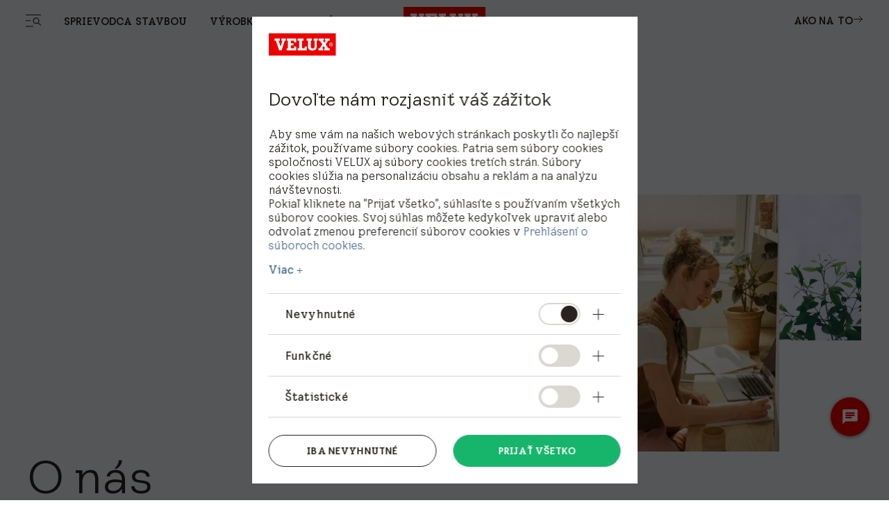

--- FILE ---
content_type: text/html; charset=utf-8
request_url: https://www.velux.sk/o-nas
body_size: 37890
content:
<!doctype html>
<html data-vue-meta-server-rendered start anchor-->
  <head>
    <meta
      name="viewport"
      content="width=device-width,initial-scale=1.0"
    />
    <!--teleport start anchor--><title data-vm-ssr="true">O nás | VELUX</title><style type="text/css" data-vm-ssr="true"></style><script hid="ldjson-schema" type="application/ld+json" data-vm-ssr="true">{"@context":"https://schema.org","@type":"BreadcrumbList","itemListElement":[{"@type":"ListItem","position":1,"name":"O nás","item":"https://www.velux.sk/o-nas"}]}</script><meta name="keywords" content data-vm-ssr="true"><meta name="robots" content="index, follow" data-vm-ssr="true"><meta name="description" content="Viac ako 70 rokov skupina VELUX vytvára lepšie obytné prostredie pre ľudí po celom svete. Využívaním denného svetla a čerstvého vzduchu. Prečítajte si viac tu." data-vm-ssr="true"><meta name="title" content="O nás | VELUX" data-vm-ssr="true"><meta name="isLlmsEnabled" content="true" data-vm-ssr="true"><meta property="searchsegment" content="homeowners" data-vm-ssr="true"><link rel="alternate" hreflang="da-DK" href="https://www.velux.dk/omos" data-vm-ssr="true"><link rel="alternate" hreflang="sv-SE" href="https://www.velux.se/om-oss" data-vm-ssr="true"><link rel="alternate" hreflang="nn-NO" href="https://www.velux.no/om-oss" data-vm-ssr="true"><link rel="alternate" hreflang="de-AT" href="https://www.velux.at/ueber-uns" data-vm-ssr="true"><link rel="alternate" hreflang="de-DE" href="https://www.velux.de/ueber-uns" data-vm-ssr="true"><link rel="alternate" hreflang="it-CH" href="https://www.velux.ch/it-ch/chi-siamo" data-vm-ssr="true"><link rel="alternate" hreflang="de-CH" href="https://www.velux.ch/de-ch/ueber-uns" data-vm-ssr="true"><link rel="alternate" hreflang="fr-CH" href="https://www.velux.ch/fr-ch/a-propos" data-vm-ssr="true"><link rel="alternate" hreflang="nl-BE" href="https://www.velux.be/nl-be/over-velux" data-vm-ssr="true"><link rel="alternate" hreflang="nl-NL" href="https://www.velux.nl/over-ons" data-vm-ssr="true"><link rel="alternate" hreflang="en-IE" href="https://www.velux.ie/about-us" data-vm-ssr="true"><link rel="alternate" hreflang="en-GB" href="https://www.velux.co.uk/about-us" data-vm-ssr="true"><link rel="alternate" hreflang="fr-BE" href="https://www.velux.be/fr-be/a-propos-velux" data-vm-ssr="true"><link rel="alternate" hreflang="fr-FR" href="https://www.velux.fr/a-propos" data-vm-ssr="true"><link rel="alternate" hreflang="it-IT" href="https://www.velux.it/chi-siamo" data-vm-ssr="true"><link rel="alternate" hreflang="pt-PT" href="https://www.velux.pt/sobre-nos" data-vm-ssr="true"><link rel="alternate" hreflang="es-ES" href="https://www.velux.es/sobre-nosotros" data-vm-ssr="true"><link rel="alternate" hreflang="lt-LT" href="https://www.velux.lt/apie-mus" data-vm-ssr="true"><link rel="alternate" hreflang="pl-PL" href="https://www.velux.pl/o-nas" data-vm-ssr="true"><link rel="alternate" hreflang="cs-CZ" href="https://www.velux.cz/o-nas" data-vm-ssr="true"><link rel="alternate" hreflang="lv-LV" href="https://www.velux.lv/par-mums" data-vm-ssr="true"><link rel="alternate" hreflang="hr-BA" href="https://www.velux.ba/o-nama" data-vm-ssr="true"><link rel="alternate" hreflang="sr-Latn-RS" href="https://www.velux.rs/o-nama" data-vm-ssr="true"><link rel="alternate" hreflang="sk-SK" href="https://www.velux.sk/o-nas" data-vm-ssr="true"><link rel="alternate" hreflang="ro-RO" href="https://www.velux.ro/despre-noi" data-vm-ssr="true"><link rel="alternate" hreflang="sl-SI" href="https://www.velux.si/o-nas" data-vm-ssr="true"><link rel="alternate" hreflang="bg-BG" href="https://www.velux.bg/our-company" data-vm-ssr="true"><link rel="alternate" hreflang="hr-HR" href="https://www.velux.hr/o-nama" data-vm-ssr="true"><link rel="alternate" hreflang="hu-HU" href="https://www.velux.hu/rolunk" data-vm-ssr="true"><link rel="alternate" hreflang="tr-TR" href="https://www.velux.com.tr/hakkimizda" data-vm-ssr="true"><link rel="canonical" href="https://www.velux.sk/o-nas" data-vm-ssr="true"><link rel="preload" as="image" imagesrcset="https://contenthub.velux.com/api/public/content/68735-d44b1-f544f_1x1?v=a355ad08&amp;t=w265, https://contenthub.velux.com/api/public/content/68735-d44b1-f544f_1x1?v=a355ad08&amp;t=w265 2x" media="(max-width: 412px)" fetchpriority="high" type="image/webp" href="https://contenthub.velux.com/api/public/content/68735-d44b1-f544f_1x1?v=a355ad08&amp;t=w265" data-vm-ssr="true"><link rel="preload" as="image" imagesrcset="https://contenthub.velux.com/api/public/content/68735-d44b1-f544f_1x1?v=a355ad08&amp;t=w352, https://contenthub.velux.com/api/public/content/68735-d44b1-f544f_1x1?v=a355ad08&amp;t=w352 2x" media="(min-width: 413px) and (max-width: 767px)" fetchpriority="high" type="image/webp" href="https://contenthub.velux.com/api/public/content/68735-d44b1-f544f_1x1?v=a355ad08&amp;t=w352" data-vm-ssr="true"><link rel="preload" as="image" imagesrcset="https://contenthub.velux.com/api/public/content/68735-d44b1-f544f_9x16?v=a355ad08&amp;t=w207, https://contenthub.velux.com/api/public/content/68735-d44b1-f544f_9x16?v=a355ad08&amp;t=w207 2x" media="(min-width: 768px) and (max-width: 1439px)" fetchpriority="high" type="image/webp" href="https://contenthub.velux.com/api/public/content/68735-d44b1-f544f_9x16?v=a355ad08&amp;t=w207" data-vm-ssr="true"><link rel="preload" as="image" imagesrcset="https://contenthub.velux.com/api/public/content/68735-d44b1-f544f_9x16?v=a355ad08&amp;t=w288, https://contenthub.velux.com/api/public/content/68735-d44b1-f544f_9x16?v=a355ad08&amp;t=w288 2x" media="(min-width: 1440px)" fetchpriority="high" type="image/webp" href="https://contenthub.velux.com/api/public/content/68735-d44b1-f544f_9x16?v=a355ad08&amp;t=w288" data-vm-ssr="true"><meta property="og:description" content data-vm-ssr="true"><meta property="og:image" content="//afd-mv2.velux.com/-/media/about-us/flags-velux/velux-flag.jpeg?extension=webp&amp;hash=7DC2C8F60EA5C911B46773D3F6213F6A" data-vm-ssr="true"><meta property="og:title" content data-vm-ssr="true"><meta property="og:type" content="website" data-vm-ssr="true"><meta property="og:url" content data-vm-ssr="true"><meta property="og:site_name" content="VELUX" data-vm-ssr="true"><!--teleport anchor-->
    <meta charset="utf-8" />
    <meta
      http-equiv="X-UA-Compatible"
      content="IE=edge"
    />
    <link
      rel="shortcut icon"
      href="/dist/velux-marketing/client/favicon.ico"
    />
    <link
      rel="apple-touch-icon-precomposed"
      href="/dist/velux-marketing/client/img/icons/apple-touch-icons/apple-touch-icon-precomposed.png"
    />
    <link
      rel="apple-touch-icon"
      href="/dist/velux-marketing/client/img/icons/apple-touch-icons/apple-touch-icon.png"
    />
    <link
      rel="apple-touch-icon"
      sizes="72x72"
      href="/dist/velux-marketing/client/img/icons/apple-touch-icons/apple-touch-icon-72x72.png"
    />
    <link
      rel="apple-touch-icon"
      sizes="114x114"
      href="/dist/velux-marketing/client/img/icons/apple-touch-icons/apple-touch-icon-114x114.png"
    />
    <link
      rel="preload"
      href="/dist/velux-marketing/client/velux-transform-variable.woff2"
      as="font"
      type="font/woff2"
      crossorigin
    />
    <link
      rel="preload"
      href="/dist/velux-marketing/client/galibier-bold-5a445cc4.woff2"
      as="font"
      type="font/woff2"
      crossorigin
    />
    <script
      src="/dist/velux-marketing/client/scripts/bloomreach.js"
      type="module"
      defer
    ></script>
    <script type="module" crossorigin src="/dist/velux-marketing/client/assets/index-20b208c0.js"></script>
    <link rel="stylesheet" media="print" onload="this.media='all'" href="/dist/velux-marketing/client/swiper-08df33f8.css">
    <link rel="stylesheet" href="/dist/velux-marketing/client/index-1f6a3bb2.css">
  </head>

  <body class="h-full" >
    
    <div id="teleported"></div>
    <div id="root"><!--[--><!--[--><!--]--><!--[--><!----><div class="old_mobile:pb-20" data-v-aac577f7><header class="fixed w-full z-50 old_mobile:relative sm:top-0" data-v-aac577f7><!--[--><div class="menuIsSsr old_mobile:fixed old_mobile:top-0 old_mobile:w-full" data-v-26fda2d9><div data-name="baseSidebarContainer" data-v-26fda2d9><!----><!--[--><div class="transition-transform duration-[800ms] ease-[cubic-bezier(0.81, 0, 0.17, 1)] fixed flex z-[70] inset-y-0 h-screen" style="transform:translateY(100%);opacity:0;bottom:0;left:0;right:0;margin-left:auto;margin-right:auto;width:100%;" data-name="sidebarContainer" data-v-9f836836><div class="old_2xl:w-[1184px] w-[845px] pr-[70px] old_tablet:w-full old_tablet:h-[100svh] old_mobile:h-[calc(100svh-72px)] overflow-x-hidden old_tablet:px-10 old_mobile:px-6 old_mobile:overflow-hidden h-fit bg-velux-white sidebar-wrapper relative overflow-auto old_mobile:w-full" data-v-9f836836><!--[--><div class="relative h-full" data-v-26fda2d9 data-v-46af0a59><div class="flex flex-col h-full transition-opacity old_md:delay-150 opacity-0" data-test-id="navigation-container" data-name="navigationLeftMenu" data-v-46af0a59><!----><div class="old_tablet:overflow-auto old_tablet:overflow-x-hidden flex flex-col flex-1 relative pb-[98px] old_tablet:pb-0" data-v-46af0a59><!----><!----><div data-v-46af0a59><!--[--><div class="menu-item old_tablet:absolute old_tablet:w-full old_tablet:max-h-full overflow-auto old_tablet:pb-6 overflow-x-hidden" name="NavigationSpacesMenu" data-v-46af0a59><div class="flex justify-between old_mobile:py-4 h-12 items-center w-full sticky top-0 z-20 bg-velux-white" data-test-id="dynamic-navigation-header" data-v-46af0a59><a href="/o-nas" class="inline flex gap-4 items-center" target data-test-id="back-button" data-v-77722986><!--[--><!--[--><svg class="w-6 h-6" aria-hidden="true"><!----><use xlink:href="/dist/velux-marketing/client/icon-sprite-6a51add3.svg#direction-arrow-left-24"></use></svg><!--]--><!--]--></a><div class="ml-[58px] old_tablet:ml-0 my-4 flex items-center"><!----><div style="" class="flex items-center"><!--[--><!--]--></div></div><a href="/o-nas" class="inline" target data-test-id="close-button" data-v-77722986><!--[--><!--[--><!----><!--]--><!--]--></a></div><div data-test-id="dynamic-navigation-content" data-v-46af0a59><!--[--><div class="mb-10 old_tablet:mb-12 old_mobile:mb-6 old_mobile:mt-4 flex items-center"><!----><a href="/vyrobky" class="inline ml-7 old_tablet:ml-0 font-light text-48 leading-[57px] old_tablet:text-64 old_tablet:leading-[76px] old_mobile:text-26 old_mobile:leading-[43px]" target><!--[--><span>Výrobky</span><!--]--></a></div><div class="ml-15 old_tablet:ml-0"><!--[--><nav aria-label="Main menu"><div class="grid grid-cols-2 gap-4"><!--[--><div class="old_tablet:h-[341px] old_tablet:min-w-[359px] old_mobile:h-[217px] old_mobile:min-w-[163px]"><a href="/vyrobky/stresne-okna" class="inline" target data-v-23c3ee6e><!--[--><div class="h-full relative overflow-hidden image-container" data-v-23c3ee6e><div class="w-full h-full object-cover object-center absolute duration-700 group-hover:scale-105" data-v-0e2b6343><!----></div><div class="flex flex-col items-start justify-end h-full p-6 old_mobile:p-3 absolute z-10"><span class="text-[40px] old_mobile:text-20 leading-[47px] old_mobile:leading-[24px] old_tablet:font-light old_mobile:font-normal text-old_velux-white m-0">Strešné okná</span></div></div><!--]--></a></div><div class="old_tablet:h-[341px] old_tablet:min-w-[359px] old_mobile:h-[217px] old_mobile:min-w-[163px]"><a href="/vyrobky/elektricke-riesenia" class="inline" target data-v-23c3ee6e><!--[--><div class="h-full relative overflow-hidden image-container" data-v-23c3ee6e><div class="w-full h-full object-cover object-center absolute duration-700 group-hover:scale-105" data-v-0e2b6343><!----></div><div class="flex flex-col items-start justify-end h-full p-6 old_mobile:p-3 absolute z-10"><span class="text-[40px] old_mobile:text-20 leading-[47px] old_mobile:leading-[24px] old_tablet:font-light old_mobile:font-normal text-old_velux-white m-0">Výrobky na elektrický pohon</span></div></div><!--]--></a></div><div class="old_tablet:h-[341px] old_tablet:min-w-[359px] old_mobile:h-[217px] old_mobile:min-w-[163px]"><a href="/vyrobky/svetliky" class="inline" target data-v-23c3ee6e><!--[--><div class="h-full relative overflow-hidden image-container" data-v-23c3ee6e><div class="w-full h-full object-cover object-center absolute duration-700 group-hover:scale-105" data-v-0e2b6343><!----></div><div class="flex flex-col items-start justify-end h-full p-6 old_mobile:p-3 absolute z-10"><span class="text-[40px] old_mobile:text-20 leading-[47px] old_mobile:leading-[24px] old_tablet:font-light old_mobile:font-normal text-old_velux-white m-0">Svetlíky</span></div></div><!--]--></a></div><div class="old_tablet:h-[341px] old_tablet:min-w-[359px] old_mobile:h-[217px] old_mobile:min-w-[163px]"><a href="/vyrobky/rolety-a-zaluzie" class="inline" target data-v-23c3ee6e><!--[--><div class="h-full relative overflow-hidden image-container" data-v-23c3ee6e><div class="w-full h-full object-cover object-center absolute duration-700 group-hover:scale-105" data-v-0e2b6343><!----></div><div class="flex flex-col items-start justify-end h-full p-6 old_mobile:p-3 absolute z-10"><span class="text-[40px] old_mobile:text-20 leading-[47px] old_mobile:leading-[24px] old_tablet:font-light old_mobile:font-normal text-old_velux-white m-0">Rolety a žalúzie</span></div></div><!--]--></a></div><div class="old_tablet:h-[341px] old_tablet:min-w-[359px] old_mobile:h-[217px] old_mobile:min-w-[163px]"><a href="/vyrobky/stresna-terasa-a-balkon" class="inline" target data-v-23c3ee6e><!--[--><div class="h-full relative overflow-hidden image-container" data-v-23c3ee6e><div class="w-full h-full object-cover object-center absolute duration-700 group-hover:scale-105" data-v-0e2b6343><!----></div><div class="flex flex-col items-start justify-end h-full p-6 old_mobile:p-3 absolute z-10"><span class="text-[40px] old_mobile:text-20 leading-[47px] old_mobile:leading-[24px] old_tablet:font-light old_mobile:font-normal text-old_velux-white m-0">Strešný balkón a terasa</span></div></div><!--]--></a></div><div class="old_tablet:h-[341px] old_tablet:min-w-[359px] old_mobile:h-[217px] old_mobile:min-w-[163px]"><a href="/vyrobky/svetlovody" class="inline" target data-v-23c3ee6e><!--[--><div class="h-full relative overflow-hidden image-container" data-v-23c3ee6e><div class="w-full h-full object-cover object-center absolute duration-700 group-hover:scale-105" data-v-0e2b6343><!----></div><div class="flex flex-col items-start justify-end h-full p-6 old_mobile:p-3 absolute z-10"><span class="text-[40px] old_mobile:text-20 leading-[47px] old_mobile:leading-[24px] old_tablet:font-light old_mobile:font-normal text-old_velux-white m-0">Svetlovody</span></div></div><!--]--></a></div><div class="old_tablet:h-[341px] old_tablet:min-w-[359px] old_mobile:h-[217px] old_mobile:min-w-[163px]"><a href="/vyrobky/prislusenstvo-a-nahradne-diely" class="inline" target data-v-23c3ee6e><!--[--><div class="h-full relative overflow-hidden image-container" data-v-23c3ee6e><div class="w-full h-full object-cover object-center absolute duration-700 group-hover:scale-105" data-v-0e2b6343><!----></div><div class="flex flex-col items-start justify-end h-full p-6 old_mobile:p-3 absolute z-10"><span class="text-[40px] old_mobile:text-20 leading-[47px] old_mobile:leading-[24px] old_tablet:font-light old_mobile:font-normal text-old_velux-white m-0">Príslušenstvo a náhradné diely</span></div></div><!--]--></a></div><!--]--></div></nav><!--]--></div><!--]--></div></div><div class="menu-item old_tablet:absolute old_tablet:w-full old_tablet:max-h-full overflow-auto old_tablet:pb-6 overflow-x-hidden" name="NavigationProductsMenu" data-v-46af0a59><div class="flex justify-between old_mobile:py-4 h-12 items-center w-full sticky top-0 z-20 bg-velux-white" data-test-id="dynamic-navigation-header" data-v-46af0a59><a href="/o-nas" class="inline flex gap-4 items-center" target data-test-id="back-button" data-v-77722986><!--[--><!--[--><svg class="w-6 h-6" aria-hidden="true"><!----><use xlink:href="/dist/velux-marketing/client/icon-sprite-6a51add3.svg#direction-arrow-left-24"></use></svg><!--]--><!--]--></a><div class="ml-[58px] old_tablet:ml-0 my-4 flex items-center"><!----><div style="" class="flex items-center"><!--[--><!--]--></div></div><a href="/o-nas" class="inline" target data-test-id="close-button" data-v-77722986><!--[--><!--[--><!----><!--]--><!--]--></a></div><div data-test-id="dynamic-navigation-content" data-v-46af0a59><!--[--><div class="mb-10 old_tablet:mb-12 old_mobile:mb-6 old_mobile:mt-4 flex items-center"><!----><a href="/projekty" class="inline ml-7 old_tablet:ml-0 font-light text-48 leading-[57px] old_tablet:text-64 old_tablet:leading-[76px] old_mobile:text-26 old_mobile:leading-[43px]" target><!--[--><span>Sprievodca stavbou</span><!--]--></a></div><div class="ml-15 old_tablet:ml-0"><!--[--><nav aria-label="Main menu"><div class="grid grid-cols-2 gap-4"><!--[--><div class="old_tablet:h-[341px] old_tablet:min-w-[359px] old_mobile:h-[217px] old_mobile:min-w-[163px]"><a href="/projekty/novostavba" class="inline" target data-v-23c3ee6e><!--[--><div class="h-full relative overflow-hidden image-container" data-v-23c3ee6e><div class="w-full h-full object-cover object-center absolute duration-700 group-hover:scale-105" data-v-0e2b6343><!----></div><div class="flex flex-col items-start justify-end h-full p-6 old_mobile:p-3 absolute z-10"><span class="text-[40px] old_mobile:text-20 leading-[47px] old_mobile:leading-[24px] old_tablet:font-light old_mobile:font-normal text-old_velux-white m-0">Novostavba</span></div></div><!--]--></a></div><div class="old_tablet:h-[341px] old_tablet:min-w-[359px] old_mobile:h-[217px] old_mobile:min-w-[163px]"><a href="/projekty/vymena-stresnych-okien" class="inline" target data-v-23c3ee6e><!--[--><div class="h-full relative overflow-hidden image-container" data-v-23c3ee6e><div class="w-full h-full object-cover object-center absolute duration-700 group-hover:scale-105" data-v-0e2b6343><!----></div><div class="flex flex-col items-start justify-end h-full p-6 old_mobile:p-3 absolute z-10"><span class="text-[40px] old_mobile:text-20 leading-[47px] old_mobile:leading-[24px] old_tablet:font-light old_mobile:font-normal text-old_velux-white m-0">Výmena strešných okien</span></div></div><!--]--></a></div><div class="old_tablet:h-[341px] old_tablet:min-w-[359px] old_mobile:h-[217px] old_mobile:min-w-[163px]"><a href="/projekty/prestavba-podkrovia" class="inline" target data-v-23c3ee6e><!--[--><div class="h-full relative overflow-hidden image-container" data-v-23c3ee6e><div class="w-full h-full object-cover object-center absolute duration-700 group-hover:scale-105" data-v-0e2b6343><!----></div><div class="flex flex-col items-start justify-end h-full p-6 old_mobile:p-3 absolute z-10"><span class="text-[40px] old_mobile:text-20 leading-[47px] old_mobile:leading-[24px] old_tablet:font-light old_mobile:font-normal text-old_velux-white m-0">Prestavba podkrovia</span></div></div><!--]--></a></div><div class="old_tablet:h-[341px] old_tablet:min-w-[359px] old_mobile:h-[217px] old_mobile:min-w-[163px]"><a href="/projekty/rekonstrukcia-domacnosti" class="inline" target data-v-23c3ee6e><!--[--><div class="h-full relative overflow-hidden image-container" data-v-23c3ee6e><div class="w-full h-full object-cover object-center absolute duration-700 group-hover:scale-105" data-v-0e2b6343><!----></div><div class="flex flex-col items-start justify-end h-full p-6 old_mobile:p-3 absolute z-10"><span class="text-[40px] old_mobile:text-20 leading-[47px] old_mobile:leading-[24px] old_tablet:font-light old_mobile:font-normal text-old_velux-white m-0">Rekonštrukcia domácnosti</span></div></div><!--]--></a></div><div class="old_tablet:h-[341px] old_tablet:min-w-[359px] old_mobile:h-[217px] old_mobile:min-w-[163px]"><a href="/projekty/pristavba" class="inline" target data-v-23c3ee6e><!--[--><div class="h-full relative overflow-hidden image-container" data-v-23c3ee6e><div class="w-full h-full object-cover object-center absolute duration-700 group-hover:scale-105" data-v-0e2b6343><!----></div><div class="flex flex-col items-start justify-end h-full p-6 old_mobile:p-3 absolute z-10"><span class="text-[40px] old_mobile:text-20 leading-[47px] old_mobile:leading-[24px] old_tablet:font-light old_mobile:font-normal text-old_velux-white m-0">Prístavba</span></div></div><!--]--></a></div><div class="old_tablet:h-[341px] old_tablet:min-w-[359px] old_mobile:h-[217px] old_mobile:min-w-[163px]"><a href="/projekty/vymena-strechy" class="inline" target data-v-23c3ee6e><!--[--><div class="h-full relative overflow-hidden image-container" data-v-23c3ee6e><div class="w-full h-full object-cover object-center absolute duration-700 group-hover:scale-105" data-v-0e2b6343><!----></div><div class="flex flex-col items-start justify-end h-full p-6 old_mobile:p-3 absolute z-10"><span class="text-[40px] old_mobile:text-20 leading-[47px] old_mobile:leading-[24px] old_tablet:font-light old_mobile:font-normal text-old_velux-white m-0">Výmena strechy</span></div></div><!--]--></a></div><div class="old_tablet:h-[341px] old_tablet:min-w-[359px] old_mobile:h-[217px] old_mobile:min-w-[163px]"><a href="/projekty/modernizacia-stresnych-okien" class="inline" target data-v-23c3ee6e><!--[--><div class="h-full relative overflow-hidden image-container" data-v-23c3ee6e><div class="w-full h-full object-cover object-center absolute duration-700 group-hover:scale-105" data-v-0e2b6343><!----></div><div class="flex flex-col items-start justify-end h-full p-6 old_mobile:p-3 absolute z-10"><span class="text-[40px] old_mobile:text-20 leading-[47px] old_mobile:leading-[24px] old_tablet:font-light old_mobile:font-normal text-old_velux-white m-0">Modernizácia strešných okien</span></div></div><!--]--></a></div><!--]--></div></nav><!--]--></div><!--]--></div></div><div class="menu-item old_tablet:absolute old_tablet:w-full old_tablet:max-h-full overflow-auto old_tablet:pb-6 overflow-x-hidden" name="HighlightedNavigationMenu" data-v-46af0a59><div class="flex justify-between old_mobile:py-4 h-12 items-center w-full sticky top-0 z-20 bg-velux-white" data-test-id="dynamic-navigation-header" data-v-46af0a59><a href="/o-nas" class="inline flex gap-4 items-center" target data-test-id="back-button" data-v-77722986><!--[--><!--[--><svg class="w-6 h-6" aria-hidden="true"><!----><use xlink:href="/dist/velux-marketing/client/icon-sprite-6a51add3.svg#direction-arrow-left-24"></use></svg><!--]--><!--]--></a><div class="ml-[58px] old_tablet:ml-0 my-4 flex items-center"><!----><div style="" class="flex items-center"><!--[--><!--]--></div></div><a href="/o-nas" class="inline" target data-test-id="close-button" data-v-77722986><!--[--><!--[--><!----><!--]--><!--]--></a></div><div data-test-id="dynamic-navigation-content" data-v-46af0a59><!--[--><div class="mb-10 old_tablet:mb-12 old_mobile:mb-6 old_mobile:mt-4 flex items-center"><!----><a href="/odbornici" class="inline ml-7 old_tablet:ml-0 font-light text-48 leading-[57px] old_tablet:text-64 old_tablet:leading-[76px] old_mobile:text-26 old_mobile:leading-[43px]" target><!--[--><span> Odborníci</span><!--]--></a></div><div class="ml-15 old_tablet:ml-0"><!--[--><nav aria-label="Main menu"><ul><!--[--><li class="my-4 old_mobile:my-[10px] first:mt-0 last:mb-0"><a href="/o-nas" class="inline font-light text-24 leading-[28px] old_mobile:text-20 old_mobile:leading-[25px]" target><!--[--><span></span><!--]--></a></li><li class="my-4 old_mobile:my-[10px] first:mt-0 last:mb-0"><a href="/o-nas" class="inline font-light text-24 leading-[28px] old_mobile:text-20 old_mobile:leading-[25px]" target><!--[--><span></span><!--]--></a></li><li class="my-4 old_mobile:my-[10px] first:mt-0 last:mb-0"><a href="/odbornici/architekti-a-projektanti" class="inline font-light text-24 leading-[28px] old_mobile:text-20 old_mobile:leading-[25px]" target><!--[--><span>Architekti</span><!--]--></a></li><li class="my-4 old_mobile:my-[10px] first:mt-0 last:mb-0"><a href="/odbornici/montazne-firmy" class="inline font-light text-24 leading-[28px] old_mobile:text-20 old_mobile:leading-[25px]" target><!--[--><span>Montážne firmy</span><!--]--></a></li><li class="my-4 old_mobile:my-[10px] first:mt-0 last:mb-0"><a href="/odbornici/predajcovia" class="inline font-light text-24 leading-[28px] old_mobile:text-20 old_mobile:leading-[25px]" target><!--[--><span>Predajcovia</span><!--]--></a></li><li class="my-4 old_mobile:my-[10px] first:mt-0 last:mb-0"><a href="/odbornici/stavitelia-domov" class="inline font-light text-24 leading-[28px] old_mobile:text-20 old_mobile:leading-[25px]" target><!--[--><span>Stavitelia domov</span><!--]--></a></li><li class="my-4 old_mobile:my-[10px] first:mt-0 last:mb-0"><a href="/technicka-kniznica" class="inline font-light text-24 leading-[28px] old_mobile:text-20 old_mobile:leading-[25px]" target><!--[--><span>Technická knižnica</span><!--]--></a></li><li class="my-4 old_mobile:my-[10px] first:mt-0 last:mb-0"><a href="/odbornici/architekti-a-projektanti/referencne-stavby" class="inline font-light text-24 leading-[28px] old_mobile:text-20 old_mobile:leading-[25px]" target><!--[--><span>Referenčné stavby</span><!--]--></a></li><li class="my-4 old_mobile:my-[10px] first:mt-0 last:mb-0"><a href="/o-nas" class="inline font-light text-24 leading-[28px] old_mobile:text-20 old_mobile:leading-[25px]" target><!--[--><span></span><!--]--></a></li><li class="my-4 old_mobile:my-[10px] first:mt-0 last:mb-0"><a href="/o-nas" class="inline font-light text-24 leading-[28px] old_mobile:text-20 old_mobile:leading-[25px]" target><!--[--><span></span><!--]--></a></li><li class="my-4 old_mobile:my-[10px] first:mt-0 last:mb-0"><a href="/o-nas" class="inline font-light text-24 leading-[28px] old_mobile:text-20 old_mobile:leading-[25px]" target><!--[--><span></span><!--]--></a></li><!--]--></ul></nav><!--]--></div><!--]--></div></div><!--]--></div><div class="old_tablet:absolute old_tablet:w-full old_tablet:h-full" data-v-46af0a59><div class="old_tablet:gap-12 old_mobile:gap-10 flex flex-col justify-between old_tablet:h-full" data-v-46af0a59><div class="h-full" data-v-46af0a59><div class="flex justify-between old_mobile:py-4 h-12 items-center w-full sticky top-0 z-20" data-test-id="mobile-navigation-header" data-v-46af0a59><!----><div class="ml-[58px] old_tablet:ml-0 my-4 flex items-center"><!----><div style="" class="flex items-center"><!--[--><div class="flex items-center mr-6 last:mr-0 first:mt-0"><a href="/o-nas" class="inline font-light text-14 leading-[15px] old_tablet:text-15 old_tablet:leading-18 old_mobile:text-12 old_mobile:leading-[15px]" target data-test-id="footer-link"><!--[--><span>O nás</span><!--]--></a></div><div class="flex items-center mr-6 last:mr-0 first:mt-0"><a href="/o-nas/kariera" class="inline font-light text-14 leading-[15px] old_tablet:text-15 old_tablet:leading-18 old_mobile:text-12 old_mobile:leading-[15px]" target data-test-id="footer-link"><!--[--><span>Kariéra</span><!--]--></a></div><div class="flex items-center mr-6 last:mr-0 first:mt-0"><a class="inline font-light text-14 leading-[15px] old_tablet:text-15 old_tablet:leading-18 old_mobile:text-12 old_mobile:leading-[15px]" data-test-id="footer-link" href="https://press.velux.sk" target="_blank">Tlačové správy</a></div><!--]--></div></div><a href="/o-nas" class="inline ml-auto" target data-test-id="close-button" data-v-77722986><!--[--><!--[--><!----><!--]--><!--]--></a></div><!----><div class="ais-InstantSearch max-w-[267px] old_tablet:max-w-[359px] old_mobile:max-w-full hidden old_tablet:flex old_mobile:pb-10 old_tablet:pb-28 mb-12 old_tablet:px-0 old_tablet:mb-0 z-10" data-v-46af0a59><!--[--><div class=""><!----><!----><!----></div><!--]--></div><div class="w-full visible-menu opacity-100 transition-opacity duration-1000 ease-out" data-test-id="main-navigation-wrapper" data-v-46af0a59><div data-test-id="main-menu-items" class="" data-v-46af0a59><!--[--><div class="mb-4 old_mobile:mb-2 ml-[58px] old_tablet:ml-0"><a href="/o-nas" class="inline cursor-pointer transition-opacity duration-300 font-light text-48 leading-[57px] old_tablet:text-64 old_tablet:leading-[76px] old_mobile:text-32 old_mobile:leading-[43px] inline-block mobile-link flex items-center justify-between" target data-test-id="button-item" data-id="93d70f49-a380-4328-b363-0d5a36f2242a-mobMenuItem-1" data-v-77722986><!--[--><!--[--><span>Sprievodca stavbou</span><!--]--><!--]--></a></div><div class="mb-4 old_mobile:mb-2 ml-[58px] old_tablet:ml-0"><a href="/o-nas" class="inline cursor-pointer transition-opacity duration-300 font-light text-48 leading-[57px] old_tablet:text-64 old_tablet:leading-[76px] old_mobile:text-32 old_mobile:leading-[43px] inline-block mobile-link flex items-center justify-between" target data-test-id="button-item" data-id="93d70f49-a380-4328-b363-0d5a36f2242a-mobMenuItem-2" data-v-77722986><!--[--><!--[--><span>Výrobky</span><!--]--><!--]--></a></div><div class="mb-4 old_mobile:mb-2 ml-[58px] old_tablet:ml-0"><a href="/odbornici" class="inline cursor-pointer transition-opacity duration-300 font-light text-48 leading-120 old_tablet:text-64 old_tablet:leading-[76px] old_mobile:text-32 old_mobile:leading-[43px] inline-block mobile-link flex items-center justify-between" target data-test-id="link-item" data-id="93d70f49-a380-4328-b363-0d5a36f2242a-mobMenuItem-3"><!--[--><span> Odborníci</span><!--]--></a></div><!--]--></div><div class="mt-12 ml-[58px] old_tablet:mt-[134px] old_mobile:mt-10 old_tablet:ml-0" data-v-46af0a59><!--[--><div class="old_tablet:mt-6 first:mt-0 mt-4 old_mobile:mt-3"><a href="/zakaznicka-podpora" class="inline font-light text-24 leading-[28px] old_mobile:text-20 old_mobile:leading-[25px]" target style="" data-test-id="submenu-link"><!--[--><span>Zákaznícky servis</span><!--]--></a><a href="/o-nas" class="inline cursor-pointer font-light leading-[28px] old_mobile:leading-[25px] mobile-btn flex items-center justify-between text-24 old_mobile:text-20" target style="display:none;" data-test-id="submenu-button" data-v-77722986><!--[--><!--[--><!----><span class="grow"></span><!----><!--]--><!--]--></a></div><div class="old_tablet:mt-6 first:mt-0 mt-4 old_mobile:mt-3"><a href="/o-nas" class="inline font-light text-24 leading-[28px] old_mobile:text-20 old_mobile:leading-[25px]" target style="" data-test-id="submenu-link"><!--[--><span></span><!--]--></a><a href="/o-nas" class="inline cursor-pointer font-light leading-[28px] old_mobile:leading-[25px] mobile-btn flex items-center justify-between text-24 old_mobile:text-20" target style="display:none;" data-test-id="submenu-button" data-v-77722986><!--[--><!--[--><!----><span class="grow"></span><!----><!--]--><!--]--></a></div><div class="old_tablet:mt-6 first:mt-0 mt-4 old_mobile:mt-3"><a href="/zdroje" class="inline font-light text-24 leading-[28px] old_mobile:text-20 old_mobile:leading-[25px]" target style="" data-test-id="submenu-link"><!--[--><span>Zdroje</span><!--]--></a><a href="/o-nas" class="inline cursor-pointer font-light leading-[28px] old_mobile:leading-[25px] mobile-btn flex items-center justify-between text-24 old_mobile:text-20" target style="display:none;" data-test-id="submenu-button" data-v-77722986><!--[--><!--[--><!----><span class="grow"></span><!----><!--]--><!--]--></a></div><div class="old_tablet:mt-6 first:mt-0 mt-4 old_mobile:mt-3"><a href="/o-nas" class="inline font-light text-24 leading-[28px] old_mobile:text-20 old_mobile:leading-[25px]" target style="" data-test-id="submenu-link"><!--[--><span></span><!--]--></a><a href="/o-nas" class="inline cursor-pointer font-light leading-[28px] old_mobile:leading-[25px] mobile-btn flex items-center justify-between text-24 old_mobile:text-20" target style="display:none;" data-test-id="submenu-button" data-v-77722986><!--[--><!--[--><!----><span class="grow">Miestnosti</span><!----><!--]--><!--]--></a></div><div class="old_tablet:mt-6 first:mt-0 mt-4 old_mobile:mt-3"><a href="/magazine" class="inline font-light text-24 leading-[28px] old_mobile:text-20 old_mobile:leading-[25px]" target style="" data-test-id="submenu-link"><!--[--><span>Magazine</span><!--]--></a><a href="/o-nas" class="inline cursor-pointer font-light leading-[28px] old_mobile:leading-[25px] mobile-btn flex items-center justify-between text-24 old_mobile:text-20" target style="display:none;" data-test-id="submenu-button" data-v-77722986><!--[--><!--[--><!----><span class="grow"></span><!----><!--]--><!--]--></a></div><div class="old_tablet:mt-6 first:mt-0 mt-4 old_mobile:mt-3"><a href="/o-nas/udrzatelnost" class="inline font-light text-24 leading-[28px] old_mobile:text-20 old_mobile:leading-[25px]" target style="" data-test-id="submenu-link"><!--[--><span>Udržateľnosť</span><!--]--></a><a href="/o-nas" class="inline cursor-pointer font-light leading-[28px] old_mobile:leading-[25px] mobile-btn flex items-center justify-between text-24 old_mobile:text-20" target style="display:none;" data-test-id="submenu-button" data-v-77722986><!--[--><!--[--><!----><span class="grow"></span><!----><!--]--><!--]--></a></div><div class="old_tablet:mt-6 first:mt-0 mt-12 p-5 old_mobile:mt-8 bg-old_velux-grey-350 old_mobile:px-5 old_mobile:py-4"><a href="/o-nas" class="inline font-light text-24 leading-[28px] old_mobile:text-20 old_mobile:leading-[25px]" target style="display:none;" data-test-id="submenu-link"><!--[--><span></span><!--]--></a><a href="/o-nas" class="inline cursor-pointer font-light leading-[28px] old_mobile:leading-[25px] mobile-btn flex items-center justify-between flex justify-between items-center gap-4 text-20 old_mobile:text-16" target style="" data-test-id="submenu-button" data-v-77722986><!--[--><!--[--><svg class="w-6 h-6" aria-hidden="true" data-test-id="highlighted-item-submenu-button-icon"><!----><use xlink:href="/dist/velux-marketing/client/icon-sprite-6a51add3.svg#null-24"></use></svg><span class="grow"> Odborníci</span><svg class="w-4 h-4" aria-hidden="true" data-test-id="submenu-button-icon"><!----><use xlink:href="/dist/velux-marketing/client/icon-sprite-6a51add3.svg#direction-chevron-right-16"></use></svg><!--]--><!--]--></a></div><!--]--></div></div></div></div></div></div></div></div><!--]--></div></div><div class="fixed inset-0 bg-old_velux-black opacity-40 z-[60] h-screen" data-v-9f836836></div><!--]--></div><div class="relative z-50 py-3.5 old_tablet:py-2.5 old_mobile:py-4 menuIsSsr text-old_velux-black" data-test-id="container" data-v-26fda2d9><div class="flex justify-between items-center px-9 old_mobile:px-6 min-h-8"><div class="old_mobile:hidden old_sm:flex items-center" aria-label="Main menu"><div class="mr-8 block"><label class="cursor-pointer"><svg class="w-6 h-6 opacity-100 text-velux-black transition-opacity duration-300" aria-hidden="true" data-test-id="burger-menu-icon"><!----><use xlink:href="/dist/velux-marketing/client/icon-sprite-6a51add3.svg#navigation-menu-24"></use></svg><input id="left-sidebar" type="checkbox" name="left-sidebar" data-name="left-sidebar-checkbox" class="hidden"></label></div><div class="old_tablet:hidden flex relative z-10"><div data-test-id="navigation-sidebar-menu"><!--[--><a class="opacity-100 cursor-pointer text-14 leading-18 font-semibold tracking-tight uppercase mr-8 transition-opacity duration-300" href="/projekty" data-test-id="navigation-link" data-id="7fb185b6-a856-4ef2-bc1e-04402439daf5-mobMenuItem-1">Sprievodca stavbou</a><a class="opacity-100 cursor-pointer text-14 leading-18 font-semibold tracking-tight uppercase mr-8 transition-opacity duration-300" href="/vyrobky" data-test-id="navigation-link" data-id="7fb185b6-a856-4ef2-bc1e-04402439daf5-mobMenuItem-2">Výrobky</a><!--]--></div><div data-test-id="navigation-links-menu"><!--[--><a href="/odbornici" class="inline cursor-pointer text-14 leading-18 font-semibold tracking-narrow uppercase mr-8 transition-opacity duration-300 opacity-100" target data-test-id="navigation-link" data-id="7fb185b6-a856-4ef2-bc1e-04402439daf5-mobMenuItem-1"><!--[--><span> Odborníci</span><!--]--></a><!--]--></div></div></div><a href="/" class="inline absolute flex-1 flex old_md:justify-center items-center old_sm:-translate-x-2/4 old_sm:left-1/2 old_mobile:relative transition-opacity duration-[300ms]" target><!--[--><div class="" data-test-id="logotype-id"><img alt="VELUX Logo" class="h-full object-cover old_mobile:h-8 old_mobile:w-[96px] h-10 w-[118px] old_tablet:h-8 old_tablet:w-[94.5px]" src="//afd-mv2.velux.com/-/media/default/velux-red.svg?extension=webp&amp;hash=F3FA821420C7BFA2D712EB69C8CDCB81"></div><!--]--></a><div class="flex items-center"><!----><input id="right-navigation" type="checkbox" name="right-navigation" data-name="navigation-right-checkbox" class="hidden"><label for="right-navigation" class="cursor-pointer"><button id data-id="9806F7AF-75E6-40EC-AF0B-A41378C68887-mobCta" text-color="text-old_velux-black" empty-styles class="flex gap-2 text-14 leading-18 font-semibold tracking-tight uppercase cursor-pointer pointer-events-none" data-test-id="arrow-right-button"><span>Ako na to</span><span class="w-4"><!----></span></button></label><div><!--[--><div class="transition-transform duration-[800ms] ease-[cubic-bezier(0.81, 0, 0.17, 1)] fixed flex z-[70] inset-y-0 h-screen" style="transform:translateY(100%);opacity:0;bottom:0;left:0;right:0;margin-left:auto;margin-right:auto;width:100%;" data-name="sidebarContainer" data-v-9f836836><div class="old_2xl:w-[987px] z-[80] old_tablet:h-[85vh] old_mobile:h-[75vh] h-fit bg-velux-white sidebar-wrapper relative overflow-auto old_mobile:w-full" data-v-9f836836><!--[--><div class="w-[744px] old_2xl:w-full old_tablet:w-[100vw]" data-v-12e3c396><div class="transition-opacity delay-150 opacity-0" data-name="navigationRightMenu" data-v-12e3c396><div class="sticky float-right top-6 mr-10 old_mobile:mr-6 z-10 old_tablet:top-0 old_tablet:pt-6" data-v-12e3c396><a href="/o-nas" class="inline" target data-v-12e3c396 data-v-77722986><!--[--><!--[--><!----><!--]--><!--]--></a></div><div class="text-velux-black relative w-[744px] old_tablet:w-full px-[92px] pt-[66px] pb-[91px] old_tablet:px-10 old_tablet:py-[116px] old_tablet:pt-[84px] old_mobile:px-6 old_mobile:pt-6 old_mobile:pb-[47px]" data-v-12e3c396><div class="flex flex-col gap-[89px] mb-10 pb-10 border-b border-old_velux-grey-200 w-fit old_tablet:w-full old_tablet:gap-[141px] old_tablet:mb-12 old_tablet:pb-6.5 old_mobile:gap-16 old_mobile:mb-6.5" data-v-12e3c396><!--[--><div data-v-12e3c396><div data-test-id="menu-item" data-v-12e3c396><div class="text-48 leading-120 mb-10 old_tablet:text-64 old_tablet:mb-8.5 old_mobile:mb-6 old_mobile:text-36" data-test-id="section-title" data-id="9806F7AF-75E6-40EC-AF0B-A41378C68887-mobTitle-1">Pomôžeme ti začať projekt svojich snov</div><div class="flex flex-col gap-4 old_tablet:gap-6 old_mobile:gap-[10px]"><!--[--><a href="/zaciname/poradenstvo" class="inline text-24 leading-120 old_mobile:text-18 transition-colors duration-300 text-old_velux-black" target data-id="9806F7AF-75E6-40EC-AF0B-A41378C68887-mobMenuItem-1-1" data-test-id="test" data-v-77722986><!--[--><!--[-->Získaj poradenstvo pri novostavbe alebo renovácii<!--]--><!--]--></a><a href="/projekty/vymena-stresnych-okien/konzultacie" class="inline text-24 leading-120 old_mobile:text-18 transition-colors duration-300 text-old_velux-black" target data-id="9806F7AF-75E6-40EC-AF0B-A41378C68887-mobMenuItem-2-1" data-test-id="test" data-v-77722986><!--[--><!--[-->Získaj pomoc s výmenou okien<!--]--><!--]--></a><a class="inline text-24 leading-120 old_mobile:text-18 transition-colors duration-300 text-old_velux-black" href="https://podklady.velux.sk/najst-predajcu" target data-id="9806F7AF-75E6-40EC-AF0B-A41378C68887-mobMenuItem-3-1" data-test-id="test" data-v-77722986><!--[--><!--[-->Nájsť predajcu<!--]--><!--]--></a><a class="inline text-24 leading-120 old_mobile:text-18 transition-colors duration-300 text-old_velux-black" href="https://podklady.velux.sk/najst-montaznika" target data-id="9806F7AF-75E6-40EC-AF0B-A41378C68887-mobMenuItem-4-1" data-test-id="test" data-v-77722986><!--[--><!--[-->Nájsť montážnika<!--]--><!--]--></a><a class="inline text-24 leading-120 old_mobile:text-18 transition-colors duration-300 text-old_velux-black" href="https://www.veluxeshop.sk/" target="_blank" data-id="9806F7AF-75E6-40EC-AF0B-A41378C68887-mobMenuItem-5-1" data-test-id="test" data-v-77722986><!--[--><!--[-->Kúpiť rolety online<!--]--><!--]--></a><a href="/zaciname/vzorkovna" class="inline text-24 leading-120 old_mobile:text-18 transition-colors duration-300 text-old_velux-black" target data-id="9806F7AF-75E6-40EC-AF0B-A41378C68887-mobMenuItem-6-1" data-test-id="test" data-v-77722986><!--[--><!--[-->Navštív náš showroom v Bratislave<!--]--><!--]--></a><a href="/zaciname/marketingovy-suhlas" class="inline text-24 leading-120 old_mobile:text-18 transition-colors duration-300 text-old_velux-black" target data-id="9806F7AF-75E6-40EC-AF0B-A41378C68887-mobMenuItem-7-1" data-test-id="test" data-v-77722986><!--[--><!--[-->Súhlas s marketingovou komunikáciou<!--]--><!--]--></a><a href="/zakaznicka-podpora/kontaktujte-nas" class="inline text-24 leading-120 old_mobile:text-18 transition-colors duration-300 text-old_velux-black" target data-id="9806F7AF-75E6-40EC-AF0B-A41378C68887-mobMenuItem-8-1" data-test-id="test" data-v-77722986><!--[--><!--[-->Kontaktuj nás<!--]--><!--]--></a><!--]--></div></div></div><div data-v-12e3c396><div data-test-id="menu-item" data-v-12e3c396><!----><div class="flex flex-col gap-4"><a href="/zaciname" class="inline flex items-center text-24 leading-[25px] old_mobile:text-18 transition-colors duration-300 text-old_velux-black" target data-id="9806F7AF-75E6-40EC-AF0B-A41378C68887-mobNavigationLink" data-v-77722986><!--[--><!--[--><!----><span>Zobraziť všetky služby</span><!--]--><!--]--></a></div></div></div><!--]--></div><div data-v-12e3c396><!----><div class="flex flex-col gap-4 old_tablet:gap-6 old_mobile:gap-[10px]"><!--[--><!--]--></div></div></div></div></div><!--]--></div></div><div class="fixed inset-0 bg-old_velux-black opacity-40 z-[60] h-screen" data-v-9f836836></div><!--]--></div></div></div></div><!----></div><div class="flex bg-velux-white text-14 leading-120 tracking-1 border-t border-old_velux-grey-200 fixed bottom-0 w-full old_sm:hidden menu-bottom-active opacity-100 z-5" data-v-26fda2d9 data-v-6538ae18><div class="p-6" data-v-6538ae18><label class="cursor-pointer" data-v-6538ae18><svg class="w-6 h-6 text-velux-black transition-none" aria-hidden="true" data-test-id="burger-menu-icon" data-v-6538ae18><!----><use xlink:href="/dist/velux-marketing/client/icon-sprite-6a51add3.svg#navigation-menu-24"></use></svg><input id="left-sidebar-mobile" type="checkbox" name="left-sidebar-mobile" data-name="left-sidebar-checkbox-mobile" class="hidden" data-v-6538ae18></label></div><div class="flex items-center relative w-full overflow-hidden" data-v-6538ae18><div class="relative overflow-hidden" data-v-7f255710 data-v-6538ae18><div class="navigation-arrow-container swiper-button-prev-navigation h-full left-2" data-v-7f255710><div class="navigation-arrow h-full items-center" data-v-7f255710><svg class="w-4 h-4 text-velux-black" aria-hidden="true" role="button" data-test="left-svg-icon" data-v-7f255710><!----><use xlink:href="/dist/velux-marketing/client/icon-sprite-6a51add3.svg#direction-chevron-left-16"></use></svg></div></div><div class="navigation-arrow-container swiper-button-next-navigation h-full right-2" data-v-7f255710><div class="navigation-arrow h-full items-center" data-v-7f255710><svg class="w-4 h-4 text-velux-black" aria-hidden="true" role="button" data-test="right-svg-icon" data-v-7f255710><!----><use xlink:href="/dist/velux-marketing/client/icon-sprite-6a51add3.svg#direction-chevron-right-16"></use></svg></div></div><div class="both-shader-horizontal" data-test="shader" data-v-7f255710><!--[--><div class="swiper w-full" data-v-6538ae18><!--[--><!--]--><div class="swiper-wrapper"><!--[--><!--]--><!--[--><div class="swiper-slide w-fit" data-v-6538ae18><!--[--><a href="/o-nas" class="inline font-button-s flex-1 py-6 truncate text-center" target data-v-6538ae18 data-v-77722986><!--[--><!--[-->Sprievodca stavbou<!--]--><!--]--></a><!--]--><!----></div><div class="swiper-slide w-fit" data-v-6538ae18><!--[--><a href="/o-nas" class="inline font-button-s flex-1 py-6 truncate text-center" target data-v-6538ae18 data-v-77722986><!--[--><!--[-->Výrobky<!--]--><!--]--></a><!--]--><!----></div><div class="swiper-slide w-fit" data-v-6538ae18><!--[--><a href="/odbornici" class="inline font-button-s flex-1 pr-6 py-6 truncate text-center" target data-v-6538ae18 data-v-77722986><!--[--><!--[--> Odborníci<!--]--><!--]--></a><!--]--><!----></div><!--]--><!--[--><!--]--></div><!----><!----><!----><!--[--><!--]--></div><!--]--></div></div></div></div><!--]--></header><main class="headerFixed" data-v-aac577f7><div style="display:none;top:0px;" class="fixed mobile:bottom-15 z-45 left-0 right-0 !bg-velux-white" data-v-aac577f7><div class="w-auto sm:h-12 lg:h-16 flex flex-col gap-4 sm:flex-row md:gap-0 sm:justify-between items-center px-6 py-4 sm:py-0 sm:px-10 lg:px-9 z-30" data-name="context-navigation" data-v-aac577f7><span data-test-id="text" class="mobile:self-start font-button-xs"></span><div class="flex flex-row gap-2 sm:gap-4 w-full sm:w-auto"><!--[--><button type="submit" class="inline-flex items-center justify-center transition-colors duration-300 cursor-pointer aria-disabled:pointer-events-none aria-disabled:cursor-default h-8 font-button-xs bg-velux-red-800 hover:bg-velux-red-900 text-velux-white aria-disabled:bg-velux-grey-400 aria-disabled:text-velux-grey-50 px-4 gap-2 mobile:flex-1" data-variant="primary" aria-label data-v-1af99fa6><!--[--><!----><span class="" data-v-1af99fa6></span><!----><!--]--></button><!----><!----><!--]--><!----></div></div></div><div class="" data-v-aac577f7><!--[--><div class="hero-container bg-old_velux-blue-300 pb-[66px] pt-70 old_mobile:pt-50 old_tablet:pb-[55px] old_mobile:pb-[60px] px-10 old_mobile:px-6" style="" placeholder-name="header" data-v-aac577f7 data-v-1cbe25bf><div class="flex justify-center" data-v-1cbe25bf><div class="sm:gap-5 w-full inline-flex old_mobile:flex-col-reverse justify-between items-end old_mobile:items-center" data-v-1cbe25bf><div class="text-wrapper flex-1 old_sm:max-w-[40vw] old_md:max-w-[555px] old_mobile:self-start basis-full" data-v-1cbe25bf><h1 class="break-words text-36 old_sm:text-48 old_md:text-64 leading-120 old_mobile:mb-3.25 mb-4 hyphens-auto" data-v-1cbe25bf>O nás</h1><!----><!----></div><div class="image-hero-wrapper inline-flex old_mobile:gap-4 gap-5 old_sm:h-[460px] h-[275px] old_mobile:mb-8.5 old_sm:justify-end" data-v-1cbe25bf><div class="first-hero-image relative overflow-hidden w-full old_sm:w-[217px] old_md:w-[60%] old_md:max-w-[383px] min-w-[208px]" data-v-1cbe25bf><!--[--><div class="mediaContainer flex flex-col gap-2 relative"><div class="relative"><div class="aspect-w-1 aspect-h-1 sm:aspect-w-9 sm:aspect-h-16 md:aspect-w-9 md:aspect-h-16" data-test="media-container"><!--[--><div class="w-full h-full self-center overflow-hidden"><!--[--><picture class="w-full h-full object-cover transition duration-300" is-active="true" data-v-2e2332b4><!--[--><source media="(min-width:1440px)" srcset="https://contenthub.velux.com/api/public/content/68735-d44b1-f544f_9x16?v=a355ad08&amp;t=w288, https://contenthub.velux.com/api/public/content/68735-d44b1-f544f_9x16?v=a355ad08&amp;t=w288 2x"><source media="(min-width:768px)" srcset="https://contenthub.velux.com/api/public/content/68735-d44b1-f544f_9x16?v=a355ad08&amp;t=w207, https://contenthub.velux.com/api/public/content/68735-d44b1-f544f_9x16?v=a355ad08&amp;t=w207 2x"><source media="(min-width:413px)" srcset="https://contenthub.velux.com/api/public/content/68735-d44b1-f544f_1x1?v=a355ad08&amp;t=w352, https://contenthub.velux.com/api/public/content/68735-d44b1-f544f_1x1?v=a355ad08&amp;t=w352 2x"><source srcset="https://contenthub.velux.com/api/public/content/68735-d44b1-f544f_1x1?v=a355ad08&amp;t=w265, https://contenthub.velux.com/api/public/content/68735-d44b1-f544f_1x1?v=a355ad08&amp;t=w265 2x"><!--]--><img src="https://contenthub.velux.com/api/public/content/68735-d44b1-f544f_1x1?v=a355ad08&amp;t=w265, https://contenthub.velux.com/api/public/content/68735-d44b1-f544f_1x1?v=a355ad08&amp;t=w265 2x" loading="eager" alt="Žena píšuca do poznámkového bloku pred notebookom." class="w-full h-full duration-300 object-cover"></picture><!----><div class="absolute right-6 z-10 flex bottom-6 gap-1 items-end" data-v-2e2332b4><div class="text-right leading-none" data-v-2e2332b4><div class="" data-v-2e2332b4><span class="text-velux-white font-body-xs font-240" show-lightbox="false" data-v-2e2332b4></span></div><a href class="text-velux-white font-body-xs font-400" target="_blank" rel="noopener noreferrer" data-test="instagram-mention" data-v-2e2332b4></a></div><!----><!----></div><!--]--></div><!--]--><!----></div></div><!----></div><!----><!--]--></div><div class="second-hero-image relative overflow-hidden old_sm:w-[129px] old_md:w-[40%] old_xl:w-[267px] old_md:max-w-[267px] min-w-[118px]" data-v-1cbe25bf><!--[--><div class="mediaContainer flex flex-col gap-2 relative"><div class="relative"><div class="aspect-w-1 aspect-h-1 sm:aspect-w-9 sm:aspect-h-16 md:aspect-w-9 md:aspect-h-16" data-test="media-container"><!--[--><div class="w-full h-full self-center overflow-hidden"><!--[--><picture class="w-full h-full object-cover transition duration-300" is-active="true" data-v-2e2332b4><!--[--><source media="(min-width:1440px)" srcset="//afd-mv2.velux.com/-/media/supporting-images/velux-roof-windows-daylight-7.jpg?h=2880&amp;iar=0&amp;w=1920&amp;extension=webp&amp;hash=C476008FEE07C39DF8153023E90B3C81&amp;t=w288, //afd-mv2.velux.com/-/media/supporting-images/velux-roof-windows-daylight-7.jpg?h=2880&amp;iar=0&amp;w=1920&amp;extension=webp&amp;hash=C476008FEE07C39DF8153023E90B3C81&amp;t=w288 2x"><source media="(min-width:768px)" srcset="//afd-mv2.velux.com/-/media/supporting-images/velux-roof-windows-daylight-7.jpg?h=2880&amp;iar=0&amp;w=1920&amp;extension=webp&amp;hash=C476008FEE07C39DF8153023E90B3C81&amp;t=w207, //afd-mv2.velux.com/-/media/supporting-images/velux-roof-windows-daylight-7.jpg?h=2880&amp;iar=0&amp;w=1920&amp;extension=webp&amp;hash=C476008FEE07C39DF8153023E90B3C81&amp;t=w207 2x"><source media="(min-width:413px)" srcset="//afd-mv2.velux.com/-/media/supporting-images/velux-roof-windows-daylight-7.jpg?h=2880&amp;iar=0&amp;w=1920&amp;extension=webp&amp;hash=C476008FEE07C39DF8153023E90B3C81&amp;t=w168, //afd-mv2.velux.com/-/media/supporting-images/velux-roof-windows-daylight-7.jpg?h=2880&amp;iar=0&amp;w=1920&amp;extension=webp&amp;hash=C476008FEE07C39DF8153023E90B3C81&amp;t=w168 2x"><source srcset="//afd-mv2.velux.com/-/media/supporting-images/velux-roof-windows-daylight-7.jpg?h=2880&amp;iar=0&amp;w=1920&amp;extension=webp&amp;hash=C476008FEE07C39DF8153023E90B3C81&amp;t=w166, //afd-mv2.velux.com/-/media/supporting-images/velux-roof-windows-daylight-7.jpg?h=2880&amp;iar=0&amp;w=1920&amp;extension=webp&amp;hash=C476008FEE07C39DF8153023E90B3C81&amp;t=w166 2x"><!--]--><img src="//afd-mv2.velux.com/-/media/supporting-images/velux-roof-windows-daylight-7.jpg?h=2880&amp;iar=0&amp;w=1920&amp;extension=webp&amp;hash=C476008FEE07C39DF8153023E90B3C81&amp;t=w166, //afd-mv2.velux.com/-/media/supporting-images/velux-roof-windows-daylight-7.jpg?h=2880&amp;iar=0&amp;w=1920&amp;extension=webp&amp;hash=C476008FEE07C39DF8153023E90B3C81&amp;t=w166 2x" loading="eager" alt="Green plant leaves in the light blue background" class="w-full h-full duration-300 object-cover"></picture><!----><div class="absolute right-6 z-10 flex bottom-6 gap-1 items-end" data-v-2e2332b4><div class="text-right leading-none" data-v-2e2332b4><div class="" data-v-2e2332b4><span class="text-velux-white font-body-xs font-240" show-lightbox="false" data-v-2e2332b4></span></div><a href class="text-velux-white font-body-xs font-400" target="_blank" rel="noopener noreferrer" data-test="instagram-mention" data-v-2e2332b4></a></div><!----><!----></div><!--]--></div><!--]--><!----></div></div><!----></div><!----><!--]--></div></div></div></div></div><!--]--></div><div class="" data-v-aac577f7><div class="max-w-screen-lg mx-auto" data-v-aac577f7><!----><article aria-label="Article content" class="col-span-2 sm:col-span-8 md:col-span-18" data-v-aac577f7><!----></article></div><div class="" data-v-aac577f7><!--[--><div class="py-25 old_mobile:py-15 mx-auto old_tablet:mx-10 old_mobile:mx-6 max-w-[977px] w-fit" placeholder-name="main" language="sk-SK" data-v-aac577f7 data-v-6b18ac6a><div class="" data-v-6b18ac6a><div class="rich-text-component prose old_mobile:text-28 text-44 leading-130 tracking-tight" data-as-attribute="content" data-v-6b18ac6a data-v-782ac476><p>„Najdôležitejším predpokladom pre všetok život a prácu je svetlo.” </p></div><div class="flex items-center old_mobile:mt-8 mt-6" data-v-6b18ac6a><!----><div class="text-left"><div class="text-24 font-normal mb-1 tracking-10"><span>Villum Kann Rasmussen</span></div><div class="text-16 text-old_velux-grey-700 uppercase tracking-60 font-normal"><span>Zakladateľ spoločnosti VELUX</span></div></div></div><!----></div></div><div id="C9E13F8B-06C6-45F8-BF62-6E79EFD6E3A6" class="pt-0 sm:pb-26 pb-15 mx-auto px-6 md:px-10" placeholder-name="main" language="sk-SK" data-v-aac577f7 data-v-90670172><div class="w-full flex sm:justify-center gap-8 sm:gap-10 md:gap-[77px] flex-col md:flex-row overflow-x-auto" data-v-90670172><div class="pt-26 mobile:pt-15 flex flex-col" data-v-90670172><div class="text-16 flex gap-4 leading-120 w-full md:w-[613px] md:aspect-w-3 md:aspect-h-2" data-v-90670172><!--[--><div class="object-cover w-full" data-id="c9e13f8b-06c6-45f8-bf62-6e79efd6e3a6-mobImage-1" data-v-90670172 data-v-0e2b6343><!----></div><!--]--></div><div class="text-16 leading-120" data-v-90670172><!----><!----></div></div><div class="md:max-w-[890px] w-full tablet:mx-auto" data-v-90670172><div class="md:pt-26" data-v-90670172><div class="rich-text-component prose" data-id="c9e13f8b-06c6-45f8-bf62-6e79efd6e3a6-mobText" data-as-attribute="content" data-v-90670172 data-v-782ac476><h3>Premieňame priestory na obľúbené miesta </h3> <p>Prinášame denné svetlo a čerstvý vzduch do domácností a iných budov po celom svete. Riešenia VELUX, od strešných okien a svetlovodov až po rolety a žalúzie, pomáhajú vytvárať zdravé a komfortné vnútorné prostredie. Villum Kann Rasmussen založil spoločnosť v roku 1941. Dnes zamestnávame na celom svete 11 000 ľudí, pričom máme predajné pobočky v 37 krajinách a 21 výrobných závodov v 12 krajinách.</p> <h3> Čo nás robí jedinečnými? </h3> <p>Náš zakladateľ Villum Kann Rasmussen sformuloval v roku 1965 náš cieľ modelovej spoločnosti, ktorý definuje spôsob nášho podnikania. V spoločnosti VELUX veríme, že máme zodpovednosť riadiť zmenu v rámci našej spoločnosti, nášho odvetvia aj za ich hranicami. Snažíme sa premeniť vnútorné priestory tak, aby mali pozitívny vplyv na ľudí, ktorí v nich žijú, pracujú a hrajú sa, a zároveň boli v čele z hľadiska klimatických a ekologických opatrení.</p></div><a href="/o-nas/kariera" class="inline vlx-button group origin-left outline-none inline-flex gap-[0.5rem] place-items-center mt-6 w-max hover:text-velux-white flex flex-row items-center leading-115 duration-[400ms] tracking-1 font-w-60 border border-solid text-14 h-12 pt-px px-6 hover:bg-old_velux-red-600 border-old_velux-black text-old_velux-black font-400 mt-6 w-max hover:text-velux-white" target data-v-90670172 data-v-77722986><!--[--><!--[-->Pripoj sa k nám<!--]--><!--]--></a></div></div></div></div><div id="E4B7547B-C536-4E39-AE5D-226697A9BFC1" class="sm:px-10 mobile:px-6 sm:py-25 py-15" style="" placeholder-name="main" language="sk-SK" data-v-aac577f7 data-v-ea6a1db2><div class="sm:flex-row-reverse flex mobile:items-center mobile:flex-col overflow-hidden max-w-[1130px] lg:max-w-[83%] mx-auto justify-center" data-v-ea6a1db2><div class="flex flex-col gap-3 h-full lg:w-[50%]" data-v-ea6a1db2><div class="flex items-stretch mobile:gap-[14px] gap-5 relative w-full" data-v-ea6a1db2><div class="flex flex-col w-56 sm:w-60 md:w-[336.5px] lg:w-[59.5%]" data-v-ea6a1db2><div class="object-cover h-[448px] sm:h-[438px] md:h-[585px] lg:h-[740px]" data-v-ea6a1db2 data-v-0e2b6343><!----></div><div class="w-full" data-v-ea6a1db2><!----></div></div><div class="lg:absolute overflow-hidden w-[104px] sm:w-[108px] md:w-52 lg:w-[calc(40.5%-20px)] right-0 left-auto lg:h-full" data-v-ea6a1db2><div class="object-cover h-[448px] sm:h-[438px] md:h-[585px] lg:h-[740px] w-full" data-v-ea6a1db2 data-v-0e2b6343><!----></div></div></div></div><div class="md:mr-20 sm:mr-[55px] w-full mobile:mt-[37px] sm:w-[265px] md:w-[484.5px] flex flex-col text-left justify-center" data-v-ea6a1db2><div data-v-ea6a1db2><p class="text-14 leading-[19px] sm:text-11 sm:leading-[13px] md:text-14 md:leading-[19px] font-normal uppercase tracking-wider md:pb-10 pb-6" data-v-ea6a1db2>Viac informácií o našej histórii</p><h2 class="text-[28px] sm:text-[32px] md:text-40 leading-120 tracking-tight mb-4 mobile:font-normal" data-v-ea6a1db2>História spoločnosti VELUX</h2><div class="rich-text-component prose text-15 text-velux-grey-800 tracking-tight leading-130 line-clamp-3" data-as-attribute="content" data-v-ea6a1db2 data-v-782ac476>Strešné okná VELUX zlepšujú domovy a životy ľudí po celom svete. Preskúmaj naše rozhodujúce okamihy.</div></div><div class="mt-6 md:mt-10 mobile:w-full w-fit" data-v-ea6a1db2><a href="/o-nas/historia" class="inline vlx-button group origin-left outline-none inline-flex gap-[0.5rem] place-items-center w-full flex flex-row items-center leading-115 duration-[400ms] tracking-1 font-w-60 text-14 h-12 pt-px px-6 old_md:inline-flex old_mobile:justify-center hover:bg-velux-red-800 bg-velux-red-900 text-old_velux-white font-400 w-full" target data-v-ea6a1db2 data-v-77722986><!--[--><!--[--><span data-v-ea6a1db2>Prečítaj si viac</span><!--]--><!--]--></a></div></div></div></div><div id="407FA64D-E56B-4175-9537-689229C1477B" class="pt-0 sm:pb-26 pb-15 mx-auto px-6 md:px-10" placeholder-name="main" language="sk-SK" data-v-aac577f7 data-v-90670172><div class="w-full flex sm:justify-center gap-8 sm:gap-10 md:gap-[77px] flex-col md:flex-row overflow-x-auto" data-v-90670172><!----><div class="md:max-w-[1376px] w-full tablet:mx-auto" data-v-90670172><div class="sm:pt-26 pt-15" data-v-90670172><div class="rich-text-component prose" data-id="407fa64d-e56b-4175-9537-689229c1477b-mobText" data-as-attribute="content" data-v-90670172 data-v-782ac476><h4> <p style="text-align: center;"><em>„Modelová spoločnosť pracuje s výrobkami prospešnými pre spoločnosť a ktorá sa k svojim zákazníkom, dodávateľom, akcionárom a zamestnancom na všetkých úrovniach správa lepšie než väčšina ostatných spoločností. Modelová spoločnosť generuje zisk, ktorým možno financovať rast a udržiavať si finančnú nezávislosť.”</em></p> </h4> <p style="text-align: center;">Zakladateľ spoločnosti VELUX Villum Kann Rasmussen, 1965</p></div><!----></div></div></div></div><div id="471A3E5D-A2BB-41A9-A1A8-4328BDC00EE9" class="pt-0 sm:pb-26 pb-15 mx-auto px-6 md:px-10" placeholder-name="main" language="sk-SK" data-v-aac577f7 data-v-90670172><div class="w-full flex sm:justify-center gap-8 sm:gap-10 md:gap-[77px] flex-col md:flex-row overflow-x-auto" data-v-90670172><div class="pt-26 mobile:pt-15 flex flex-col" data-v-90670172><div class="text-16 flex gap-4 leading-120 w-full md:w-[613px] md:aspect-w-3 md:aspect-h-2" data-v-90670172><!--[--><div class="object-cover w-full" data-id="471a3e5d-a2bb-41a9-a1a8-4328bdc00ee9-mobImage-1" data-v-90670172 data-v-0e2b6343><!----></div><!--]--></div><div class="text-16 leading-120" data-v-90670172><!----><!----></div></div><div class="md:max-w-[1376px] w-full tablet:mx-auto" data-v-90670172><div class="md:pt-26" data-v-90670172><div class="rich-text-component prose" data-id="471a3e5d-a2bb-41a9-a1a8-4328bdc00ee9-mobText" data-as-attribute="content" data-v-90670172 data-v-782ac476><h3>Prevádzkovanie zodpovedného podnikania </h3> <p>Je pre nás dôležité poskytovať spätnú odozvu spoločnostiam, v ktorých pôsobíme, a súčasne zodpovedne nakladať so vzácnymi prírodnými surovinami. Udržateľnosť je jadrom našej stratégie a v nasledujúcich troch oblastiach máme odvážne ambície: </p> <ul> <li>Prijímať opatrenia na ochranu prírody a klímy </li> <li>Inovovať riešenia pre zákazníkov </li> <li>Zlepšovať diverzitu, spravodlivosť a inkluzívnosť (DEI)</li> </ul></div><a href="/o-nas/udrzatelnost" class="inline vlx-button group origin-left outline-none inline-flex gap-[0.5rem] place-items-center mt-6 w-max hover:text-velux-white flex flex-row items-center leading-115 duration-[400ms] tracking-1 font-w-60 border border-solid text-14 h-12 pt-px px-6 hover:bg-old_velux-red-600 border-old_velux-black text-old_velux-black font-400 mt-6 w-max hover:text-velux-white" target data-v-90670172 data-v-77722986><!--[--><!--[-->Udržateľnosť v spoločnosti VELUX<!--]--><!--]--></a></div></div></div></div><div id="DA0099F5-6387-47E0-8886-EF3B6961B576" data-test-id="component-wrapper" placeholder-name="main" language="sk-SK" data-v-aac577f7><div class="old_vlx-container old_vlx-grid py-12 old_sm:py-20 items-center"><div class="old_sm:col-span-5 old_sm:col-start-8 sm:aspect-w-4 sm:aspect-h-3 col-span-12 -mx-5 old_sm:-mx-8 sm:overflow-hidden" data-test-id="image-container"><!--[--><div class="relative" data-test-id="video-thumbnail"><div class="" data-test-id="image-component" data-v-0e2b6343><!----></div><!----><!----></div><!----><!--]--></div><div class="old_sm:order-first old_sm:col-start-2 old_sm:col-span-5 col-span-12 flex flex-col items-start" data-test-id="content-container"><div class="flex flex-col"><!--[--><!----><h2 class="text-24 old_sm:text-44"><!--[--><span data-test-id="title">Vedenie</span><!--]--></h2><!----><!----><!----><!--]--><span class="uppercase old_mobile:text-11 text-16 tracking-60 leading-21 order-first mb-4 old_sm:mb-8"><!--[--><!--[--><!----><!--]--><!--]--></span></div><div class="prose leading-140 tracking-10 text-16 old_sm:text-18 text-inherit my-8" data-test-id="description-container"><div class="rich-text-component prose" data-test-id="description" data-as-attribute="content" data-v-782ac476>Tím manažmentu a správna rada spoločnosti VELUX udávajú svojím príkladným vedením tón a nasmerúvajú našu spoločnosť vpred.</div></div><a href="/o-nas/manazment" class="inline vlx-button group origin-left outline-none inline-flex gap-[0.5rem] place-items-center px-6 flex flex-row items-center leading-115 duration-[400ms] tracking-1 font-w-60 text-14 h-12 pt-px px-6 text-old_velux-black font-400 px-6" target data-test-id="link-button" data-v-77722986><!--[--><!--[--><svg width="24" height="25" viewbox="0 0 24 25" xmlns="http://www.w3.org/2000/svg" class="w-4 mr-2"><path d="M3 12.5H19.5" style="fill:none;stroke:currentColor;stroke-width:2px;"></path><path d="M13.5 5.75L20.25 12.5" stroke="#28231F" style="fill:none;stroke:currentColor;stroke-width:2px;"></path><path d="M13.5 19.25L20.25 12.5" stroke-linecap="square" style="fill:none;stroke:currentColor;stroke-width:2px;"></path></svg><span data-test-id="link-text">Prečítaj si viac</span><!--]--><!--]--></a></div></div></div><div id="3AD1ECDE-AD0D-47CB-8585-810EA721018C" data-test-id="component-wrapper" placeholder-name="main" language="sk-SK" data-v-aac577f7><div class="old_vlx-container old_vlx-grid py-12 old_sm:py-20 items-center"><div class="old_sm:col-span-5 old_sm:col-start-8 sm:aspect-w-4 sm:aspect-h-3 col-span-12 -mx-5 old_sm:-mx-8 sm:overflow-hidden" data-test-id="image-container"><!--[--><div class="relative" data-test-id="video-thumbnail"><div class="" data-test-id="image-component" data-v-0e2b6343><!----></div><!----><!----></div><!----><!--]--></div><div class="old_sm:order-first old_sm:col-start-2 old_sm:col-span-5 col-span-12 flex flex-col items-start" data-test-id="content-container"><div class="flex flex-col"><!--[--><!----><h2 class="text-24 old_sm:text-44"><!--[--><span data-test-id="title">Vlastníctvo</span><!--]--></h2><!----><!----><!----><!--]--><span class="uppercase old_mobile:text-11 text-16 tracking-60 leading-21 order-first mb-4 old_sm:mb-8"><!--[--><!--[--><!----><!--]--><!--]--></span></div><div class="prose leading-140 tracking-10 text-16 old_sm:text-18 text-inherit my-8" data-test-id="description-container"><div class="rich-text-component prose" data-test-id="description" data-as-attribute="content" data-v-782ac476>Skupinu VELUX vlastní spoločnosť VKR Holding A/S – spoločnosť s ručením obmedzeným v úplnom vlastníctve nadácie VILLUM FONDEN a rodiny Kann Rasmussen. Finančné výsledky skupiny VELUX sú zahrnuté do konsolidovanej účtovnej uzávierky spoločnosti VKR Holding. V roku 2022 mala skupina VELUX celkové príjmy 2,99 miliardy eur, spoločnosť VKR Holding mala celkové príjmy 4,29 miliardy eur a nadácie THE VELUX FOUNDATIONS darovali 181 miliónov eur na charitatívne granty.</div></div><a class="inline vlx-button group origin-left outline-none inline-flex gap-[0.5rem] place-items-center px-6 flex flex-row items-center leading-115 duration-[400ms] tracking-1 font-w-60 text-14 h-12 pt-px px-6 text-old_velux-black font-400 px-6" href="https://vkr-holding.com/?lang=en" target data-test-id="link-button" data-v-77722986><!--[--><!--[--><svg width="24" height="25" viewbox="0 0 24 25" xmlns="http://www.w3.org/2000/svg" class="w-4 mr-2"><path d="M3 12.5H19.5" style="fill:none;stroke:currentColor;stroke-width:2px;"></path><path d="M13.5 5.75L20.25 12.5" stroke="#28231F" style="fill:none;stroke:currentColor;stroke-width:2px;"></path><path d="M13.5 19.25L20.25 12.5" stroke-linecap="square" style="fill:none;stroke:currentColor;stroke-width:2px;"></path></svg><span data-test-id="link-text">Prečítaj si viac</span><!--]--><!--]--></a></div></div></div><!--]--></div></div><!----></main><footer data-v-aac577f7><div id="bf6ac219-a596-49ce-b28b-5b57e3bc621a" data-section-name="footer" class="bg-velux-grey-300" data-v-aac577f7 data-v-de81564b><div class="vlx-container vlx-grid gap-10 py-16 sm:pb-20 sm:pt-10" data-v-de81564b><div class="col-span-full" data-v-de81564b><nav class="gap-4 flex items-start py-4" role="navigation" aria-label="breadcrumbs" data-v-de81564b><!--[--><li class="flex items-center gap-x-4 font-button-xs"><a type="button" aria-label data-test="breadcrumbs-home" tabindex="0"><svg class="w-3.5 h-3.5 cursor-pointer h-3.5" aria-hidden="true"><!----><use xlink:href="/dist/velux-marketing/client/icon-sprite-6a51add3.svg#home-house-16"></use></svg></a><!----></li><!--]--><ol class="flex gap-4 flex-wrap"><!--[--><!--[--><li class="flex items-center gap-x-4 font-button-xs"><svg class="w-3.5 h-3.5 pointer-events-none h-3.5" aria-hidden="true"><!----><use xlink:href="/dist/velux-marketing/client/icon-sprite-6a51add3.svg#direction-chevron-right-16"></use></svg><span class="opacity-40" aria-current="page">O nás</span></li><!--]--><!--]--></ol></nav></div><div class="col-span-full" data-v-de81564b><div class="border-b w-full border-velux-black h-0.5" data-v-de81564b></div></div><div class="col-span-full" data-v-de81564b><div class="vlx-grid items-start gap-y-8 sm:gap-y-6" data-v-de81564b><!--[--><div class="col-span-2 sm:col-span-4 grid gap-4" data-v-de81564b><div class="inline-flex items-center  h-6 font-tag-xxs   text-velux-grey-800 gap-1.5 w-full w-full" data-type="xxs" tabindex="0" data-v-de81564b><!----><!--[--><span data-v-de81564b>Začíname</span><!--]--><!----></div><div class="flex flex-col gap-1" data-v-de81564b><!--[--><div data-id="bf6ac219-a596-49ce-b28b-5b57e3bc621a-mobMenuItem-1-1" data-v-de81564b><a href="/zaciname/poradenstvo" class="inline-flex items-center justify-center transition-colors duration-300 aria-disabled:pointer-events-none aria-disabled:cursor-default font-button-xs text-velux-black hover:text-velux-red-800 aria-disabled:text-velux-grey-400 gap-2 !justify-start py-2.25 !justify-start py-2.25" data-variant="link" data-test="comp-link" data-component="CompLink" data-link-type="relative" tabindex="0" data-test-id="footer-link" data-v-de81564b><!--[--><!----><span class="" data-test-id="comp-link-text">Kontaktuj nás</span><!----><!--]--></a></div><div data-id="bf6ac219-a596-49ce-b28b-5b57e3bc621a-mobMenuItem-1-2" data-v-de81564b><a href="https://www.veluxeshop.sk/" target class="inline-flex items-center justify-center transition-colors duration-300 cursor-pointer aria-disabled:pointer-events-none aria-disabled:cursor-default font-button-xs text-velux-black hover:text-velux-red-800 aria-disabled:text-velux-grey-400 gap-2 !justify-start py-2.25 !justify-start py-2.25" data-variant="link" data-test="comp-link" data-link-type="absolute" tabindex="0" data-test-id="footer-link" data-v-de81564b><!--[--><!----><span class="" data-test-id="comp-link-text">E-shop s roletami VELUX</span><!----><!--]--></a></div><div data-id="bf6ac219-a596-49ce-b28b-5b57e3bc621a-mobMenuItem-1-3" data-v-de81564b><a href="https://podklady.velux.sk/najst-predajcu" target="_blank" class="inline-flex items-center justify-center transition-colors duration-300 cursor-pointer aria-disabled:pointer-events-none aria-disabled:cursor-default font-button-xs text-velux-black hover:text-velux-red-800 aria-disabled:text-velux-grey-400 gap-2 !justify-start py-2.25 !justify-start py-2.25" data-variant="link" data-test="comp-link" data-link-type="absolute" tabindex="0" data-test-id="footer-link" data-v-de81564b><!--[--><!----><span class="" data-test-id="comp-link-text">Nájsť predajcu</span><!----><!--]--></a></div><div data-id="bf6ac219-a596-49ce-b28b-5b57e3bc621a-mobMenuItem-1-4" data-v-de81564b><a href="https://podklady.velux.sk/najst-montaznika" target="_blank" class="inline-flex items-center justify-center transition-colors duration-300 cursor-pointer aria-disabled:pointer-events-none aria-disabled:cursor-default font-button-xs text-velux-black hover:text-velux-red-800 aria-disabled:text-velux-grey-400 gap-2 !justify-start py-2.25 !justify-start py-2.25" data-variant="link" data-test="comp-link" data-link-type="absolute" tabindex="0" data-test-id="footer-link" data-v-de81564b><!--[--><!----><span class="" data-test-id="comp-link-text">Nájsť montážnika</span><!----><!--]--></a></div><div data-id="bf6ac219-a596-49ce-b28b-5b57e3bc621a-mobMenuItem-1-5" data-v-de81564b><a href="/kampan" class="inline-flex items-center justify-center transition-colors duration-300 aria-disabled:pointer-events-none aria-disabled:cursor-default font-button-xs text-velux-black hover:text-velux-red-800 aria-disabled:text-velux-grey-400 gap-2 !justify-start py-2.25 !justify-start py-2.25" data-variant="link" data-test="comp-link" data-component="CompLink" data-link-type="relative" tabindex="0" data-test-id="footer-link" data-v-de81564b><!--[--><!----><span class="" data-test-id="comp-link-text">Kampane</span><!----><!--]--></a></div><!--]--></div></div><div class="col-span-2 sm:col-span-4 grid gap-4" data-v-de81564b><div class="inline-flex items-center  h-6 font-tag-xxs   text-velux-grey-800 gap-1.5 w-full w-full" data-type="xxs" tabindex="0" data-v-de81564b><!----><!--[--><span data-v-de81564b>O značke VELUX</span><!--]--><!----></div><div class="flex flex-col gap-1" data-v-de81564b><!--[--><div data-id="bf6ac219-a596-49ce-b28b-5b57e3bc621a-mobMenuItem-2-1" data-v-de81564b><a href="/o-nas" class="inline-flex items-center justify-center transition-colors duration-300 aria-disabled:pointer-events-none aria-disabled:cursor-default font-button-xs text-velux-black hover:text-velux-red-800 aria-disabled:text-velux-grey-400 gap-2 !justify-start py-2.25 !justify-start py-2.25" data-variant="link" data-test="comp-link" data-component="CompLink" data-link-type="relative" tabindex="0" data-test-id="footer-link" data-v-de81564b><!--[--><!----><span class="" data-test-id="comp-link-text">O nás</span><!----><!--]--></a></div><div data-id="bf6ac219-a596-49ce-b28b-5b57e3bc621a-mobMenuItem-2-2" data-v-de81564b><a href="/o-nas/historia" class="inline-flex items-center justify-center transition-colors duration-300 aria-disabled:pointer-events-none aria-disabled:cursor-default font-button-xs text-velux-black hover:text-velux-red-800 aria-disabled:text-velux-grey-400 gap-2 !justify-start py-2.25 !justify-start py-2.25" data-variant="link" data-test="comp-link" data-component="CompLink" data-link-type="relative" tabindex="0" data-test-id="footer-link" data-v-de81564b><!--[--><!----><span class="" data-test-id="comp-link-text">História</span><!----><!--]--></a></div><div data-id="bf6ac219-a596-49ce-b28b-5b57e3bc621a-mobMenuItem-2-3" data-v-de81564b><a href="/o-nas/udrzatelnost" class="inline-flex items-center justify-center transition-colors duration-300 aria-disabled:pointer-events-none aria-disabled:cursor-default font-button-xs text-velux-black hover:text-velux-red-800 aria-disabled:text-velux-grey-400 gap-2 !justify-start py-2.25 !justify-start py-2.25" data-variant="link" data-test="comp-link" data-component="CompLink" data-link-type="relative" tabindex="0" data-test-id="footer-link" data-v-de81564b><!--[--><!----><span class="" data-test-id="comp-link-text">Udržateľnosť</span><!----><!--]--></a></div><div data-id="bf6ac219-a596-49ce-b28b-5b57e3bc621a-mobMenuItem-2-4" data-v-de81564b><a href="/o-nas/kariera" class="inline-flex items-center justify-center transition-colors duration-300 aria-disabled:pointer-events-none aria-disabled:cursor-default font-button-xs text-velux-black hover:text-velux-red-800 aria-disabled:text-velux-grey-400 gap-2 !justify-start py-2.25 !justify-start py-2.25" data-variant="link" data-test="comp-link" data-component="CompLink" data-link-type="relative" tabindex="0" data-test-id="footer-link" data-v-de81564b><!--[--><!----><span class="" data-test-id="comp-link-text">Kariéra</span><!----><!--]--></a></div><div data-id="bf6ac219-a596-49ce-b28b-5b57e3bc621a-mobMenuItem-2-5" data-v-de81564b><a href="https://press.velux.sk" target="_blank" class="inline-flex items-center justify-center transition-colors duration-300 cursor-pointer aria-disabled:pointer-events-none aria-disabled:cursor-default font-button-xs text-velux-black hover:text-velux-red-800 aria-disabled:text-velux-grey-400 gap-2 !justify-start py-2.25 !justify-start py-2.25" data-variant="link" data-test="comp-link" data-link-type="absolute" tabindex="0" data-test-id="footer-link" data-v-de81564b><!--[--><!----><span class="" data-test-id="comp-link-text">Tlačové správy</span><!----><!--]--></a></div><div data-id="bf6ac219-a596-49ce-b28b-5b57e3bc621a-mobMenuItem-2-6" data-v-de81564b><a href="/zaciname/marketingovy-suhlas" class="inline-flex items-center justify-center transition-colors duration-300 aria-disabled:pointer-events-none aria-disabled:cursor-default font-button-xs text-velux-black hover:text-velux-red-800 aria-disabled:text-velux-grey-400 gap-2 !justify-start py-2.25 !justify-start py-2.25" data-variant="link" data-test="comp-link" data-component="CompLink" data-link-type="relative" tabindex="0" data-test-id="footer-link" data-v-de81564b><!--[--><!----><span class="" data-test-id="comp-link-text">Súhlas s marketingovou komunikáciou</span><!----><!--]--></a></div><!--]--></div></div><div class="col-span-2 sm:col-span-4 grid gap-4" data-v-de81564b><div class="inline-flex items-center  h-6 font-tag-xxs   text-velux-grey-800 gap-1.5 w-full w-full" data-type="xxs" tabindex="0" data-v-de81564b><!----><!--[--><span data-v-de81564b>Pre odborníkov</span><!--]--><!----></div><div class="flex flex-col gap-1" data-v-de81564b><!--[--><div data-id="bf6ac219-a596-49ce-b28b-5b57e3bc621a-mobMenuItem-3-1" data-v-de81564b><a href="https://commercial.velux.cz/" target="_blank" class="inline-flex items-center justify-center transition-colors duration-300 cursor-pointer aria-disabled:pointer-events-none aria-disabled:cursor-default font-button-xs text-velux-black hover:text-velux-red-800 aria-disabled:text-velux-grey-400 gap-2 !justify-start py-2.25 !justify-start py-2.25" data-variant="link" data-test="comp-link" data-link-type="absolute" tabindex="0" data-test-id="footer-link" data-v-de81564b><!--[--><!----><span class="" data-test-id="comp-link-text">VELUX Commercial</span><!----><!--]--></a></div><div data-id="bf6ac219-a596-49ce-b28b-5b57e3bc621a-mobMenuItem-3-2" data-v-de81564b><a href="/odbornici/predajcovia" class="inline-flex items-center justify-center transition-colors duration-300 aria-disabled:pointer-events-none aria-disabled:cursor-default font-button-xs text-velux-black hover:text-velux-red-800 aria-disabled:text-velux-grey-400 gap-2 !justify-start py-2.25 !justify-start py-2.25" data-variant="link" data-test="comp-link" data-component="CompLink" data-link-type="relative" tabindex="0" data-test-id="footer-link" data-v-de81564b><!--[--><!----><span class="" data-test-id="comp-link-text">Predajcovia</span><!----><!--]--></a></div><div data-id="bf6ac219-a596-49ce-b28b-5b57e3bc621a-mobMenuItem-3-3" data-v-de81564b><a href="/odbornici/montazne-firmy" class="inline-flex items-center justify-center transition-colors duration-300 aria-disabled:pointer-events-none aria-disabled:cursor-default font-button-xs text-velux-black hover:text-velux-red-800 aria-disabled:text-velux-grey-400 gap-2 !justify-start py-2.25 !justify-start py-2.25" data-variant="link" data-test="comp-link" data-component="CompLink" data-link-type="relative" tabindex="0" data-test-id="footer-link" data-v-de81564b><!--[--><!----><span class="" data-test-id="comp-link-text">Montážnici</span><!----><!--]--></a></div><div data-id="bf6ac219-a596-49ce-b28b-5b57e3bc621a-mobMenuItem-3-4" data-v-de81564b><a href="/odbornici/architekti-a-projektanti" class="inline-flex items-center justify-center transition-colors duration-300 aria-disabled:pointer-events-none aria-disabled:cursor-default font-button-xs text-velux-black hover:text-velux-red-800 aria-disabled:text-velux-grey-400 gap-2 !justify-start py-2.25 !justify-start py-2.25" data-variant="link" data-test="comp-link" data-component="CompLink" data-link-type="relative" tabindex="0" data-test-id="footer-link" data-v-de81564b><!--[--><!----><span class="" data-test-id="comp-link-text">Architekti</span><!----><!--]--></a></div><div data-id="bf6ac219-a596-49ce-b28b-5b57e3bc621a-mobMenuItem-3-5" data-v-de81564b><a href="/odbornici/stavitelia-domov" class="inline-flex items-center justify-center transition-colors duration-300 aria-disabled:pointer-events-none aria-disabled:cursor-default font-button-xs text-velux-black hover:text-velux-red-800 aria-disabled:text-velux-grey-400 gap-2 !justify-start py-2.25 !justify-start py-2.25" data-variant="link" data-test="comp-link" data-component="CompLink" data-link-type="relative" tabindex="0" data-test-id="footer-link" data-v-de81564b><!--[--><!----><span class="" data-test-id="comp-link-text">Stavitelia domov</span><!----><!--]--></a></div><div data-id="bf6ac219-a596-49ce-b28b-5b57e3bc621a-mobMenuItem-3-6" data-v-de81564b><a href="/technicka-kniznica" class="inline-flex items-center justify-center transition-colors duration-300 aria-disabled:pointer-events-none aria-disabled:cursor-default font-button-xs text-velux-black hover:text-velux-red-800 aria-disabled:text-velux-grey-400 gap-2 !justify-start py-2.25 !justify-start py-2.25" data-variant="link" data-test="comp-link" data-component="CompLink" data-link-type="relative" tabindex="0" data-test-id="footer-link" data-v-de81564b><!--[--><!----><span class="" data-test-id="comp-link-text">Technická knižnica</span><!----><!--]--></a></div><!--]--></div></div><div class="col-span-2 sm:col-span-4 grid gap-4" data-v-de81564b><div class="inline-flex items-center  h-6 font-tag-xxs   text-velux-grey-800 gap-1.5 w-full w-full" data-type="xxs" tabindex="0" data-v-de81564b><!----><!--[--><span data-v-de81564b>Zistiť viac</span><!--]--><!----></div><div class="flex flex-col gap-1" data-v-de81564b><!--[--><div data-id="bf6ac219-a596-49ce-b28b-5b57e3bc621a-mobMenuItem-4-1" data-v-de81564b><a href="/zdroje/katalogy" class="inline-flex items-center justify-center transition-colors duration-300 aria-disabled:pointer-events-none aria-disabled:cursor-default font-button-xs text-velux-black hover:text-velux-red-800 aria-disabled:text-velux-grey-400 gap-2 !justify-start py-2.25 !justify-start py-2.25" data-variant="link" data-test="comp-link" data-component="CompLink" data-link-type="relative" tabindex="0" data-test-id="footer-link" data-v-de81564b><!--[--><!----><span class="" data-test-id="comp-link-text">Katalógy a brožúry</span><!----><!--]--></a></div><div data-id="bf6ac219-a596-49ce-b28b-5b57e3bc621a-mobMenuItem-4-2" data-v-de81564b><a href="https://podklady.velux.sk/oznacenie-CE" target="_blank" class="inline-flex items-center justify-center transition-colors duration-300 cursor-pointer aria-disabled:pointer-events-none aria-disabled:cursor-default font-button-xs text-velux-black hover:text-velux-red-800 aria-disabled:text-velux-grey-400 gap-2 !justify-start py-2.25 !justify-start py-2.25" data-variant="link" data-test="comp-link" data-link-type="absolute" tabindex="0" data-test-id="footer-link" data-v-de81564b><!--[--><!----><span class="" data-test-id="comp-link-text">Označenie CE</span><!----><!--]--></a></div><div data-id="bf6ac219-a596-49ce-b28b-5b57e3bc621a-mobMenuItem-4-3" data-v-de81564b><a href="/pravne-informacie/zaruka" class="inline-flex items-center justify-center transition-colors duration-300 aria-disabled:pointer-events-none aria-disabled:cursor-default font-button-xs text-velux-black hover:text-velux-red-800 aria-disabled:text-velux-grey-400 gap-2 !justify-start py-2.25 !justify-start py-2.25" data-variant="link" data-test="comp-link" data-component="CompLink" data-link-type="relative" tabindex="0" data-test-id="footer-link" data-v-de81564b><!--[--><!----><span class="" data-test-id="comp-link-text">Záruka VELUX</span><!----><!--]--></a></div><div data-id="bf6ac219-a596-49ce-b28b-5b57e3bc621a-mobMenuItem-4-4" data-v-de81564b><a href="/magazine/rozmery" class="inline-flex items-center justify-center transition-colors duration-300 aria-disabled:pointer-events-none aria-disabled:cursor-default font-button-xs text-velux-black hover:text-velux-red-800 aria-disabled:text-velux-grey-400 gap-2 !justify-start py-2.25 !justify-start py-2.25" data-variant="link" data-test="comp-link" data-component="CompLink" data-link-type="relative" tabindex="0" data-test-id="footer-link" data-v-de81564b><!--[--><!----><span class="" data-test-id="comp-link-text">Rozmery strešných okien</span><!----><!--]--></a></div><div data-id="bf6ac219-a596-49ce-b28b-5b57e3bc621a-mobMenuItem-4-5" data-v-de81564b><a href="/magazine" class="inline-flex items-center justify-center transition-colors duration-300 aria-disabled:pointer-events-none aria-disabled:cursor-default font-button-xs text-velux-black hover:text-velux-red-800 aria-disabled:text-velux-grey-400 gap-2 !justify-start py-2.25 !justify-start py-2.25" data-variant="link" data-test="comp-link" data-component="CompLink" data-link-type="relative" tabindex="0" data-test-id="footer-link" data-v-de81564b><!--[--><!----><span class="" data-test-id="comp-link-text">Magazine</span><!----><!--]--></a></div><!--]--></div></div><div class="col-span-2 sm:col-span-4 grid gap-4" data-v-de81564b><div class="inline-flex items-center  h-6 font-tag-xxs   text-velux-grey-800 gap-1.5 w-full w-full" data-type="xxs" tabindex="0" data-v-de81564b><!----><!--[--><span data-v-de81564b>Zákaznícky servis</span><!--]--><!----></div><div class="flex flex-col gap-1" data-v-de81564b><!--[--><div data-id="bf6ac219-a596-49ce-b28b-5b57e3bc621a-mobMenuItem-5-1" data-v-de81564b><a href="https://order-tracker.velux.com/sk-sk" target="_blank" class="inline-flex items-center justify-center transition-colors duration-300 cursor-pointer aria-disabled:pointer-events-none aria-disabled:cursor-default font-button-xs text-velux-black hover:text-velux-red-800 aria-disabled:text-velux-grey-400 gap-2 !justify-start py-2.25 !justify-start py-2.25" data-variant="link" data-test="comp-link" data-link-type="absolute" tabindex="0" data-test-id="footer-link" data-v-de81564b><!--[--><!----><span class="" data-test-id="comp-link-text">Sledovať objednávku</span><!----><!--]--></a></div><div data-id="bf6ac219-a596-49ce-b28b-5b57e3bc621a-mobMenuItem-5-2" data-v-de81564b><a href="/zakaznicka-podpora/zarucny-formular" class="inline-flex items-center justify-center transition-colors duration-300 aria-disabled:pointer-events-none aria-disabled:cursor-default font-button-xs text-velux-black hover:text-velux-red-800 aria-disabled:text-velux-grey-400 gap-2 !justify-start py-2.25 !justify-start py-2.25" data-variant="link" data-test="comp-link" data-component="CompLink" data-link-type="relative" tabindex="0" data-test-id="footer-link" data-v-de81564b><!--[--><!----><span class="" data-test-id="comp-link-text">Predĺžená záruka</span><!----><!--]--></a></div><div data-id="bf6ac219-a596-49ce-b28b-5b57e3bc621a-mobMenuItem-5-3" data-v-de81564b><a href="/zakaznicka-podpora/kontaktujte-nas" class="inline-flex items-center justify-center transition-colors duration-300 aria-disabled:pointer-events-none aria-disabled:cursor-default font-button-xs text-velux-black hover:text-velux-red-800 aria-disabled:text-velux-grey-400 gap-2 !justify-start py-2.25 !justify-start py-2.25" data-variant="link" data-test="comp-link" data-component="CompLink" data-link-type="relative" tabindex="0" data-test-id="footer-link" data-v-de81564b><!--[--><!----><span class="" data-test-id="comp-link-text">Kontaktuj nás</span><!----><!--]--></a></div><div data-id="bf6ac219-a596-49ce-b28b-5b57e3bc621a-mobMenuItem-5-4" data-v-de81564b><a href="/zdroje/identifikacni-stitek" class="inline-flex items-center justify-center transition-colors duration-300 aria-disabled:pointer-events-none aria-disabled:cursor-default font-button-xs text-velux-black hover:text-velux-red-800 aria-disabled:text-velux-grey-400 gap-2 !justify-start py-2.25 !justify-start py-2.25" data-variant="link" data-test="comp-link" data-component="CompLink" data-link-type="relative" tabindex="0" data-test-id="footer-link" data-v-de81564b><!--[--><!----><span class="" data-test-id="comp-link-text">Identifikačný štítok</span><!----><!--]--></a></div><div data-id="bf6ac219-a596-49ce-b28b-5b57e3bc621a-mobMenuItem-5-5" data-v-de81564b><a href="/pravne-informacie/produktove-upozornenie" class="inline-flex items-center justify-center transition-colors duration-300 aria-disabled:pointer-events-none aria-disabled:cursor-default font-button-xs text-velux-black hover:text-velux-red-800 aria-disabled:text-velux-grey-400 gap-2 !justify-start py-2.25 !justify-start py-2.25" data-variant="link" data-test="comp-link" data-component="CompLink" data-link-type="relative" tabindex="0" data-test-id="footer-link" data-v-de81564b><!--[--><!----><span class="" data-test-id="comp-link-text">Produktové upozornenie</span><!----><!--]--></a></div><!--]--></div></div><div class="col-span-2 sm:col-span-4 grid gap-4" data-v-de81564b><div class="inline-flex items-center  h-6 font-tag-xxs   text-velux-grey-800 gap-1.5 w-full w-full" data-type="xxs" tabindex="0" data-v-de81564b><!----><!--[--><span data-v-de81564b>Právne informácie</span><!--]--><!----></div><div class="flex flex-col gap-1" data-v-de81564b><!--[--><div data-id="bf6ac219-a596-49ce-b28b-5b57e3bc621a-mobMenuItem-6-1" data-v-de81564b><a href="/pravne-informacie" class="inline-flex items-center justify-center transition-colors duration-300 aria-disabled:pointer-events-none aria-disabled:cursor-default font-button-xs text-velux-black hover:text-velux-red-800 aria-disabled:text-velux-grey-400 gap-2 !justify-start py-2.25 !justify-start py-2.25" data-variant="link" data-test="comp-link" data-component="CompLink" data-link-type="relative" tabindex="0" data-test-id="footer-link" data-v-de81564b><!--[--><!----><span class="" data-test-id="comp-link-text">Právne informácie</span><!----><!--]--></a></div><div data-id="bf6ac219-a596-49ce-b28b-5b57e3bc621a-mobMenuItem-6-2" data-v-de81564b><a href="/pravne-informacie/pravne-dolozka" class="inline-flex items-center justify-center transition-colors duration-300 aria-disabled:pointer-events-none aria-disabled:cursor-default font-button-xs text-velux-black hover:text-velux-red-800 aria-disabled:text-velux-grey-400 gap-2 !justify-start py-2.25 !justify-start py-2.25" data-variant="link" data-test="comp-link" data-component="CompLink" data-link-type="relative" tabindex="0" data-test-id="footer-link" data-v-de81564b><!--[--><!----><span class="" data-test-id="comp-link-text">Právna doložka</span><!----><!--]--></a></div><div data-id="bf6ac219-a596-49ce-b28b-5b57e3bc621a-mobMenuItem-6-3" data-v-de81564b><a href="/pravne-informacie/zasady-ochrany-osobnych-udajov" class="inline-flex items-center justify-center transition-colors duration-300 aria-disabled:pointer-events-none aria-disabled:cursor-default font-button-xs text-velux-black hover:text-velux-red-800 aria-disabled:text-velux-grey-400 gap-2 !justify-start py-2.25 !justify-start py-2.25" data-variant="link" data-test="comp-link" data-component="CompLink" data-link-type="relative" tabindex="0" data-test-id="footer-link" data-v-de81564b><!--[--><!----><span class="" data-test-id="comp-link-text">Zásady ochrany osobných údajov</span><!----><!--]--></a></div><div data-id="bf6ac219-a596-49ce-b28b-5b57e3bc621a-mobMenuItem-6-4" data-v-de81564b><a href="/pravne-informacie/zasady-pouzivania-suborov-cookie" class="inline-flex items-center justify-center transition-colors duration-300 aria-disabled:pointer-events-none aria-disabled:cursor-default font-button-xs text-velux-black hover:text-velux-red-800 aria-disabled:text-velux-grey-400 gap-2 !justify-start py-2.25 !justify-start py-2.25" data-variant="link" data-test="comp-link" data-component="CompLink" data-link-type="relative" tabindex="0" data-test-id="footer-link" data-v-de81564b><!--[--><!----><span class="" data-test-id="comp-link-text">Zásady používania súborov cookie</span><!----><!--]--></a></div><div data-id="bf6ac219-a596-49ce-b28b-5b57e3bc621a-mobMenuItem-6-5" data-v-de81564b><a href="https://velux.whistleblowernetwork.net" target="_blank" class="inline-flex items-center justify-center transition-colors duration-300 cursor-pointer aria-disabled:pointer-events-none aria-disabled:cursor-default font-button-xs text-velux-black hover:text-velux-red-800 aria-disabled:text-velux-grey-400 gap-2 !justify-start py-2.25 !justify-start py-2.25" data-variant="link" data-test="comp-link" data-link-type="absolute" tabindex="0" data-test-id="footer-link" data-v-de81564b><!--[--><!----><span class="" data-test-id="comp-link-text">Oznámenie protiprávneho konania</span><!----><!--]--></a></div><!--]--></div></div><!--]--></div></div><div class="col-span-full justify-between grid sm:flex items-center gap-10" data-v-de81564b><div class="flex gap-6 items-center" data-v-de81564b><div class="footer-logo h-8" data-test-id="footer-logo" data-v-de81564b data-v-0e2b6343><!----></div><span class="text-12 lg:text-14 font-360 sm:font-400 font-w-45 sm:font-w-60 leading-130 max-w-sm" data-test-id="copyright" data-v-de81564b>VELUX Group – Copyright 2022 – 2025</span></div><div class="flex gap-6" data-v-de81564b><!--[--><span data-v-de81564b><a href="https://www.facebook.com/VELUX.sk" target="_blank" data-test-id="social-link" data-v-de81564b><svg class="w-6 h-6" aria-hidden="true"><!----><use xlink:href="/dist/velux-marketing/client/icon-sprite-6a51add3.svg#some-facebook-24"></use></svg></a></span><span data-v-de81564b><a href="https://www.instagram.com/veluxslovensko" target data-test-id="social-link" data-v-de81564b><svg class="w-6 h-6" aria-hidden="true"><!----><use xlink:href="/dist/velux-marketing/client/icon-sprite-6a51add3.svg#some-instagram-24"></use></svg></a></span><span data-v-de81564b><a href="https://www.youtube.com/@velux_sk" target="_blank" data-test-id="social-link" data-v-de81564b><svg class="w-6 h-6" aria-hidden="true"><!----><use xlink:href="/dist/velux-marketing/client/icon-sprite-6a51add3.svg#some-youtube-24"></use></svg></a></span><!--]--></div></div></div></div></footer></div><!--]--><!----><!--]--></div>

    <!-- prettier-ignore -->
    <script type="application/json" id="__JSS_STATE__">{"sitecore":{"context":{"pageEditing":false,"site":{"name":null},"pageState":"normal","language":"sk-SK","itemPath":"\u002Fo-nas","algolia":{"useAlgolia":true,"indexName":"mv2_prod_sk-SK","suggestionsIndexName":"mv2_prod_suggestions_sk-SK","searchApiKey":"8fbe14ce60f23720478e364e2ee11875","applicationId":"ME3D3QE899","searchResultsPage":"\u002Fvyhladat","searchResultsPageProfessionals":"","suggestionsHitsPerPage":"","searcharea":"","searchSegment":"homeowners","isLlmsEnabled":true},"analyticParameters":[{"id":"AA3B5F7E-6AD3-48C9-A030-3ABBF58C6EBF","name":"Base Page View","event":{"event":"base_page_view","country_code":"SK","application_type":"velux-marketing-sk","page_type":"Content Page","timestamp":"@datetimenow@","page_title":"@page_title@","page_location":"@page_location@","account_group":"all audiences","friction":"none","velux_ownership":"not velux owner","stage":"engage","space_type":"not_applicable_space","project_type":"not_applicable_project"}},{"id":"9AD7A670-F41F-4F16-A5CC-FD775302B241","name":"New Spa Page","event":{"event":"new_spa_page","page_attributes":{"title":"about-us","title_local":"O nás","page_type":"Content Page","language":"sk-SK","path_eng":"home\u002Fabout-us","account_group":"all audiences","friction":"none","velux_ownership":"not velux owner","stage":"engage","space_type":"not_applicable_space","project_type":"not_applicable_project"},"timestamp":"@datetimenow@"}},{"id":"EA1E33D8-5D30-4313-9F9C-60C498B9941C","name":"Page View ga4","event":{"event":"page_view_ga4","country_code":"SK","application_type":"velux-marketing-sk","page_type":"Content Page","timestamp":"@datetimenow@","page_title":"@page_title@","page_location":"@page_location@","account_group":"all audiences","friction":"none","velux_ownership":"not velux owner","stage":"engage","space_type":"not_applicable_space","project_type":"not_applicable_project"}}],"bloomreach":{"target":"https:\u002F\u002Fexp-api.velux.sk","token":"55144934-f5ee-11ec-af2b-3607c69629ae"},"contextItemPaths":{"relativePath":"home\u002Fabout-us"},"wistiaPlayer":{"token":"5fce8c81751439a4c83b30b2ed198c85dfd53b19cc832a318297e57ceaeca0b4"},"requestUrl":"\u002Fo-nas","version":"1.0.0+419ee7fab89abda6244f71717f2e2637edbc501f","globalScripts":{"markup":"","scriptInsideHead":[{"conditional":"\u003C!-- Google Tag Manager --\u003E"},{"scriptBody":"(function(w,d,s,l,i){w[l]=w[l]||[];w[l].push({'gtm.start':\r\nnew Date().getTime(),event:'gtm.js'});var f=d.getElementsByTagName(s)[0],\r\nj=d.createElement(s),dl=l!='dataLayer'?'&l='+l:'';j.async=true;j.src=\r\n'https:\u002F\u002Fsgtm.velux.sk\u002Fgtm.js?id='+i+dl;f.parentNode.insertBefore(j,f);\r\n})(window,document,'script','dataLayer','GTM-W3CVPN7');"},{"conditional":"\u003C!-- End Google Tag Manager --\u003E"}],"scriptAfterBodyStart":null,"scriptBeforeBodyEnd":null},"customButtonColorFlag":"","navigation20":{"leftNavigation":{"id":"93D70F49-A380-4328-B363-0D5A36F2242A","languagesSwitcher":{"type":"languages_switcher","section":{"Icon":{"value":{"src":"\u002F\u002Fafd-mv2.velux.com\u002F-\u002Fmedia\u002Ficons\u002Fglobe_black.svg?iar=0&extension=webp&hash=06B9C2A33764400D67F4F1D853696A96","alt":""}},"Title":{"value":""}},"links":[{"Title":{"value":""},"Language":{"value":"fr-BE"}},{"Title":{"value":""},"Language":{"value":"nl-BE"}}]},"primaryNavigation":{"id":"7FB185B6-A856-4EF2-BC1E-04402439DAF5","sidebarContent":[{"id":"e80c25a1-5935-4634-8682-d05b68a6eb36","layout":"NavigationProductsMenu","title":"Sprievodca stavbou","intro":"","link":"\u002Fprojekty","links":[{"Featured Image":{"value":{"src":"\u002F\u002Fafd-mv2.velux.com\u002F-\u002Fmedia\u002Fspaces\u002Fvario-product-solution.jpg?h=854&iar=0&w=1280&extension=webp&hash=6168CEAE80576CFFAFF9A414970F8D75","alt":"","width":"1280","height":"854"}},"Icon":{"value":{}},"link":{"value":{"href":"\u002Fprojekty\u002Fnovostavba","text":"","anchor":"","linktype":"internal","class":"","title":"","target":"","querystring":"","id":"{7C80BBEB-B41B-4A23-8615-A26360CB2210}"}},"linkText":{"value":"Novostavba"}},{"Featured Image":{"value":{"src":"\u002F\u002Fafd-mv2.velux.com\u002F-\u002Fmedia\u002Fhomepage\u002Ffind-an-installer3.jpg?h=790&iar=0&w=1025&extension=webp&hash=235C02ED5CBA22266C68C947A3A43FBE","alt":"","width":"1025","height":"790"}},"Icon":{"value":{}},"link":{"value":{"href":"\u002Fprojekty\u002Fvymena-stresnych-okien","text":"","anchor":"","linktype":"internal","class":"","title":"","target":"","querystring":"","id":"{0A3DE380-005B-4670-9FD1-EE03282487C7}"}},"linkText":{"value":"Výmena strešných okien"}},{"Featured Image":{"value":{"src":"\u002F\u002Fafd-mv2.velux.com\u002F-\u002Fmedia\u002Fspaces\u002Fhome-office-new-project.jpg?h=853&iar=0&w=1280&extension=webp&hash=4AA8E3BC54E592B441950F7E9C435DBD","alt":"","width":"1280","height":"853"}},"Icon":{"value":{}},"link":{"value":{"href":"\u002Fprojekty\u002Fprestavba-podkrovia","text":"","anchor":"","linktype":"internal","class":"","title":"","target":"","querystring":"","id":"{D331CDA1-ADB8-4162-A6F8-37975CE75ACD}"}},"linkText":{"value":"Prestavba podkrovia"}},{"Featured Image":{"value":{"src":"\u002F\u002Fafd-mv2.velux.com\u002F-\u002Fmedia\u002Fprojects\u002Frenovation\u002Frenovation-hero.jpg?h=1920&iar=0&w=2880&extension=webp&hash=DA938359397035B2F4BC41CE97D5B089","alt":"","width":"2880","height":"1920"}},"Icon":{"value":{}},"link":{"value":{"href":"\u002Fprojekty\u002Frekonstrukcia-domacnosti","text":"","anchor":"","linktype":"internal","class":"","title":"","target":"","querystring":"","id":"{16D9C2B6-FC1E-4985-BA0A-CF7B784AAF1A}"}},"linkText":{"value":"Rekonštrukcia domácnosti"}},{"Featured Image":{"value":{"src":"\u002F\u002Fafd-mv2.velux.com\u002F-\u002Fmedia\u002Fspaces\u002Fkitchen-space.jpg?h=853&iar=0&w=1280&extension=webp&hash=0527989EB956CB828E225616CA539B9B","alt":"","width":"1280","height":"853"}},"Icon":{"value":{}},"link":{"value":{"href":"\u002Fprojekty\u002Fpristavba","text":"","anchor":"","linktype":"internal","class":"","title":"","target":"","querystring":"","id":"{6B5D5ABA-B081-4789-B24C-62065A31CD96}"}},"linkText":{"value":"Prístavba"}},{"Featured Image":{"value":{"src":"\u002F\u002Fafd-mv2.velux.com\u002F-\u002Fmedia\u002Fspaces\u002Froof-project.jpg?h=720&iar=0&w=1280&extension=webp&hash=C9958C09E7094AFD8F2833872895EE93","alt":"","width":"1280","height":"720"}},"Icon":{"value":{}},"link":{"value":{"href":"\u002Fprojekty\u002Fvymena-strechy","text":"","anchor":"","linktype":"internal","class":"","title":"","target":"","querystring":"","id":"{8A12B998-4DB4-4CF7-86F6-22B2FC9D6ECF}"}},"linkText":{"value":"Výmena strechy"}},{"Featured Image":{"value":{"src":"\u002F\u002Fafd-mv2.velux.com\u002F-\u002Fmedia\u002Fhomepage\u002Fbedroom-with-blinds.jpg?h=853&iar=0&w=1280&extension=webp&hash=E0A6EDE2C8254F6E2555A1CEBE4A73DF","alt":"","width":"1280","height":"853"}},"Icon":{"value":{}},"link":{"value":{"href":"\u002Fprojekty\u002Fmodernizacia-stresnych-okien","text":"","anchor":"","linktype":"internal","class":"","title":"","target":"","querystring":"","id":"{A43D2DC2-370F-4D7C-9323-52652A65D167}"}},"linkText":{"value":"Modernizácia strešných okien"}}]},{"id":"82c36557-f414-47d7-b7b8-164812b72e8f","layout":"NavigationSpacesMenu","title":"Výrobky","intro":"Preskúmaj kategórie našich produktov:","link":"\u002Fvyrobky","links":[{"Featured Image":{"value":{"src":"\u002F\u002Fafd-mv2.velux.com\u002F-\u002Fmedia\u002Fproducts\u002F3-4\u002Fsloped-roof-window\u002Fvelux-overview-sloped-roof-window-cee.jpg?h=1440&iar=0&w=1080&extension=webp&hash=87F05074400E4BAAEAD8C653F76EC129","alt":"Horizontal duo solution installed in a bedrom","width":"1080","height":"1440"}},"Icon":{"value":{}},"link":{"value":{"href":"\u002Fvyrobky\u002Fstresne-okna","text":"","anchor":"","linktype":"internal","class":"","title":"","target":"","querystring":"","id":"{0CF3AAAE-0E37-4FA9-9161-47EE1CE4CF53}"}},"linkText":{"value":"Strešné okná"}},{"Featured Image":{"value":{"src":"\u002F\u002Fafd-mv2.velux.com\u002F-\u002Fmedia\u002Fproducts\u002F3-4\u002Fsmart-products\u002Fvelux-overview-smart-home-id10166243.jpg?h=512&iar=0&w=424&extension=webp&hash=CBB05515EABE38370AA316135F9E8BD8","alt":"","width":"424","height":"512"}},"Icon":{"value":{}},"link":{"value":{"href":"\u002Fvyrobky\u002Felektricke-riesenia","text":"","anchor":"","linktype":"internal","class":"","title":"","target":"","querystring":"","id":"{802B2B1A-0DC9-45B6-AD34-E06171E06A96}"}},"linkText":{"value":"Výrobky na elektrický pohon"}},{"Featured Image":{"value":{"src":"\u002F\u002Fafd-mv2.velux.com\u002F-\u002Fmedia\u002Fproducts\u002F3-4\u002Fflat-roof-window\u002Fvelux-overview-flat-roof-window.jpg?h=1440&iar=0&w=1080&extension=webp&hash=41635726CFD8CEB02CC655B3EE648B6C","alt":"","width":"1080","height":"1440"}},"Icon":{"value":{}},"link":{"value":{"href":"\u002Fvyrobky\u002Fsvetliky","text":"","anchor":"","linktype":"internal","class":"","title":"","target":"","querystring":"","id":"{D5C49DB5-B54E-46F2-83AA-0FB34F7B0E30}"}},"linkText":{"value":"Svetlíky"}},{"Featured Image":{"value":{"src":"\u002F\u002Fafd-mv2.velux.com\u002F-\u002Fmedia\u002Fproducts\u002F3-4\u002Fblinds-shutters\u002Fvelux-overview-blinds-shutters.jpg?h=1440&iar=0&w=1080&extension=webp&hash=B65B44AB36DA8EAE4621ABB927156BE8","alt":"","width":"1080","height":"1440"}},"Icon":{"value":{}},"link":{"value":{"href":"\u002Fvyrobky\u002Frolety-a-zaluzie","text":"","anchor":"","linktype":"internal","class":"","title":"","target":"","querystring":"","id":"{8153F4FE-39E7-40B9-810C-DE23412E5559}"}},"linkText":{"value":"Rolety a žalúzie"}},{"Featured Image":{"value":{"src":"\u002F\u002Fafd-mv2.velux.com\u002F-\u002Fmedia\u002Fproducts\u002F3-4\u002Fsloped-roof-window\u002Fvelux-overview-balcony-and-terrace.jpg?h=1440&iar=0&w=1080&extension=webp&hash=232B7C902BCBB10BB9E9FC1DF7C70EB7","alt":"","width":"1080","height":"1440"}},"Icon":{"value":{}},"link":{"value":{"href":"\u002Fvyrobky\u002Fstresna-terasa-a-balkon","text":"","anchor":"","linktype":"internal","class":"","title":"","target":"","querystring":"","id":"{2740AC51-F0E5-42F6-A59A-A3E87FAC3A3C}"}},"linkText":{"value":"Strešný balkón a terasa"}},{"Featured Image":{"value":{"src":"\u002F\u002Fafd-mv2.velux.com\u002F-\u002Fmedia\u002Fproducts\u002F3-4\u002Fsun-tunnels\u002Fvelux-overview-sun-tunnels.jpg?h=1440&iar=0&w=1080&extension=webp&hash=7C816F65008D41981376A6E1845993E6","alt":"","width":"1080","height":"1440"}},"Icon":{"value":{}},"link":{"value":{"href":"\u002Fvyrobky\u002Fsvetlovody","text":"","anchor":"","linktype":"internal","class":"","title":"","target":"","querystring":"","id":"{67B1196D-6B6E-49D5-95B5-6A281C6712B3}"}},"linkText":{"value":"Svetlovody"}},{"Featured Image":{"value":{"src":"\u002F\u002Fafd-mv2.velux.com\u002F-\u002Fmedia\u002Fproducts\u002F3-4\u002Faccessories\u002Fvelux-overview-accessories.jpg?h=720&iar=0&w=540&extension=webp&hash=56815F90A577086112A627A4FF0FCA62","alt":"","width":"540","height":"720"}},"Icon":{"value":{}},"link":{"value":{"href":"\u002Fvyrobky\u002Fprislusenstvo-a-nahradne-diely","text":"","anchor":"","linktype":"internal","class":"","title":"","target":"","querystring":"","id":"{57C1807B-7304-4EBA-93C5-FFC02D32B15D}"}},"linkText":{"value":"Príslušenstvo a náhradné diely"}}]}],"links":[{"link":{"value":{"href":"\u002Fodbornici","text":"","anchor":"","linktype":"internal","class":"","title":"","target":"","querystring":"","id":"{CD6B569C-35DF-4485-97A7-344EF4EDCFC0}"}},"linkText":{"value":" Odborníci"}}],"isMenuInverted":false},"mainSections":{"links":[{"id":"9dc2558b-3d5f-4a49-9a30-dd31b55636de","layout":"HighlightedNavigationMenu","title":" Odborníci","intro":"","link":"\u002Fodbornici","links":[{"Featured Image":{"value":{}},"Icon":{"value":{}},"link":{"value":{"href":""}},"linkText":{"value":""}},{"Featured Image":{"value":{}},"Icon":{"value":{}},"link":{"value":{"href":""}},"linkText":{"value":""}},{"Featured Image":{"value":{}},"Icon":{"value":{}},"link":{"value":{"href":"\u002Fodbornici\u002Farchitekti-a-projektanti","text":"","anchor":"","linktype":"internal","class":"","title":"","target":"","querystring":"","id":"{CBB6E54F-FAAA-4FCC-989B-49E478C68FAF}"}},"linkText":{"value":"Architekti"}},{"Featured Image":{"value":{}},"Icon":{"value":{}},"link":{"value":{"href":"\u002Fodbornici\u002Fmontazne-firmy","text":"","anchor":"","linktype":"internal","class":"","title":"","target":"","querystring":"","id":"{DA72B8C7-1D92-42E3-AA48-31A34ADF23B6}"}},"linkText":{"value":"Montážne firmy"}},{"Featured Image":{"value":{}},"Icon":{"value":{}},"link":{"value":{"href":"\u002Fodbornici\u002Fpredajcovia","text":"","anchor":"","linktype":"internal","class":"","title":"","target":"","querystring":"","id":"{46D477DD-F65C-478F-97A6-7CCD75CFFB14}"}},"linkText":{"value":"Predajcovia"}},{"Featured Image":{"value":{}},"Icon":{"value":{}},"link":{"value":{"href":"\u002Fodbornici\u002Fstavitelia-domov","text":"","anchor":"","linktype":"internal","class":"","title":"","target":"","querystring":"","id":"{04C470B2-2273-4C11-A608-4A921DF35D33}"}},"linkText":{"value":"Stavitelia domov"}},{"Featured Image":{"value":{}},"Icon":{"value":{}},"link":{"value":{"href":"\u002Ftechnicka-kniznica","text":"","anchor":"","linktype":"internal","class":"","title":"","target":"","querystring":"","id":"{19ECE003-00D6-4F7F-ABDE-C71678FD4676}"}},"linkText":{"value":"Technická knižnica"}},{"Featured Image":{"value":{}},"Icon":{"value":{}},"link":{"value":{"href":"\u002Fodbornici\u002Farchitekti-a-projektanti\u002Freferencne-stavby","text":"","anchor":"","linktype":"internal","class":"","title":"","target":"","querystring":"","id":"{2E089970-442E-48D0-A7A3-FCB7002DA04D}"}},"linkText":{"value":"Referenčné stavby"}},{"Featured Image":{"value":{}},"Icon":{"value":{}},"link":{"value":{"href":""}},"linkText":{"value":""}},{"Featured Image":{"value":{}},"Icon":{"value":{}},"link":{"value":{"href":""}},"linkText":{"value":""}},{"Featured Image":{"value":{}},"Icon":{"value":{}},"link":{"value":{"href":""}},"linkText":{"value":""}}],"icon":null},{"link":{"value":{"href":"\u002Fzakaznicka-podpora","id":"{35EB83AC-23F4-4C97-B52D-5FA3025CAC98}","querystring":"","target":"","text":"","anchor":"","url":"\u002FInternet\u002FMarketingSite\u002Fhome\u002Fcustomer-service","title":"","class":"","linktype":"internal"}},"linkText":{"value":"Zákaznícky servis"}},{"link":{"value":{"href":""}},"linkText":{"value":""}},{"link":{"value":{"href":"\u002Fzdroje","text":"","anchor":"","linktype":"internal","class":"","title":"","target":"","querystring":"","id":"{3D75A88D-C955-4510-B74B-FDC48619AA7F}"}},"linkText":{"value":"Zdroje"}},{"id":"d5cb3ab6-299f-4d13-a384-4c2bd9e1189a","layout":"","title":"Miestnosti","intro":"","link":"\u002Fpriestory","links":[{"Featured Image":{"value":{}},"Icon":{"value":{}},"link":{"value":{"href":"\u002Fpriestory\u002Fspalna","text":"","anchor":"","linktype":"internal","class":"","title":"","target":"","querystring":"","id":"{DF394C8F-4EC8-4E6B-949E-EAECCBAA7FA9}"}},"linkText":{"value":"Spálňa"}},{"Featured Image":{"value":{}},"Icon":{"value":{}},"link":{"value":{"href":"\u002Fpriestory\u002Fdomaca-kancelaria","text":"","anchor":"","linktype":"internal","class":"","title":"","target":"","querystring":"","id":"{EB9BA629-5BE6-4C96-A838-A52428CDC068}"}},"linkText":{"value":"Domáca kancelária"}},{"Featured Image":{"value":{}},"Icon":{"value":{}},"link":{"value":{"href":"\u002Fpriestory\u002Fdetska-izba","text":"","anchor":"","linktype":"internal","class":"","title":"","target":"","querystring":"","id":"{4BD3883F-0787-4207-8B4C-3E7818B6419E}"}},"linkText":{"value":"Detská izba"}},{"Featured Image":{"value":{}},"Icon":{"value":{}},"link":{"value":{"href":"\u002Fpriestory\u002Fobyvacka","text":"","anchor":"","linktype":"internal","class":"","title":"","target":"","querystring":"","id":"{3A1D4D47-3D48-4404-8EE5-B0CD0C9440BC}"}},"linkText":{"value":"Obývačka"}},{"Featured Image":{"value":{}},"Icon":{"value":{}},"link":{"value":{"href":"\u002Fpriestory\u002Fkupelna","text":"","anchor":"","linktype":"internal","class":"","title":"","target":"","querystring":"","id":"{0DDAD309-DCA1-4970-A784-0405897F14D0}"}},"linkText":{"value":"Kúpelňa"}},{"Featured Image":{"value":{}},"Icon":{"value":{}},"link":{"value":{"href":"\u002Fpriestory\u002Fkuchyna","text":"","anchor":"","linktype":"internal","class":"","title":"","target":"","querystring":"","id":"{FD0B779F-8A7B-4D1C-B3C9-3EE172035FD9}"}},"linkText":{"value":"Kuchyňa"}},{"Featured Image":{"value":{}},"Icon":{"value":{}},"link":{"value":{"href":"\u002Fpriestory\u002Fchodba","text":"","anchor":"","linktype":"internal","class":"","title":"","target":"","querystring":"","id":"{1263A91F-B74F-46D7-8188-AA19102E90D4}"}},"linkText":{"value":"Chodba"}}]},{"link":{"value":{"href":"\u002Fmagazine","text":"","anchor":"","linktype":"internal","class":"","title":"","target":"","querystring":"","id":"{E7BF279A-A2B2-483D-94BD-7726863D00DE}"}},"linkText":{"value":"Magazine"}},{"link":{"value":{"href":"\u002Fo-nas\u002Fudrzatelnost","text":"","anchor":"","linktype":"internal","class":"","title":"","target":"","querystring":"","id":"{358457D6-FAF6-42E2-BE15-926E4A2EF04A}"}},"linkText":{"value":"Udržateľnosť"}}]},"footer":{"type":"footer","section":{"Footer Title":{"value":""}},"links":[{"Link Title":{"value":""},"link":{"value":{"href":"\u002Fo-nas","text":"","anchor":"","linktype":"internal","class":"","title":"","target":"","querystring":"","id":"{0FD536F7-4B23-40DF-826E-C71D3488D45A}"}},"linkText":{"value":"O nás"}},{"Link Title":{"value":""},"link":{"value":{"href":"\u002Fo-nas\u002Fkariera","text":"","anchor":"","linktype":"internal","class":"","title":"","target":"","querystring":"","id":"{81F6831D-1115-4375-B972-E65AF2DE8DB2}"}},"linkText":{"value":"Kariéra"}},{"Link Title":{"value":""},"link":{"value":{"href":"https:\u002F\u002Fpress.velux.sk","linktype":"external","url":"https:\u002F\u002Fpress.velux.sk","anchor":"","target":"_blank"}},"linkText":{"value":"Tlačové správy"}}]},"AnalyticParameters":[{"id":"95F18B06-0DFF-4B26-B509-28C6423E12AC","name":"Click Menu","event":{"event":"click_menu","element_description":"@element_description@","link_url":"@link_url@"}},{"id":"70EC67BC-7895-4F78-8484-7ADF4899A255","name":"Click Top Navigation","event":{"event":"click_top_navigation","element_description":"@element_description@","link_url":"@link_url@"}},{"id":"3D0339E8-C8DE-442D-B23A-B2BA5D25B7C9","name":"Search","event":{"event":"search","search_term":"@search_term@"}}]},"rightNavigation":{"buttonText":"Ako na to","layout":"RightNavigationMenu","id":"9806F7AF-75E6-40EC-AF0B-A41378C68887","mainSections":[{"type":"section","section":{"Section Title":{"value":"Pomôžeme ti začať projekt svojich snov"}},"links":[{"Link Title":{"value":""},"link":{"value":{"href":"\u002Fzaciname\u002Fporadenstvo","text":"","anchor":"","linktype":"internal","class":"","title":"","target":"","querystring":"","id":"{AB14003A-E40E-4FDC-8BE0-50F04503C5BE}"}},"linkText":{"value":"Získaj poradenstvo pri novostavbe alebo renovácii"}},{"Link Title":{"value":""},"link":{"value":{"href":"\u002Fprojekty\u002Fvymena-stresnych-okien\u002Fkonzultacie","id":"{85B69522-161A-4CD7-93F2-E7E24D8D594E}","querystring":"","target":"","text":"","anchor":"","title":"","class":"","url":"\u002FInternet\u002FMarketingSite\u002Fhome\u002Fprojects\u002Freplacement\u002Freplacement-form-cee","linktype":"internal"}},"linkText":{"value":"Získaj pomoc s výmenou okien"}},{"Link Title":{"value":""},"link":{"value":{"href":"https:\u002F\u002Fpodklady.velux.sk\u002Fnajst-predajcu","linktype":"external","url":"https:\u002F\u002Fpodklady.velux.sk\u002Fnajst-predajcu","anchor":"","target":""}},"linkText":{"value":"Nájsť predajcu"}},{"Link Title":{"value":""},"link":{"value":{"href":"https:\u002F\u002Fpodklady.velux.sk\u002Fnajst-montaznika","linktype":"external","url":"https:\u002F\u002Fpodklady.velux.sk\u002Fnajst-montaznika","anchor":"","target":""}},"linkText":{"value":"Nájsť montážnika"}},{"Link Title":{"value":""},"link":{"value":{"href":"https:\u002F\u002Fwww.veluxeshop.sk\u002F","linktype":"external","url":"https:\u002F\u002Fwww.veluxeshop.sk\u002F","anchor":"","target":"_blank"}},"linkText":{"value":"Kúpiť rolety online"}},{"Link Title":{"value":""},"link":{"value":{"href":"\u002Fzaciname\u002Fvzorkovna","text":"","anchor":"","linktype":"internal","class":"","title":"","target":"","querystring":"","id":"{CF62FC22-64DB-46D7-934A-036E91E86E64}"}},"linkText":{"value":"Navštív náš showroom v Bratislave"}},{"Link Title":{"value":""},"link":{"value":{"href":"\u002Fzaciname\u002Fmarketingovy-suhlas","id":"{66AAF069-071B-4785-A67B-578FF3DCEAF4}","querystring":"","text":"","anchor":"","title":"","class":"","url":"\u002FInternet\u002FMarketingSite\u002Fhome\u002Fget-started\u002Fnewsletter","linktype":"internal"}},"linkText":{"value":"Súhlas s marketingovou komunikáciou"}},{"Link Title":{"value":""},"link":{"value":{"href":"\u002Fzakaznicka-podpora\u002Fkontaktujte-nas","id":"{89B0A537-64CB-459C-AFF9-B2BA71B7DDE8}","querystring":"","target":"","text":"","anchor":"","title":"","class":"","url":"\u002FInternet\u002FMarketingSite\u002Fhome\u002Fcustomer-service\u002Fcontact-us","linktype":"internal"}},"linkText":{"value":"Kontaktuj nás"}}]},{"type":"link","link":{"Link Title":{"value":""},"link":{"value":{"href":"\u002Fzaciname","text":"","anchor":"","linktype":"internal","class":"","title":"","target":"","querystring":"","id":"{2D92B5F2-10B3-4961-ACB4-7951D25298D5}"}},"linkText":{"value":"Zobraziť všetky služby"}}}],"footer":[{"type":"footer","section":{"Footer Title":{"value":""}},"links":[]}],"AnalyticParameters":[{"id":"F0E97F5E-BDD4-4EE8-986F-13AFE4AD9779","name":"CTA Click","event":{"event":"click_cta","cta_category":"contact installer","element_description":"@element_description@","link_url":"@link_url@","sitecore_template":"Right Navigation"}}]},"campaignBanner":null,"mainLogo":{"value":{"src":"\u002F\u002Fafd-mv2.velux.com\u002F-\u002Fmedia\u002Fdefault\u002Fvelux-red.svg?extension=webp&hash=F3FA821420C7BFA2D712EB69C8CDCB81","alt":"VELUX Logo"},"AnalyticParameters":[{"id":"BBA9569F-34BC-4EA1-A161-EBD2DC4FCECF","name":"Click Top Navigation","event":{"event":"click_top_navigation","element_description":"Main Logo","link_url":"@link_url@"}}]}},"isProfessionalPage":false,"breadcrumbStructuredData":{"@context":"https:\u002F\u002Fschema.org","@type":"BreadcrumbList","itemListElement":[{"@type":"ListItem","position":1,"name":"O nás","item":"https:\u002F\u002Fwww.velux.sk\u002Fo-nas"}]},"breadcrumbs":[{"breadcrumbTitle":"","href":"\u002F"},{"breadcrumbTitle":"O nás","href":"\u002Fo-nas"}],"alternateUrls":[{"lang":"da-DK","url":"https:\u002F\u002Fwww.velux.dk\u002Fomos"},{"lang":"sv-SE","url":"https:\u002F\u002Fwww.velux.se\u002Fom-oss"},{"lang":"nn-NO","url":"https:\u002F\u002Fwww.velux.no\u002Fom-oss"},{"lang":"de-AT","url":"https:\u002F\u002Fwww.velux.at\u002Fueber-uns"},{"lang":"de-DE","url":"https:\u002F\u002Fwww.velux.de\u002Fueber-uns"},{"lang":"it-CH","url":"https:\u002F\u002Fwww.velux.ch\u002Fit-ch\u002Fchi-siamo"},{"lang":"de-CH","url":"https:\u002F\u002Fwww.velux.ch\u002Fde-ch\u002Fueber-uns"},{"lang":"fr-CH","url":"https:\u002F\u002Fwww.velux.ch\u002Ffr-ch\u002Fa-propos"},{"lang":"nl-BE","url":"https:\u002F\u002Fwww.velux.be\u002Fnl-be\u002Fover-velux"},{"lang":"nl-NL","url":"https:\u002F\u002Fwww.velux.nl\u002Fover-ons"},{"lang":"en-IE","url":"https:\u002F\u002Fwww.velux.ie\u002Fabout-us"},{"lang":"en-GB","url":"https:\u002F\u002Fwww.velux.co.uk\u002Fabout-us"},{"lang":"fr-BE","url":"https:\u002F\u002Fwww.velux.be\u002Ffr-be\u002Fa-propos-velux"},{"lang":"fr-FR","url":"https:\u002F\u002Fwww.velux.fr\u002Fa-propos"},{"lang":"it-IT","url":"https:\u002F\u002Fwww.velux.it\u002Fchi-siamo"},{"lang":"pt-PT","url":"https:\u002F\u002Fwww.velux.pt\u002Fsobre-nos"},{"lang":"es-ES","url":"https:\u002F\u002Fwww.velux.es\u002Fsobre-nosotros"},{"lang":"lt-LT","url":"https:\u002F\u002Fwww.velux.lt\u002Fapie-mus"},{"lang":"pl-PL","url":"https:\u002F\u002Fwww.velux.pl\u002Fo-nas"},{"lang":"cs-CZ","url":"https:\u002F\u002Fwww.velux.cz\u002Fo-nas"},{"lang":"lv-LV","url":"https:\u002F\u002Fwww.velux.lv\u002Fpar-mums"},{"lang":"hr-BA","url":"https:\u002F\u002Fwww.velux.ba\u002Fo-nama"},{"lang":"sr-Latn-RS","url":"https:\u002F\u002Fwww.velux.rs\u002Fo-nama"},{"lang":"sk-SK","url":"https:\u002F\u002Fwww.velux.sk\u002Fo-nas"},{"lang":"ro-RO","url":"https:\u002F\u002Fwww.velux.ro\u002Fdespre-noi"},{"lang":"sl-SI","url":"https:\u002F\u002Fwww.velux.si\u002Fo-nas"},{"lang":"bg-BG","url":"https:\u002F\u002Fwww.velux.bg\u002Four-company"},{"lang":"hr-HR","url":"https:\u002F\u002Fwww.velux.hr\u002Fo-nama"},{"lang":"hu-HU","url":"https:\u002F\u002Fwww.velux.hu\u002Frolunk"},{"lang":"tr-TR","url":"https:\u002F\u002Fwww.velux.com.tr\u002Fhakkimizda"}],"canonical":"https:\u002F\u002Fwww.velux.sk\u002Fo-nas","tags":{"account_group":"all audiences","friction":"none","velux_ownership":"not velux owner","stage":"engage","space_type":"not_applicable_space","project_type":"not_applicable_project"},"seo":{"ogImage":"\u002F\u002Fafd-mv2.velux.com\u002F-\u002Fmedia\u002Fabout-us\u002Fflags-velux\u002Fvelux-flag.jpeg?extension=webp&hash=7DC2C8F60EA5C911B46773D3F6213F6A"},"organization":{"name":"VELUX SLOVENSKO spol. s r.o.","telephone":"+421 2\u002F330 005 43","street":"Galvaniho 17\u002FA","city":"Bratislava","country":"SK","region":"Bratislava","postalCode":"821 04","description":""}},"route":{"name":"about-us","displayName":"o-nas","fields":{"navigationWhiteInitialText":{"value":false},"White Background Navigation Bar":{"value":false},"Disable Navigation And Footer":{"value":false},"Breadcrumb Title":{"value":"O nás"},"hideBreadcrumb":{"value":false},"Main Image":{"value":{"src":"\u002F\u002Fafd-mv2.velux.com\u002F-\u002Fmedia\u002Fabout-us\u002Fflags-velux\u002Fvelux-flag.jpeg?h=853&iar=0&w=1280&extension=webp&hash=06229B58070E912C1D94FAFDCFFC7B5E","alt":"Obrázok vlajky VELUX na pozadí oblohy","width":"1280","height":"853"}},"Title":{"value":"O nás"},"Headline":{"value":""},"Intro Text":{"value":""},"Canonical":{"value":{"href":""}},"Robots Follow":{"value":true},"Robots Index":{"value":true},"isLlmsEnabled":{"value":true},"Browser Title":{"value":"O nás | VELUX"},"Meta Description":{"value":"Viac ako 70 rokov skupina VELUX vytvára lepšie obytné prostredie pre ľudí po celom svete. Využívaním denného svetla a čerstvého vzduchu. Prečítajte si viac tu."},"Meta Keywords":{"value":""},"OG Description":{"value":""},"OG Image":{"value":{"src":"\u002F\u002Fafd-mv2.velux.com\u002F-\u002Fmedia\u002Fabout-us\u002Fflags-velux\u002Fvelux-flag.jpeg?h=853&iar=0&w=1280&extension=webp&hash=06229B58070E912C1D94FAFDCFFC7B5E","alt":"Obrázok vlajky VELUX na pozadí oblohy","width":"1280","height":"853"}},"OG Title":{"value":""},"OG Type":{"value":"website"},"OG Url":{"value":""},"Tags":[{"id":"df44c839-8e0b-46a6-a8a5-25e0afbcd085","url":"\u002Fsitecore\u002Fcontent\u002Finternet\u002Fglobal data\u002Ftaxonomy\u002Faccount group\u002Fall audiences","name":"All audiences","displayName":"All audiences","fields":{"Title":{"value":""}}},{"id":"81784e79-e103-4396-afd2-61883c0129cc","url":"\u002Fsitecore\u002Fcontent\u002Finternet\u002Fglobal data\u002Ftaxonomy\u002Ffriction\u002Fnone","name":"None","displayName":"None","fields":{"Title":{"value":""}}},{"id":"590689b0-7c5e-4966-9a03-3931af7b8177","url":"\u002Fsitecore\u002Fcontent\u002Finternet\u002Fglobal data\u002Ftaxonomy\u002Fvelux ownership\u002Fnot velux owner","name":"Not VELUX Owner","displayName":"Not VELUX Owner","fields":{"Title":{"value":""}}},{"id":"387eb704-e144-42af-9fed-f12229427654","url":"\u002Fsitecore\u002Fcontent\u002Finternet\u002Fglobal data\u002Ftaxonomy\u002Fstage\u002Fengage","name":"engage","displayName":"engage","fields":{"Title":{"value":""}}},{"id":"0e2fb0c9-d9bc-4eb9-b9c7-78fc49d92911","url":"\u002Fsitecore\u002Fcontent\u002Finternet\u002Fglobal data\u002Ftaxonomy\u002Fspace_type\u002Fnot_applicable_space","name":"not_applicable_space","displayName":"not_applicable_space","fields":{"Title":{"value":"Not applicable space "}}},{"id":"6c7b7eee-0f2f-43ab-ba5c-f45066975107","url":"\u002Fsitecore\u002Fcontent\u002Finternet\u002Fglobal data\u002Ftaxonomy\u002Fproject_type\u002Fnot_applicable_project","name":"not_applicable_project","displayName":"not_applicable_project","fields":{"Title":{"value":"Not applicable project"}}}]},"databaseName":"web","deviceId":"fe5d7fdf-89c0-4d99-9aa3-b5fbd009c9f3","itemId":"0fd536f7-4b23-40df-826e-c71d3488d45a","itemLanguage":"sk-SK","itemVersion":1,"layoutId":"9b4d7da2-e671-4161-b351-76c54713fb9e","templateId":"327bb1ff-6a4c-495e-ab20-ac7b16d08d0c","templateName":"Content Page","placeholders":{"main":[{"uid":"a4e3cf1e-c735-4530-a6ce-717ddd4584dd","componentName":"Quote","dataSource":"{1B85FD16-5D4E-4EA6-8819-250958125991}","params":{"CacheClearingBehavior":"Clear on publish"},"fields":{"author":{"id":"ab537c5a-2d6c-49e3-9305-16188d0b9a29","url":"\u002Fsitecore\u002Fcontent\u002Finternet\u002Fglobal data\u002Fauthors\u002Fabout-us\u002Fvkr","name":"vkr","displayName":"vkr","fields":{"Image":{"value":{}},"Name":{"value":"Villum Kann Rasmussen"},"Title":{"value":"Zakladateľ spoločnosti VELUX"},"Company Name":{"value":""},"lastName":{"value":""},"About":{"value":"Zakladateľ spoločnosti VELUX"}}},"text":{"value":"\u003Cp\u003E„Najdôležitejším predpokladom pre všetok život a prácu je svetlo.” \u003C\u002Fp\u003E"},"id":"1b85fd16-5d4e-4ea6-8819-250958125991","name":"Quote","template":"Quote"}},{"uid":"a24672ba-0e63-4338-a972-6c2e28a01285","componentName":"Text","dataSource":"{C9E13F8B-06C6-45F8-BF62-6E79EFD6E3A6}","params":{"CacheClearingBehavior":"Clear on publish","Full Width":"1"},"fields":{"Text":{"value":"\u003Ch3\u003EPremieňame priestory na obľúbené miesta \u003C\u002Fh3\u003E \u003Cp\u003EPrinášame denné svetlo a čerstvý vzduch do domácností a iných budov po celom svete. Riešenia VELUX, od strešných okien a svetlovodov až po rolety a žalúzie, pomáhajú vytvárať zdravé a komfortné vnútorné prostredie. Villum Kann Rasmussen založil spoločnosť v roku 1941. Dnes zamestnávame na celom svete 11 000 ľudí, pričom máme predajné pobočky v 37 krajinách a 21 výrobných závodov v 12 krajinách.\u003C\u002Fp\u003E \u003Ch3\u003E Čo nás robí jedinečnými? \u003C\u002Fh3\u003E \u003Cp\u003ENáš zakladateľ Villum Kann Rasmussen sformuloval v roku 1965 náš cieľ modelovej spoločnosti, ktorý definuje spôsob nášho podnikania. V spoločnosti VELUX veríme, že máme zodpovednosť riadiť zmenu v rámci našej spoločnosti, nášho odvetvia aj za ich hranicami. Snažíme sa premeniť vnútorné priestory tak, aby mali pozitívny vplyv na ľudí, ktorí v nich žijú, pracujú a hrajú sa, a zároveň boli v čele z hľadiska klimatických a ekologických opatrení.\u003C\u002Fp\u003E"},"Images description":{"value":""},"Image":{"value":{"stylelabs-content-type":"Image","src":"https:\u002F\u002Fcontenthub.velux.com\u002Fapi\u002Fpublic\u002Fcontent\u002F2d6ed-1dee9-7d4d1_1x1?v=d1c685b4&t=w1280","thumbnailsrc":"https:\u002F\u002Fcontenthub.velux.com\u002Fapi\u002Fgateway\u002F415870\u002Fthumbnail","stylelabs-content-id":"415870","alt":"Dve dievčatá hrajúce sa v detskej izbe."}},"Copyright":{"value":""},"linkText":{"value":"Pripoj sa k nám"},"link":{"value":{"href":"\u002Fo-nas\u002Fkariera","text":"","anchor":"","linktype":"internal","class":"","title":"","target":"","querystring":"","id":"{81F6831D-1115-4375-B972-E65AF2DE8DB2}"}},"id":"c9e13f8b-06c6-45f8-bf62-6e79efd6e3a6","name":"Text with image","template":"Text with image","IsDownloadFileLink":false,"AnalyticParameters":[{"id":"8E57927A-4317-4AA4-83AA-554A62533BEF","name":"CTA Click","event":{"event":"click_cta","cta_category":"contact installer","element_description":"","link_url":"https:\u002F\u002Fwww.velux.sk\u002Fo-nas\u002Fkariera","sitecore_template":"Text with image"}},{"id":"5889D5CE-C7D1-49A5-A6E8-140A2A478058","name":"Download File","event":{"event":"download_file","file_category":"brochure","link_url":"https:\u002F\u002Fwww.velux.sk\u002Fo-nas\u002Fkariera","content_title":""}}]}},{"uid":"3e18b3f8-e4d8-4bee-9828-e2eb5716068d","componentName":"Promo","dataSource":"{E4B7547B-C536-4E39-AE5D-226697A9BFC1}","params":{"CacheClearingBehavior":"Clear on publish"},"fields":{"Title":{"value":"História spoločnosti VELUX"},"Subtitle":{"value":"Viac informácií o našej histórii"},"Text":{"value":"Strešné okná VELUX zlepšujú domovy a životy ľudí po celom svete. Preskúmaj naše rozhodujúce okamihy."},"Image 1":{"value":{"stylelabs-content-type":"Image","src":"https:\u002F\u002Fcontenthub.velux.com\u002Fapi\u002Fpublic\u002Fcontent\u002Ffb2ef273669f4d83af45250580f0c4cf?v=9de6bf19&t=w1280","thumbnailsrc":"https:\u002F\u002Fcontenthub.velux.com\u002Fapi\u002Fgateway\u002F150583\u002Fthumbnail","stylelabs-content-id":"150583","alt":"Čiernobiely obrázok dvoch mužov držiacich okno VELUX."}},"Image 2":{"value":{"src":"\u002F\u002Fafd-mv2.velux.com\u002F-\u002Fmedia\u002Fstories\u002Fgbi\u002Fdesigning-energy-efficient-living-spaces\u002Fdesigning-energy-efficient-living-spaces008.png?h=1280&iar=0&w=853&extension=webp&hash=720D9467197B1F20406AF26A20BD3F4A","alt":"Obývacia izba so strešnými oknami VELUX","width":"853","height":"1280"}},"Image Source":{"value":""},"link":{"value":{"href":"\u002Fo-nas\u002Fhistoria","text":"","anchor":"","linktype":"internal","class":"","title":"","target":"","querystring":"","id":"{CEFEBB5A-5946-4F1A-9B6E-EDE0DFCC7C90}"}},"linkText":{"value":"Prečítaj si viac"},"Video":{"value":null},"id":"e4b7547b-c536-4e39-ae5d-226697a9bfc1","name":"Promo","template":"Promo","AnalyticParameters":[{"id":"869EA44F-4AC5-4BDD-BAC4-462D493A003D","name":"CTA Click","event":{"event":"click_cta","cta_category":"contact installer","element_description":"","link_url":"https:\u002F\u002Fwww.velux.sk\u002Fo-nas\u002Fhistoria","sitecore_template":"Promo"}}]}},{"uid":"c32c2ef4-3f6e-4c54-b0a0-c4bb6f935487","componentName":"Text","dataSource":"{407FA64D-E56B-4175-9537-689229C1477B}","params":{"CacheClearingBehavior":"Clear on publish"},"fields":{"Text":{"value":"\u003Ch4\u003E \u003Cp style=\"text-align: center;\"\u003E\u003Cem\u003E„Modelová spoločnosť pracuje s výrobkami prospešnými pre spoločnosť a ktorá sa k svojim zákazníkom, dodávateľom, akcionárom a zamestnancom na všetkých úrovniach správa lepšie než väčšina ostatných spoločností. Modelová spoločnosť generuje zisk, ktorým možno financovať rast a udržiavať si finančnú nezávislosť.”\u003C\u002Fem\u003E\u003C\u002Fp\u003E \u003C\u002Fh4\u003E \u003Cp style=\"text-align: center;\"\u003EZakladateľ spoločnosti VELUX Villum Kann Rasmussen, 1965\u003C\u002Fp\u003E"},"Images description":{"value":""},"Image":{"value":{}},"Copyright":{"value":""},"linkText":{"value":""},"link":{"value":{"href":""}},"id":"407fa64d-e56b-4175-9537-689229c1477b","name":"Text with image 1","template":"Text with image","IsDownloadFileLink":false,"AnalyticParameters":[{"id":"8E57927A-4317-4AA4-83AA-554A62533BEF","name":"CTA Click","event":{"event":"click_cta","cta_category":"contact installer","element_description":"","link_url":"","sitecore_template":"Text with image"}},{"id":"5889D5CE-C7D1-49A5-A6E8-140A2A478058","name":"Download File","event":{"event":"download_file","file_category":"brochure","link_url":"","content_title":""}}]}},{"uid":"981a0868-a32e-4bee-83e0-527c624abbfc","componentName":"Text","dataSource":"{471A3E5D-A2BB-41A9-A1A8-4328BDC00EE9}","params":{"CacheClearingBehavior":"Clear on publish"},"fields":{"Text":{"value":"\u003Ch3\u003EPrevádzkovanie zodpovedného podnikania \u003C\u002Fh3\u003E \u003Cp\u003EJe pre nás dôležité poskytovať spätnú odozvu spoločnostiam, v ktorých pôsobíme, a súčasne zodpovedne nakladať so vzácnymi prírodnými surovinami. Udržateľnosť je jadrom našej stratégie a v nasledujúcich troch oblastiach máme odvážne ambície: \u003C\u002Fp\u003E \u003Cul\u003E \u003Cli\u003EPrijímať opatrenia na ochranu prírody a klímy \u003C\u002Fli\u003E \u003Cli\u003EInovovať riešenia pre zákazníkov \u003C\u002Fli\u003E \u003Cli\u003EZlepšovať diverzitu, spravodlivosť a inkluzívnosť (DEI)\u003C\u002Fli\u003E \u003C\u002Ful\u003E"},"Images description":{"value":""},"Image":{"value":{"stylelabs-content-type":"Image","src":"https:\u002F\u002Fcontenthub.velux.com\u002Fapi\u002Fpublic\u002Fcontent\u002F63f74-198b3-88408_1x1?v=0953bc0f&t=w1280","thumbnailsrc":"https:\u002F\u002Fcontenthub.velux.com\u002Fapi\u002Fgateway\u002F405970\u002Fthumbnail","stylelabs-content-id":"405970","alt":"Dom pri jazere s výhľadom."}},"Copyright":{"value":""},"linkText":{"value":"Udržateľnosť v spoločnosti VELUX"},"link":{"value":{"href":"\u002Fo-nas\u002Fudrzatelnost","id":"{358457D6-FAF6-42E2-BE15-926E4A2EF04A}","querystring":"","linktype":"internal","text":"","anchor":"","url":"\u002FInternet\u002FMarketingSite\u002Fhome\u002Fabout-us\u002Fsustainability-gb","title":"","class":"","target":""}},"id":"471a3e5d-a2bb-41a9-a1a8-4328bdc00ee9","name":"Text with image 2","template":"Text with image","IsDownloadFileLink":false,"AnalyticParameters":[{"id":"8E57927A-4317-4AA4-83AA-554A62533BEF","name":"CTA Click","event":{"event":"click_cta","cta_category":"contact installer","element_description":"","link_url":"https:\u002F\u002Fwww.velux.sk\u002Fo-nas\u002Fudrzatelnost","sitecore_template":"Text with image"}},{"id":"5889D5CE-C7D1-49A5-A6E8-140A2A478058","name":"Download File","event":{"event":"download_file","file_category":"brochure","link_url":"https:\u002F\u002Fwww.velux.sk\u002Fo-nas\u002Fudrzatelnost","content_title":""}}]}},{"uid":"539476eb-51a4-4204-9c48-ec4a614a82d7","componentName":"PictureAndCTA","dataSource":"{DA0099F5-6387-47E0-8886-EF3B6961B576}","params":{"CacheClearingBehavior":"Clear on publish"},"fields":{"Teaser":{"value":""},"Headline":{"value":"Vedenie"},"Text":{"value":"Tím manažmentu a správna rada spoločnosti VELUX udávajú svojím príkladným vedením tón a nasmerúvajú našu spoločnosť vpred."},"Image":{"value":{"stylelabs-content-type":"Image","src":"https:\u002F\u002Fcontenthub.velux.com\u002Fapi\u002Fpublic\u002Fcontent\u002F5eaeb-9b8b8-dc4cd_1x1?v=434354a4&t=w1280","thumbnailsrc":"https:\u002F\u002Fcontenthub.velux.com\u002Fapi\u002Fgateway\u002F200137\u002Fthumbnail","stylelabs-content-id":"200137","alt":"Interiér chodby so strešnými oknami VELUX poskytujúcimi svetlo."}},"Image Source":{"value":""},"linkText":{"value":"Prečítaj si viac"},"link":{"value":{"href":"\u002Fo-nas\u002Fmanazment","id":"{0B5F0A29-50F6-4029-9681-3A84E3CE1C08}","querystring":"","linktype":"internal","text":"","anchor":"","url":"\u002FInternet\u002FMarketingSite\u002Fhome\u002Fabout-us\u002Fmanagement","title":"","class":"","target":""}},"Video Link":{"value":""},"Overlay Message":{"value":""},"id":"da0099f5-6387-47e0-8886-ef3b6961b576","name":"Picture and CTA - management","template":"Picture and CTA","IsDownloadFileLink":false,"AnalyticParameters":[{"id":"A4149257-99A2-4691-B4F2-E476789FE852","name":"CTA Click","event":{"event":"click_cta","cta_category":"contact installer","element_description":"","link_url":"https:\u002F\u002Fwww.velux.sk\u002Fo-nas\u002Fmanazment","sitecore_template":"Picture and CTA"}},{"id":"041B253F-33C4-4228-A47C-241A65F4670E","name":"Download File","event":{"event":"download_file","file_category":"brochure","link_url":"https:\u002F\u002Fwww.velux.sk\u002Fo-nas\u002Fmanazment","content_title":""}}]}},{"uid":"38e3fb05-78d3-42cc-8c59-647e6a334f90","componentName":"PictureAndCTA","dataSource":"{3AD1ECDE-AD0D-47CB-8585-810EA721018C}","params":{"CacheClearingBehavior":"Clear on publish"},"fields":{"Teaser":{"value":""},"Headline":{"value":"Vlastníctvo"},"Text":{"value":"Skupinu VELUX vlastní spoločnosť VKR Holding A\u002FS – spoločnosť s ručením obmedzeným v úplnom vlastníctve nadácie VILLUM FONDEN a rodiny Kann Rasmussen. Finančné výsledky skupiny VELUX sú zahrnuté do konsolidovanej účtovnej uzávierky spoločnosti VKR Holding. V roku 2022 mala skupina VELUX celkové príjmy 2,99 miliardy eur, spoločnosť VKR Holding mala celkové príjmy 4,29 miliardy eur a nadácie THE VELUX FOUNDATIONS darovali 181 miliónov eur na charitatívne granty."},"Image":{"value":{"stylelabs-content-type":"Image","src":"https:\u002F\u002Fcontenthub.velux.com\u002Fapi\u002Fpublic\u002Fcontent\u002F7f9eb-e95aa-c84f2_1x1?v=268a8bff&t=w1280","thumbnailsrc":"https:\u002F\u002Fcontenthub.velux.com\u002Fapi\u002Fgateway\u002F287650\u002Fthumbnail","stylelabs-content-id":"287650","alt":"Záber z dronu na ústredie spoločnosti VELUX v dánskom Hørsholme."}},"Image Source":{"value":""},"linkText":{"value":"Prečítaj si viac"},"link":{"value":{"href":"https:\u002F\u002Fvkr-holding.com\u002F?lang=en","linktype":"external","url":"https:\u002F\u002Fvkr-holding.com\u002F?lang=en","anchor":"","target":""}},"Video Link":{"value":""},"Overlay Message":{"value":""},"id":"3ad1ecde-ad0d-47cb-8585-810ea721018c","name":"Picture and CTA - ownership","template":"Picture and CTA","IsDownloadFileLink":false,"AnalyticParameters":[{"id":"A4149257-99A2-4691-B4F2-E476789FE852","name":"CTA Click","event":{"event":"click_cta","cta_category":"contact installer","element_description":"","link_url":"https:\u002F\u002Fvkr-holding.com\u002F?lang=en","sitecore_template":"Picture and CTA"}},{"id":"041B253F-33C4-4228-A47C-241A65F4670E","name":"Download File","event":{"event":"download_file","file_category":"brochure","link_url":"https:\u002F\u002Fvkr-holding.com\u002F?lang=en","content_title":""}}]}}],"header":[{"uid":"dadf9cab-9977-4f8c-999f-baca62b7eeaf","componentName":"SectionPageHero","dataSource":"{09E508F5-0F79-4E79-951B-CAD5BA964F84}","params":{"CacheClearingBehavior":"Clear on publish"},"fields":{"page":{"Title":{"value":"O nás"},"Main Image":{"value":{"src":"\u002F\u002Fafd-mv2.velux.com\u002F-\u002Fmedia\u002Fabout-us\u002Fflags-velux\u002Fvelux-flag.jpeg?h=853&iar=0&w=1280&extension=webp&hash=06229B58070E912C1D94FAFDCFFC7B5E","alt":"Obrázok vlajky VELUX na pozadí oblohy","width":"1280","height":"853"}},"Headline":{"value":""},"Intro Text":{"value":""},"id":"0fd536f7-4b23-40df-826e-c71d3488d45a","name":"about-us","template":"Content Page"},"datasource":{"Image 1":{"value":{"thumbnailsrc":"https:\u002F\u002Fcontenthub.velux.com\u002Fapi\u002Fgateway\u002F418972\u002Fthumbnail","dam-id":"ID10133539","src":"https:\u002F\u002Fcontenthub.velux.com\u002Fapi\u002Fpublic\u002Fcontent\u002F68735-d44b1-f544f_Master?v=a355ad08","height":"4000","dam-content-type":"Image","width":"2667","alt":"Žena píšuca do poznámkového bloku pred notebookom.","stylelabs-file-size":"70.27"}},"Image 2":{"value":{"src":"\u002F\u002Fafd-mv2.velux.com\u002F-\u002Fmedia\u002Fsupporting-images\u002Fvelux-roof-windows-daylight-7.jpg?h=2880&iar=0&w=1920&extension=webp&hash=C476008FEE07C39DF8153023E90B3C81","alt":"Green plant leaves in the light blue background","width":"1920","height":"2880"}},"link":{"value":{"href":""}},"linkText":{"value":""},"Video":{"value":null},"id":"09e508f5-0f79-4e79-951b-cad5ba964f84","name":"Section Page Hero","template":"Section Page Hero"}}}],"footer":[{"uid":"bf6ac219-a596-49ce-b28b-5b57e3bc621a","componentName":"Old Footer","dataSource":"","params":{},"fields":{"footerContent":{"Footer Text":{"value":"\u003Cbr class=\"t-last-br\" \u002F\u003E\r\n\u003Cstrong\u003EVELUX Danmark A\u002FS\u003C\u002Fstrong\u003E\u003Cbr \u002F\u003E\r\nBreeltevej 18\u003Cbr \u002F\u003E\r\n2970 H&oslash;rsholm\u003Cbr \u002F\u003E\r\nTelefon: 45 16 45 16\u003Cbr \u002F\u003E\r\nCVR-nr. 46911415"},"Copyright Text":{"value":"VELUX Group – Copyright 2022 – 2025"},"Footer Logo":{"value":{"src":"\u002F\u002Fafd-mv2.velux.com\u002F-\u002Fmedia\u002Fdefault\u002Fvelux-red.svg?iar=0&extension=webp&hash=79FD0F0E8294AF0C069B2D68F68C8F66","alt":"VELUX logo footer"}}},"links":[{"name":"Get Started","linkText":{"value":"Začíname"},"links":[{"link":{"value":{"href":"\u002Fzaciname\u002Fporadenstvo","id":"{AB14003A-E40E-4FDC-8BE0-50F04503C5BE}","querystring":"","linktype":"internal","text":"","anchor":"","url":"\u002FInternet\u002FMarketingSite\u002Fhome\u002Fget-started\u002Fproject-advisory-cee","title":"","class":"","target":""}},"linkText":{"value":"Kontaktuj nás"}},{"link":{"value":{"href":""}},"linkText":{"value":""}},{"link":{"value":{"href":""}},"linkText":{"value":""}},{"link":{"value":{"href":"https:\u002F\u002Fwww.veluxeshop.sk\u002F","linktype":"external","url":"https:\u002F\u002Fwww.veluxeshop.sk\u002F","anchor":"","target":""}},"linkText":{"value":"E-shop s roletami VELUX"}},{"link":{"value":{"href":""}},"linkText":{"value":""}},{"link":{"value":{"href":""}},"linkText":{"value":""}},{"link":{"value":{"href":""}},"linkText":{"value":""}},{"link":{"value":{"href":"https:\u002F\u002Fpodklady.velux.sk\u002Fnajst-predajcu","linktype":"external","url":"https:\u002F\u002Fpodklady.velux.sk\u002Fnajst-predajcu","anchor":"","target":"_blank"}},"linkText":{"value":"Nájsť predajcu"}},{"link":{"value":{"href":"https:\u002F\u002Fpodklady.velux.sk\u002Fnajst-montaznika","linktype":"external","url":"https:\u002F\u002Fpodklady.velux.sk\u002Fnajst-montaznika","anchor":"","target":"_blank"}},"linkText":{"value":"Nájsť montážnika"}},{"link":{"value":{"href":""}},"linkText":{"value":""}},{"link":{"value":{"href":""}},"linkText":{"value":""}},{"link":{"value":{"href":"\u002Fkampan","text":"","anchor":"","linktype":"internal","class":"","title":"","target":"","querystring":"","id":"{01B72B4F-2DFD-46B9-BD7C-934728C169FE}"}},"linkText":{"value":"Kampane"}},{"link":{"value":{"href":""}},"linkText":{"value":""}}]},{"name":"About VELUX","linkText":{"value":"O značke VELUX"},"links":[{"link":{"value":{"href":"\u002Fo-nas","text":"","anchor":"","linktype":"internal","class":"","title":"","target":"","querystring":"","id":"{0FD536F7-4B23-40DF-826E-C71D3488D45A}"}},"linkText":{"value":"O nás"}},{"link":{"value":{"href":"\u002Fo-nas\u002Fhistoria","id":"{CEFEBB5A-5946-4F1A-9B6E-EDE0DFCC7C90}","querystring":"","target":"","text":"","anchor":"","title":"","class":"","url":"\u002FInternet\u002FMarketingSite\u002Fhome\u002Fabout-us\u002Fhistory","linktype":"internal"}},"linkText":{"value":"História"}},{"link":{"value":{"href":"\u002Fo-nas\u002Fudrzatelnost","id":"{358457D6-FAF6-42E2-BE15-926E4A2EF04A}","querystring":"","target":"","text":"","anchor":"","title":"","class":"","url":"\u002FInternet\u002FMarketingSite\u002Fhome\u002Fabout-us\u002Fsustainability","linktype":"internal"}},"linkText":{"value":"Udržateľnosť"}},{"link":{"value":{"href":"\u002Fo-nas\u002Fkariera","text":"","anchor":"","linktype":"internal","class":"","title":"","target":"","querystring":"","id":"{81F6831D-1115-4375-B972-E65AF2DE8DB2}"}},"linkText":{"value":"Kariéra"}},{"link":{"value":{"href":"https:\u002F\u002Fpress.velux.sk","linktype":"external","url":"https:\u002F\u002Fpress.velux.sk","anchor":"","target":"_blank"}},"linkText":{"value":"Tlačové správy"}},{"link":{"value":{"href":"\u002Fzaciname\u002Fmarketingovy-suhlas","id":"{66AAF069-071B-4785-A67B-578FF3DCEAF4}","querystring":"","target":"","text":"","anchor":"","url":"\u002FInternet\u002FMarketingSite\u002Fhome\u002Fget-started\u002Fnewsletter","title":"","class":"","linktype":"internal"}},"linkText":{"value":"Súhlas s marketingovou komunikáciou"}}]},{"name":"For professional","linkText":{"value":"Pre odborníkov"},"links":[{"link":{"value":{"href":"https:\u002F\u002Fcommercial.velux.cz\u002F","linktype":"external","url":"https:\u002F\u002Fcommercial.velux.cz\u002F","anchor":"","target":"_blank"}},"linkText":{"value":"VELUX Commercial"}},{"link":{"value":{"href":"\u002Fodbornici\u002Fpredajcovia","text":"","anchor":"","linktype":"internal","class":"","title":"","target":"","querystring":"","id":"{46D477DD-F65C-478F-97A6-7CCD75CFFB14}"}},"linkText":{"value":"Predajcovia"}},{"link":{"value":{"href":"\u002Fodbornici\u002Fmontazne-firmy","text":"","anchor":"","linktype":"internal","class":"","title":"","target":"","querystring":"","id":"{DA72B8C7-1D92-42E3-AA48-31A34ADF23B6}"}},"linkText":{"value":"Montážnici"}},{"link":{"value":{"href":"\u002Fodbornici\u002Farchitekti-a-projektanti","text":"","anchor":"","linktype":"internal","class":"","title":"","target":"","querystring":"","id":"{CBB6E54F-FAAA-4FCC-989B-49E478C68FAF}"}},"linkText":{"value":"Architekti"}},{"link":{"value":{"href":"\u002Fodbornici\u002Fstavitelia-domov","text":"","anchor":"","linktype":"internal","class":"","title":"","target":"","querystring":"","id":"{04C470B2-2273-4C11-A608-4A921DF35D33}"}},"linkText":{"value":"Stavitelia domov"}},{"link":{"value":{"href":"\u002Ftechnicka-kniznica","text":"","anchor":"","linktype":"internal","class":"","title":"","target":"","querystring":"","id":"{19ECE003-00D6-4F7F-ABDE-C71678FD4676}"}},"linkText":{"value":"Technická knižnica"}}]},{"name":"Find Out More","linkText":{"value":"Zistiť viac"},"links":[{"link":{"value":{"href":""}},"linkText":{"value":""}},{"link":{"value":{"href":"\u002Fzdroje\u002Fkatalogy","text":"","anchor":"","linktype":"internal","class":"","title":"","target":"","querystring":"","id":"{D4E7D05D-9D79-4A2B-A788-81D568A56662}"}},"linkText":{"value":"Katalógy a brožúry"}},{"link":{"value":{"href":""}},"linkText":{"value":""}},{"link":{"value":{"href":"https:\u002F\u002Fpodklady.velux.sk\u002Foznacenie-CE","linktype":"external","url":"https:\u002F\u002Fpodklady.velux.sk\u002Foznacenie-CE","anchor":"","target":"_blank"}},"linkText":{"value":"Označenie CE"}},{"link":{"value":{"href":""}},"linkText":{"value":""}},{"link":{"value":{"href":"\u002Fpravne-informacie\u002Fzaruka","id":"{1036426D-99CA-4463-B3BA-0E61F76AC5EB}","querystring":"","target":"","text":"","anchor":"","url":"\u002FInternet\u002FMarketingSite\u002Fhome\u002Flegal\u002Fguarantee","title":"","class":"","linktype":"internal"}},"linkText":{"value":"Záruka VELUX"}},{"link":{"value":{"href":""}},"linkText":{"value":""}},{"link":{"value":{"href":"\u002Fmagazine\u002Frozmery","text":"","anchor":"","linktype":"internal","class":"","title":"","target":"","querystring":"","id":"{BEE95FBD-7130-4EAF-85FD-6172B438E2DD}"}},"linkText":{"value":"Rozmery strešných okien"}},{"link":{"value":{"href":""}},"linkText":{"value":""}},{"link":{"value":{"href":""}},"linkText":{"value":""}},{"link":{"value":{"href":"\u002Fmagazine","text":"","anchor":"","linktype":"internal","class":"","title":"","target":"","querystring":"","id":"{E7BF279A-A2B2-483D-94BD-7726863D00DE}"}},"linkText":{"value":"Magazine"}},{"link":{"value":{"href":""}},"linkText":{"value":""}}]},{"name":"Customer Care","linkText":{"value":"Zákaznícky servis"},"links":[{"link":{"value":{"href":"https:\u002F\u002Forder-tracker.velux.com\u002Fsk-sk","linktype":"external","url":"https:\u002F\u002Forder-tracker.velux.com\u002Fsk-sk","anchor":"","target":"_blank"}},"linkText":{"value":"Sledovať objednávku"}},{"link":{"value":{"href":""}},"linkText":{"value":""}},{"link":{"value":{"href":"\u002Fzakaznicka-podpora\u002Fzarucny-formular","id":"{CBCB6CA6-42F3-44DD-89B9-330F8CAFE83C}","querystring":"","target":"","text":"","anchor":"","title":"","class":"","url":"\u002FInternet\u002FMarketingSite\u002Fhome\u002Fcustomer-service\u002Fguarantee-form-cee","linktype":"internal"}},"linkText":{"value":"Predĺžená záruka"}},{"link":{"value":{"href":""}},"linkText":{"value":""}},{"link":{"value":{"href":"\u002Fzakaznicka-podpora\u002Fkontaktujte-nas","id":"{89B0A537-64CB-459C-AFF9-B2BA71B7DDE8}","querystring":"","linktype":"internal","text":"","anchor":"","url":"\u002FInternet\u002FMarketingSite\u002Fhome\u002Fcustomer-service\u002Fcontact-us","title":"","class":"","target":""}},"linkText":{"value":"Kontaktuj nás"}},{"link":{"value":{"href":""}},"linkText":{"value":""}},{"link":{"value":{"href":""}},"linkText":{"value":""}},{"link":{"value":{"href":"\u002Fzdroje\u002Fidentifikacni-stitek","text":"","anchor":"","linktype":"internal","class":"","title":"","target":"","querystring":"","id":"{A33F25D4-D862-4B81-B42B-84FCFCEFE0B1}"}},"linkText":{"value":"Identifikačný štítok"}},{"link":{"value":{"href":"\u002Fpravne-informacie\u002Fproduktove-upozornenie","text":"","anchor":"","linktype":"internal","class":"","title":"","target":"","querystring":"","id":"{8621FA21-4E1B-4FB3-9438-51248DB696BD}"}},"linkText":{"value":"Produktové upozornenie"}},{"link":{"value":{"href":""}},"linkText":{"value":""}},{"link":{"value":{"href":""}},"linkText":{"value":""}},{"link":{"value":{"href":""}},"linkText":{"value":""}},{"link":{"value":{"href":""}},"linkText":{"value":""}},{"link":{"value":{"href":""}},"linkText":{"value":""}},{"link":{"value":{"href":""}},"linkText":{"value":""}}]},{"name":"Legal","linkText":{"value":"Právne informácie"},"links":[{"link":{"value":{"href":"\u002Fpravne-informacie","id":"{F351274B-9FD4-41CA-B090-AC11783AF27F}","querystring":"","target":"","text":"","anchor":"","url":"\u002FInternet\u002FMarketingSite\u002Fhome\u002Flegal","title":"","class":"","linktype":"internal"}},"linkText":{"value":"Právne informácie"}},{"link":{"value":{"href":"\u002Fpravne-informacie\u002Fpravne-dolozka","id":"{8C72AB4A-B27C-4761-B848-0C0D4CB5BE2C}","querystring":"","target":"","text":"","anchor":"","url":"\u002FInternet\u002FMarketingSite\u002Fhome\u002Flegal\u002Flegal-notice","title":"","class":"","linktype":"internal"}},"linkText":{"value":"Právna doložka"}},{"link":{"value":{"href":"\u002Fpravne-informacie\u002Fzasady-ochrany-osobnych-udajov","id":"{663AED70-5041-473D-AE77-3F0A7313B1A0}","querystring":"","target":"","text":"","anchor":"","url":"\u002FInternet\u002FMarketingSite\u002Fhome\u002Flegal\u002Fprivacy-policy","title":"","class":"","linktype":"internal"}},"linkText":{"value":"Zásady ochrany osobných údajov"}},{"link":{"value":{"href":"\u002Fpravne-informacie\u002Fzasady-pouzivania-suborov-cookie","id":"{56AF35D3-45CB-4745-ADB6-87F724F8679A}","querystring":"","linktype":"internal","text":"","anchor":"","url":"\u002FInternet\u002FMarketingSite\u002Fhome\u002Flegal\u002Fcookie-policy","title":"","class":"","target":""}},"linkText":{"value":"Zásady používania súborov cookie"}},{"link":{"value":{"href":"https:\u002F\u002Fvelux.whistleblowernetwork.net","linktype":"external","url":"https:\u002F\u002Fvelux.whistleblowernetwork.net","anchor":"","target":"_blank"}},"linkText":{"value":"Oznámenie protiprávneho konania"}},{"link":{"value":{"href":""}},"linkText":{"value":""}}]}],"socialLinks":[{"name":"Social","links":[{"icon":{"id":"8478f79d-5762-4e2a-b6c6-b22820ead52b","url":"\u002Fsitecore\u002Fsystem\u002Fsettings\u002Fvelux\u002Fmarketing sites\u002Ficons\u002Fsome-facebook","name":"some-facebook","displayName":"some-facebook","fields":{"Value":{"value":"some-facebook"}}},"link":{"value":{"href":"https:\u002F\u002Fwww.facebook.com\u002FVELUX.sk","linktype":"external","url":"https:\u002F\u002Fwww.facebook.com\u002FVELUX.sk","anchor":"","target":"_blank"}},"linkText":{"value":"Facebook"}},{"icon":{"id":"c46070f9-d184-4dcc-b93d-df481f8cfcd3","url":"\u002Fsitecore\u002Fsystem\u002Fsettings\u002Fvelux\u002Fmarketing sites\u002Ficons\u002Fsome-instagram","name":"some-instagram","displayName":"some-instagram","fields":{"Value":{"value":"some-instagram"}}},"link":{"value":{"href":"https:\u002F\u002Fwww.instagram.com\u002Fveluxslovensko","linktype":"external","url":"https:\u002F\u002Fwww.instagram.com\u002Fveluxslovensko","anchor":"","target":""}},"linkText":{"value":"Instagram"}},{"icon":{"id":"3dcdd900-c168-416a-b9cf-e3ba8dcfa846","url":"\u002Fsitecore\u002Fsystem\u002Fsettings\u002Fvelux\u002Fmarketing sites\u002Ficons\u002Fsome-youtube","name":"some-youtube","displayName":"some-youtube","fields":{"Value":{"value":"some-youtube"}}},"link":{"value":{"href":"https:\u002F\u002Fwww.youtube.com\u002F@velux_sk","linktype":"external","url":"https:\u002F\u002Fwww.youtube.com\u002F@velux_sk","anchor":"","target":"_blank"}},"linkText":{"value":"Youtube"}}]}],"usp":{"uspFolder":{"Title":{"value":"Prečo si vybrať VELUX"}},"uspItems":[{"Text":{"value":"Ponúkame udržateľné riešenia, ktoré sú prínosné pre teba a ohľaduplné voči planéte."},"Icon":{"value":{}},"Title":{"value":"Zodpovedná voľba"}},{"Text":{"value":"Vieme, ako vytvárať návrhy s využitím denného svetla a naši poradcovia Daylight Design Advisors sú tu, aby ti pomohli s premenou tvojich priestorov."},"Icon":{"value":{}},"Title":{"value":"Odborníci na denné svetlo"}},{"Text":{"value":"Pridáva neporovnateľnú hodnotu tvojmu domovu, tvojej pohode a spôsobu, akým vnímaš svoj priestor."},"Icon":{"value":{}},"Title":{"value":"Premena priestorov"}},{"Text":{"value":"Naše produkty neustále vyvíjame už od roku 1941 a vyrábame ich tak, aby vydržali."},"Icon":{"value":{}},"Title":{"value":"Kvalita bez kompromisov"}}]},"analyticParameters":[{"id":"196F80A3-9E17-4418-AB6B-700EDDE6F415","name":"Click Footer","event":{"event":"click_footer","element_description":"@element_description@","footer_category":"@footer_category@","link_url":"@link_url@"}}]}}]}}},"clientConfig":{"appInsightsConnectionString":"InstrumentationKey=d24bd90f-568e-4ce2-8946-a58c55781398;IngestionEndpoint=https:\u002F\u002Fnortheurope-2.in.applicationinsights.azure.com\u002F;LiveEndpoint=https:\u002F\u002Fnortheurope.livediagnostics.monitor.azure.com\u002F;ApplicationId=5243e33d-a76f-434c-a50d-6b3fa89f7075","imageServiceId":"451299e8-a193-4202-ae5e-92356aed3223","imageServiceKey":"4f9b6385f98f704d8cc217ca6c35187cdd0633108fabada9079e06a1022824ef3f7ac7f6e384960fbf1691e88196a3d7ddee0e77b2e369b82f9274b53de881ed"}}</script>
    
    <!--
    This HTML file is a template.
    If you open it directly in the browser, you will see an empty page.

    You can add webfonts, meta tags, or analytics to this file.
    The build step will place the bundled scripts into the <body> tag.
  -->
    
  </body>
</html>


--- FILE ---
content_type: text/css
request_url: https://www.velux.sk/dist/velux-marketing/client/Quote-af872e4e.css
body_size: 69
content:
@media (min-width: 1960px){.clear-indent[data-v-6b18ac6a]{padding-right:0}}.article-rich-text[data-v-6b18ac6a] p{margin:0}


--- FILE ---
content_type: text/css
request_url: https://www.velux.sk/dist/velux-marketing/client/Text-6afd23cd.css
body_size: 52
content:
[data-v-90670172]::-webkit-scrollbar{width:0px}[data-v-90670172]::-webkit-scrollbar-track{background-color:transparent}


--- FILE ---
content_type: text/css
request_url: https://www.velux.sk/dist/velux-marketing/client/Promo-f4931b0f.css
body_size: 11
content:
iframe[data-v-ea6a1db2]{width:177.78vh}


--- FILE ---
content_type: text/css
request_url: https://www.velux.sk/dist/velux-marketing/client/OverlayVideo-0502ec40.css
body_size: 52
content:
[data-v-48638986]::-webkit-scrollbar{width:0px}[data-v-48638986]::-webkit-scrollbar-track{background-color:transparent}


--- FILE ---
content_type: application/javascript
request_url: https://www.velux.sk/dist/velux-marketing/client/assets/HighlightedNavigationMenu-47572ffc.js
body_size: 219
content:
import t from"./NavigationCommonTemplateMenu-201f2aff.js";import{B as o,D as r}from"./vendor-68e546bd.js";import"./NavigationHeaderContent-3cf007f0.js";import"./index-20b208c0.js";import"./lodash-03fdc114.js";import"./axios-d9ac3a6d.js";import"./swiper-4b03659a.js";const u={__name:"HighlightedNavigationMenu",setup(i){return(e,m)=>(o(),r(t))}};export{u as default};


--- FILE ---
content_type: application/javascript
request_url: https://www.velux.sk/dist/velux-marketing/client/assets/PictureAndCTA-6b93519d.js
body_size: 2089
content:
import{B as n,C as h,N as d,r as W,e,D as m,H as o,G as _,X as q,Q as z,I as f,E as k,u as F,a5 as H,ab as U}from"./vendor-68e546bd.js";import{g as l}from"./lodash-03fdc114.js";import{_ as G,I as J,c as K,b as g,d as Q,J as X,S as Y,V as Z,a0 as ee,e as te,f as L}from"./index-20b208c0.js";import{g as ae}from"./getComponentId-75b0820d.js";import{O as se}from"./OverlayVideo-5f966cdd.js";import"./axios-d9ac3a6d.js";import"./swiper-4b03659a.js";const le={},ie={width:"24",height:"25",viewBox:"0 0 24 25",xmlns:"http://www.w3.org/2000/svg"};function oe(a,r){return n(),h("svg",ie,r[0]||(r[0]=[d("path",{d:"M3 12.5H19.5",style:{fill:"none",stroke:"currentColor","stroke-width":"2px"}},null,-1),d("path",{d:"M13.5 5.75L20.25 12.5",stroke:"#28231F",style:{fill:"none",stroke:"currentColor","stroke-width":"2px"}},null,-1),d("path",{d:"M13.5 19.25L20.25 12.5","stroke-linecap":"square",style:{fill:"none",stroke:"currentColor","stroke-width":"2px"}},null,-1)]))}const ne=G(le,[["render",oe]]),de={__name:"VideoThumbnail",props:{previewImage:{type:Object,default:()=>{}},description:{type:Object,default:()=>{}},videoLink:{type:String,default:""},imageWidth:{type:Number,default:501},imageSource:{type:Object,default:()=>({value:""})},notRatio:{type:Boolean,default:!1}},setup(a){const r=a,t=W(!1),u=e(()=>l(r,"videoLink","").length),v=()=>t.value=!t.value;return(p,w)=>(n(),h(z,null,[d("div",q({class:["relative",{"cursor-pointer":a.videoLink}],"data-test-id":"video-thumbnail-container"},p.$attrs,{onClick:v}),[u.value&&!a.notRatio?(n(),m(J,{key:0,"desktop-ratio":"16/9","mobile-ratio":"16/9",width:a.imageWidth,media:a.previewImage,"data-test-id":"preview-image-component"},null,8,["width","media"])):(n(),m(K,{key:1,media:a.previewImage,width:a.imageWidth,"is-lazy-load":"","data-test-id":"image-component"},null,8,["media","width"])),o(g,{class:"text-15 text-old_velux-grey-700 tracking-tight leading-130 line-clamp-2 mt-3 mx-5 sm:mx-0",tag:"span",field:a.imageSource},null,8,["field"]),a.videoLink?(n(),m(Q,{key:2,class:"absolute top-[calc(50%_-_31px)] left-[calc(50%_-_31px)]",name:"play-video",width:"62",height:"62","stroke-width":"0","data-test-id":"play-icon"})):_("",!0)],16),t.value&&u.value?(n(),m(se,{key:0,class:"fixed w-full h-full bg-old_velux-black top-0 left-0 z-60",description:a.description,"video-link":a.videoLink,"data-test-id":"overlay-video",onClose:v},null,8,["description","video-link"])):_("",!0)],64))}},re=["id"],ce={class:"old_vlx-container old_vlx-grid py-12 old_sm:py-20 items-center"},he={__name:"PictureAndCTA",props:{fields:{type:Object,required:!0},rendering:{type:Object,required:!0},params:{type:Object,required:!0}},setup(a){const{trackEvent:r}=te(),t=a,u=L.linkClickEventIds.PICTURE_AND_CTA,v=L.downloadEventIds.PICTURE_AND_CTA,p=e(()=>l(t,"fields[Image Source]")||{}),w=e(()=>l(t,"params.ColorValue")),x=e(()=>l(t,"fields.Teaser")),T=e(()=>l(t,"fields.Headline")),A=e(()=>l(t,"fields.Text")),E=e(()=>({value:l(t,"fields.Image.value")})),y=e(()=>l(t,"fields.link")),O=e(()=>({link:y.value})),C=e(()=>l(t,"fields.linkText")),b=e(()=>l(t,"params")),V=e(()=>l(t,"fields['Overlay Message']","")),c=e(()=>l(t,"fields['Video Link'].value","")),D=e(()=>c.value.length?c.value+ee.hideDescription:""),P=e(()=>c.value?"sm:aspect-w-16 sm:aspect-h-9":"sm:aspect-w-4 sm:aspect-h-3"),I=b.value?.["Left Images"],i=b.value?.ImageColumnsValue,B=e(()=>{let s="";return I?(i==="4"&&(s="old_sm:order-first old_sm:col-start-1 old_sm:col-span-4"),i!=="4"&&(s="old_sm:order-first old_sm:col-start-2 old_sm:col-span-5")):(i==="4"&&(s="old_sm:col-span-4 old_sm:col-start-9"),i!=="4"&&(s="old_sm:col-span-5 old_sm:col-start-8")),c.value&&(s+=" order-1 px-5"),s}),N=e(()=>{let s="";return I?(i==="4"&&(s="old_sm:col-start-7 old_sm:col-span-6"),i!=="4"&&(s="old_sm:col-start-8 old_sm:col-span-5")):(i==="4"&&(s="old_sm:order-first old_sm:col-start-2 old_sm:col-span-6"),i!=="4"&&(s="old_sm:order-first old_sm:col-start-2 old_sm:col-span-5")),s}),S=e(()=>l(y,"value.value.href")&&C.value),$=e(()=>i==="4"?501:619),R=e(()=>l(t,"fields.AnalyticParameters",[])),j=e(()=>!!l(t,"fields.IsDownloadFileLink",!1)),M=()=>{const s=j.value?v:u;r(R.value,s,"Picture And CTA module")};return(s,me)=>(n(),h("div",{id:F(ae)(a.rendering),class:f(w.value),"data-test-id":"component-wrapper"},[d("div",ce,[d("div",{class:f(["col-span-12 -mx-5 old_sm:-mx-8 sm:overflow-hidden",[B.value,P.value]]),"data-test-id":"image-container"},[o(de,{"preview-image":E.value,"image-width":$.value,description:V.value,"video-link":D.value,"image-source":p.value,"not-ratio":"","data-test-id":"video-thumbnail"},null,8,["preview-image","image-width","description","video-link","image-source"])],2),d("div",{class:f(["col-span-12 flex flex-col items-start",N.value]),"data-test-id":"content-container"},[o(X,{"heading-type":"2"},{label:k(()=>[H(o(g,{field:x.value,"data-test-id":"label"},null,8,["field"]),[[U,x.value]])]),title:k(()=>[o(g,{field:T.value,"data-test-id":"title"},null,8,["field"])]),_:1}),d("div",{class:f(["prose leading-140 tracking-10 text-16 old_sm:text-18 text-inherit my-8",{"old_mobile:mb-12":c.value}]),"data-test-id":"description-container"},[o(Y,{field:A.value,"data-test-id":"description","data-as-attribute":"content"},null,8,["field"])],2),S.value?(n(),m(Z,{key:0,"link-data":O.value,class:"px-6","data-test-id":"link-button",onClick:M},{default:k(()=>[o(ne,{class:"w-4 mr-2"}),o(g,{field:C.value,"data-test-id":"link-text"},null,8,["field"])]),_:1},8,["link-data"])):_("",!0)],2)])],10,re))}};export{he as default};


--- FILE ---
content_type: application/javascript
request_url: https://www.velux.sk/dist/velux-marketing/client/assets/Promo-7714e018.js
body_size: 1933
content:
import{g as t}from"./lodash-03fdc114.js";import{_ as B,c as g,b as d,a1 as O,S as N,V as z,a0 as D,e as L,f as A}from"./index-20b208c0.js";import{g as $}from"./getComponentId-75b0820d.js";import{e,B as o,C as q,N as a,H as s,D as c,E as v,I as r,u as m,G as F,a7 as M,M as R}from"./vendor-68e546bd.js";import"./axios-d9ac3a6d.js";import"./swiper-4b03659a.js";const G=["id"],H={class:"flex flex-col gap-3 h-full lg:w-[50%]"},K={class:"flex items-stretch mobile:gap-[14px] gap-5 relative w-full"},U={class:"flex flex-col w-56 sm:w-60 md:w-[336.5px] lg:w-[59.5%]"},W={class:"w-full"},J={class:"lg:absolute overflow-hidden w-[104px] sm:w-[108px] md:w-52 lg:w-[calc(40.5%-20px)] right-0 left-auto lg:h-full"},Q=["src"],X={class:"mt-6 md:mt-10 mobile:w-full w-fit"},Y={__name:"Promo",props:{fields:{type:Object,required:!0},rendering:{type:Object,required:!0},params:{type:Object,default:()=>{}}},setup(u){const{trackEvent:h}=L(),l=u,_=A.linkClickEventIds.PROMO,b=e(()=>t(l,"fields.Title")||{}),w=e(()=>t(l,"fields[Image Source]")||{}),k=e(()=>t(l,"fields.Subtitle")||{}),y=e(()=>t(l,"fields.Text")||{}),C=e(()=>t(l,"fields[Image 1]")||{}),T=e(()=>t(l,"fields[Image 2]")||{}),i=e(()=>!!t(l,"params[Left Images]")),n=e(()=>t(l,"params.ColorValue")||!1),f=e(()=>t(l,"fields.Video.value")||""),I=e(()=>f.value+D.hidePanelForVideoFrames),P=e(()=>f?.value.length),p=e(()=>t(l,"fields.linkText.value")||""),V=e(()=>t(l,"fields.link")||{value:{href:"#"}}),E=e(()=>!!t(l,"fields.linkText.value")&&!!t(l,"fields.link.value.href")),S=e(()=>t(l,"fields.AnalyticParameters",[])),j=e(()=>({additionalData:{element_description:p.value}}));return(Z,x)=>(o(),q("div",{id:m($)(u.rendering),class:r(["sm:px-10 mobile:px-6",{"sm:py-40 py-25":n.value,"sm:py-25 py-15":!n.value}]),style:M({backgroundColor:n.value})},[a("div",{class:r(["flex mobile:items-center mobile:flex-col overflow-hidden max-w-[1130px] lg:max-w-[83%] mx-auto justify-center",{"sm:flex-row-reverse":!i.value}])},[a("div",H,[a("div",K,[a("div",U,[s(g,{class:"object-cover h-[448px] sm:h-[438px] md:h-[585px] lg:h-[740px]",media:C.value,width:"445",height:"585"},null,8,["media"]),a("div",W,[s(d,{class:"text-15 text-velux-grey-800 tracking-tight leading-130",tag:"span",field:w.value},null,8,["field"])])]),a("div",J,[P.value?(o(),c(O,{key:0,class:"h-full"},{default:v(()=>[a("iframe",{class:"lg:absolute lg:top-1/2 lg:left-1/2 lg:-translate-x-1/2 lg:-translate-y-1/2 h-full",allowfullscreen:"",allow:"autoplay",frameborder:"0",loading:"lazy",scrolling:"no",src:I.value},null,8,Q)]),_:1})):(o(),c(g,{key:1,class:"object-cover h-[448px] sm:h-[438px] md:h-[585px] lg:h-[740px] w-full",width:"290",height:"585",media:T.value},null,8,["media"]))])])]),a("div",{class:r(["w-full mobile:mt-[37px] sm:w-[265px] md:w-[484.5px] flex flex-col text-left justify-center",{"md:ml-20 sm:ml-[55px]":i.value,"md:mr-20 sm:mr-[55px]":!i.value}])},[a("div",null,[s(d,{class:"text-14 leading-[19px] sm:text-11 sm:leading-[13px] md:text-14 md:leading-[19px] font-normal uppercase tracking-wider md:pb-10 pb-6",tag:"p",field:k.value},null,8,["field"]),s(d,{class:"text-[28px] sm:text-[32px] md:text-40 leading-120 tracking-tight mb-4 mobile:font-normal",tag:"h2",field:b.value},null,8,["field"]),s(N,{class:"text-15 text-velux-grey-800 tracking-tight leading-130 line-clamp-3",field:y.value,"data-as-attribute":"content"},null,8,["field"])]),a("div",X,[E.value?(o(),c(z,{key:0,class:"w-full","full-width-mobile":"",large:"","background-color":"bg-velux-red-900","hover-background-color":"bg-velux-red-800","link-data":{link:V.value},onClick:x[0]||(x[0]=ee=>m(h)(S.value,m(_),"Promo module",j.value))},{default:v(()=>[a("span",null,R(p.value),1)]),_:1},8,["link-data"])):F("",!0)])],2)],2)],14,G))}},ne=B(Y,[["__scopeId","data-v-ea6a1db2"]]);export{ne as default};


--- FILE ---
content_type: application/javascript
request_url: https://www.velux.sk/dist/velux-marketing/client/assets/index-20b208c0.js
body_size: 108249
content:
var Zo=Object.defineProperty;var Jo=(e,t,a)=>t in e?Zo(e,t,{enumerable:!0,configurable:!0,writable:!0,value:a}):e[t]=a;var Mt=(e,t,a)=>(Jo(e,typeof t!="symbol"?t+"":t,a),a);import{m as ca,q as el,v as tl,x as al,A as sl,y as rt,z as ol,r as M,a as ae,b as ua,j as ll,w as de,B as u,C as y,D as T,E as B,u as i,F as ee,G as P,T as At,e as l,H as b,I as $,J as Xa,K as os,L as sa,M as te,N as g,O as nl,P as da,l as le,Q as G,R as X,S as ve,U as Ot,V as Et,W as Dt,X as we,Y as il,Z as yt,_ as se,$ as Qe,a0 as rl,a1 as De,a2 as Me,a3 as Ss,p as pe,a4 as xt,a5 as ue,a6 as ma,a7 as Fe,a8 as oo,a9 as cl,aa as Aa,ab as He,ac as ul,ad as lo,ae as Ne,af as no,i as dl,ag as pt,ah as ml,ai as it,aj as pl,ak as oa,al as vl,am as Za,an as io,ao as ro,ap as co,aq as uo,ar as mo,as as Ft,f as ft,at as fl,au as qe,av as gl,aw as _l,ax as Xe,ay as hl,az as be,aA as Oe,aB as Sa,aC as bl,aD as Cs,aE as yl,aF as xl,aG as Ie,aH as kl,aI as ls,aJ as wl,aK as ns,aL as Sl,aM as _a,aN as Cl,aO as Il,aP as Tl,aQ as Pl,aR as Al,aS as El,aT as Dl,aU as po,aV as la,n as is,aW as Ol,aX as $l,aY as Is,aZ as Ll,a_ as ye,a$ as Rl,b0 as Nl,b1 as Ml,b2 as Ht,b3 as vo,b4 as na,b5 as Vl,b6 as Bl,b7 as fo,b8 as Fa,b9 as Fl,ba as rs,bb as Hl,bc as zl,bd as ht,be as jl,bf as Ul,o as Wl,bg as ql,bh as Gl,bi as ha,bj as Kl,bk as Yl,bl as Ql,bm as Xl,bn as Zl,bo as Jl,bp as en,bq as tn,br as an,h as sn}from"./vendor-68e546bd.js";import{g as d,f as on,c as ln,r as nn,i as rn,a as bt,s as Ja,p as cn,o as un,b as dn,d as mn,e as go,h as Ts,j as es,m as Se,k as Ps,n as pn,q as ba}from"./lodash-03fdc114.js";import{c as _o,C as vn,S as Ea,a as ia,r as fn,P as gn,E as _n,A as hn}from"./swiper-4b03659a.js";import{d as bn}from"./axios-d9ac3a6d.js";const aa={sitecoreApiKey:"{16BA5138-5F02-47F1-A835-836407AB8812}",sitecoreApiHost:"https://cm-master-mv2-test.velux.com",jssSiteName:"velux-marketing",defaultLanguage:"en"};class yn{constructor(){this.hostName=""}set(t){try{if(!t)throw new Error("SSR Host name is not provided!");const s=new URL(t).origin;if(!s||s==="null")throw new Error("Invalid SSR Host name! Origin is not provided.");this.hostName=s}catch(a){console.error("Error while setting SSR Host name:",a)}}get(){return this.hostName}}const xn=new yn;function Ut(){const e=xn.get(),t=ca();let a=aa.sitecoreApiHost;const s=typeof window<"u"&&!!window?.location?.origin,o=!!{}.VITE_JSS_CONNECTED_MODE;return!s&&e&&(a=e),s&&!o&&(a=t.value.origin),{apiHost:a,sitecoreApiKey:aa.sitecoreApiKey,jssSiteName:aa.jssSiteName}}class kn{create(){const{apiHost:t,sitecoreApiKey:a,jssSiteName:s}=Ut();return new el.RestDictionaryService({apiHost:t,apiKey:a,siteName:s})}}const cs=new kn;function wn(e,t){const a=s=>tl({legacy:!1,fallbackLocale:!1,messages:{[e]:s},locale:e,globalInjection:!0});return new Promise(s=>{t?s(a(t)):cs.create().fetchDictionaryData(e).then(n=>{s(a(n)),console.log(`Dictionary Service call succeeded from i18n.js! Language: ${e}`)},n=>{console.error(`Dictionary Service call failed from i18n.js! Language: ${e} Reason: ${n}`),s(a({}))})})}class Sn{create(){const{apiHost:t,sitecoreApiKey:a}=Ut();return new al.RestLayoutService({apiHost:t,apiKey:a,siteName:"",configurationName:"jss"})}}const Cn=new Sn,ho={QUERY:"searchterm",PAGE:"pagenumber"},Vt={HITS_PER_PAGE:7},In={DEFAULT:"",SUPPORT_PAGES:"supportpages",CONTENT_PAGES:"contentpages"};class Tn{constructor(){Mt(this,"appInsights");Mt(this,"isProd");Mt(this,"isInitialized");this.appInsights=null,this.isInitialized=!1,this.isProd=!0}init(t){if(!(this.isInitialized||typeof window>"u")){if(!this.isProd){console.log("App Insights is disabled in non-production configuration.");return}if(!t){console.warn("App Insights connection string is not defined!");return}try{this.appInsights=new sl({config:{connectionString:t,disablePageUnloadEvents:["unload"]}}),this.isInitialized=!0}catch(a){console.error("Error while initializing App Insights!",a)}}}load(){try{this.appInsights?.loadAppInsights()}catch(t){console.error("Error while loading App Insights!",t)}}trackPageView({name:t,uri:a}){this.appInsights?.trackPageView({name:t,uri:a})}trackException(t){this.appInsights?.trackException({exception:t})}trackTrace(t){this.appInsights?.trackTrace({message:`Vue App: ${t}`})}}const vt=new Tn,Da=()=>({info:s=>{console.log(s),vt.trackTrace(`INFO: ${s}`)},warning:s=>{console.warn(s),vt.trackTrace(`WARNING: ${s}`)},error:s=>{if(console.error(s),typeof s=="string"){vt.trackException(new Error(s));return}vt.trackException(s)}});function Ye(e={},t=!1){const a=Da();t||(()=>{const r=d(e,"placeholders"),c=[];for(const v in r)r[v]=on(r[v],_=>{const m={dataSource:d(_,"dataSource"),fields:d(_,"fields")};for(const p in m)m[p]||c.push({message:`Invalid data in property ${p}.`,componentName:d(_,"componentName")});return!0});e.errorData=c})();const o=({message:r,componentName:c})=>a.error(`Message: ${r} 
 Component name: ${c}`);return{logErrorMessage:o,logPlaceholderErrors:r=>{r?.errorData&&r.errorData.forEach(c=>o(c))}}}function Pn(){return{getCountryCode:(t="")=>{const a=t.split("-")[1];if(!a){const{logErrorMessage:s}=Ye();s({message:`Invalid language format - ${t}. Expected format: xx-YY`,componentName:"useJssStore"})}return a}}}function pa(){return{getCookieByName:function(o){if(typeof document>"u")return;const n=document.cookie.match(new RegExp(`(^| )${o}=([^;]+)`));if(n)return n[2]},getCookieByPartName:o=>{if(!o||typeof document>"u")return;let n={name:"",value:""};return document.cookie.split(";").forEach(r=>{const[c,v]=r.split("=");c&&c.includes(o)&&(n={name:c,value:v})}),n},setCookieValue:(o,n)=>{!o||!n||typeof document>"u"||(document.cookie=o+"="+n+"; path=/")},deleteCookie:o=>{!o||typeof document>"u"||(document.cookie=`${o}=; path=/; expires=Thu, 01 Jan 1970 00:00:00 GMT`)}}}const Kt={ARTICLE:"article",FOOTER:"footer",HEADER:"header",MAIN:"main",SIDEBAR:"sidebar"},ie=rt("jssStore",{state:()=>{const{getCookieByName:e}=pa(),t=e("currency")||null;return{sitecoreContext:{pageEditing:!1},routeData:null,isLoading:!1,currency:t,gtmProvided:!1,bloomreachSegments:null}},actions:{setLoading(e){this.isLoading=e},setSitecoreData(e){typeof window<"u"&&(window.__JSS_STATE__.innerHTML=JSON.stringify(e));const t=d(e,"sitecore.route",{}),a=d(e,"sitecore.context",{}),s=d(e,"sitecore.bloomreachSegments",null);this.bloomreachSegments=s,this.routeData=t,this.sitecoreContext={...a,routeName:d(t,"name",""),itemId:d(t,"itemId","")}},setSitecoreRouteData(e){this.routeData=e},setGtmProvided(e){this.gtmProvided=e}},getters:{getAllMainPlaceholders:e=>e.routeData?.placeholders[Kt.MAIN],getAllHeaderPlaceholders:e=>e.routeData?.placeholders[Kt.HEADER],getAllArticlePlaceholders:e=>e.routeData?.placeholders[Kt.ARTICLE],getPlaceholderComponentData:e=>(t,a=Kt.MAIN)=>e.routeData?.placeholders[a]?.find(s=>s.componentName===t),getAllPlaceholderComponentsData:e=>(t,a=[Kt.MAIN])=>{const s=[];return a.map(o=>{const n=e.routeData?.placeholders[o]?.filter(r=>t.includes(r?.componentName));n?.length>0&&s.push(...n)}),s},getCountryCode:e=>()=>{if(!e.sitecoreContext.language)return;const{getCountryCode:t}=Pn();return t(e.sitecoreContext.language)},getTagsList:e=>()=>e.sitecoreContext?.tags?Object.values(e.sitecoreContext.tags).reduce((a,s)=>(a=ln(a,s),a),[])||[]:[],getAlgoliaSettings:e=>()=>{const t={applicationId:"",indexName:"",searchApiKey:"",searchResultsPage:"",searchResultsPageProfessionals:"",searcharea:"",searchSegment:"homeowners",suggestionsIndexName:"",suggestionsHitsPerPage:Vt.HITS_PER_PAGE,useAlgolia:!1},a=e.sitecoreContext?.algolia||{};return{...t,...a}},getGtmState:e=>()=>e.gtmProvided,getSiteName:e=>()=>e.sitecoreContext?.site?.name,getSupportPageWikiArticle:e=>()=>e.sitecoreContext?.supportPageWikiArticle||{},getSupportPageDecisionTreeArticle:e=>()=>e.sitecoreContext?.supportPageDecisionTreeArticle||{},getDoubleCurrencyData:e=>{const t=e.sitecoreContext?.productCurrencies?.currency||e.sitecoreContext?.productLabels?.currency||"EUR",a=e.sitecoreContext?.productCurrencies?.secondaryCurrency,s=e.sitecoreContext?.productCurrencies?.conversionRate,o=e.sitecoreContext?.productCurrencies?.reversedConversionRate||"";return{currency:t,secondaryCurrency:a,exchangeRate:s,reversedConversionRate:o}},getTechnicalLibraryPath:e=>()=>e.sitecoreContext?.technicalLibraryPath||""}}),An=(e,t)=>nn(e,(a,s,o)=>{if(o===t)a.push(s);else if(rn(s))return a.concat(An(s,t));return a},[]),En=(e,t,a)=>e.substring(e.indexOf(t)+1,e.lastIndexOf(a)),Ry=e=>Object.fromEntries(Object.entries(e).filter(([,t])=>t!==""));function us(){return{replaceValuesByKeys:(a,s)=>{const o="@",n="@",r=Object.entries(s).reduce((c,[v,_])=>{if(typeof _!="string")return c;const f=En(_,o,n),m=a[f];return m!==void 0&&(c={...c,[v]:m}),c},{});return{...s,...r}},replaceFullUrl:a=>!window||a.startsWith("http")||a.length===0?a:d(window,"location.origin","")+a}}function Oa(){const e=r=>{let c;const v="__storage_test__";try{return c=window[r],c.setItem(v,v),c.removeItem(v),!0}catch(_){return _ instanceof DOMException&&_.name==="QuotaExceededError"&&c&&c.length!==0}};return{storageAvailable:e,getLocalStorageItem:r=>e("localStorage")?localStorage.getItem(r):null,getSessionStorageItem:r=>e("sessionStorage")?sessionStorage.getItem(r):null,setLocalStorageItem:(r,c)=>{e("localStorage")&&localStorage.setItem(r,c)},setSessionStorageItem:(r,c)=>{e("sessionStorage")&&sessionStorage.setItem(r,c)},removeLocalStorageItem:r=>{e("localStorage")&&localStorage.removeItem(r)}}}const{replaceValuesByKeys:Dn,replaceFullUrl:On}=us(),{setLocalStorageItem:Ha,getLocalStorageItem:Yt,removeLocalStorageItem:As}=Oa();function Je(){const e="isQualityVisitPushed",t=()=>{switch(!0){case typeof window>"u":return;case!window.dataLayer:return window.dataLayer=[],window.dataLayer;default:return window.dataLayer}},a=(_,f=!1,m={})=>{const p=t();if(!p)return;const h=()=>new Date().toISOString(),x={datetimenow:h()};let k=Dn(x,m);const w=d(k,"link_url");if(w){const A=On(w);k={...k,link_url:A}}const C={event:_},D=f?{timestamp:h()}:{},S={...C,...k,...D};p.push(S)},s=_=>{const f=t();if(!f)return;const m=JSON.parse(Yt(e));if(new Date().getTime()>m?.expiry)As(e);else{if(m?.expiry){Ha(e,JSON.stringify({value:!0}));return}if(m?.value)return}const{start:h}=ol(o.bind(null,f),_);h()},o=_=>{const f=ie();if(JSON.parse(Yt(e))?.value)return;Yt(e),_.push({event:"quality_visit",page_type:d(f,"routeData.templateName","page")}),Ha(e,JSON.stringify({value:!0}))};return{removeTrackQualityVisitData:()=>{JSON.parse(Yt(e))&&As(e)},trackDataLayer:a,trackQualityVisit:s,trackAccordionClick:(_,f)=>{const m=t();m&&m.push({event:"click_accordion",accordion_action:_,element_description:f})},trackSearch:(_,f)=>{const m=t();m&&m.push({event:"search",search_term:_,type:f})},addLifeTimeTrackQualityVisit:_=>{if(!JSON.parse(Yt(e))?.value)return;const p={value:!1,expiry:new Date().getTime()+_};Ha(e,JSON.stringify(p))}}}const $n=function(){const t=typeof document<"u"&&document.createElement("link").relList;return t&&t.supports&&t.supports("modulepreload")?"modulepreload":"preload"}(),Ln=function(e){return"/dist/velux-marketing/client/"+e},Es={},O=function(t,a,s){if(!a||a.length===0)return t();const o=document.getElementsByTagName("link");return Promise.all(a.map(n=>{if(n=Ln(n),n in Es)return;Es[n]=!0;const r=n.endsWith(".css"),c=r?'[rel="stylesheet"]':"";if(!!s)for(let f=o.length-1;f>=0;f--){const m=o[f];if(m.href===n&&(!r||m.rel==="stylesheet"))return}else if(document.querySelector(`link[href="${n}"]${c}`))return;const _=document.createElement("link");if(_.rel=r?"stylesheet":$n,r||(_.as="script",_.crossOrigin=""),_.href=n,document.head.appendChild(_),r)return new Promise((f,m)=>{_.addEventListener("load",f),_.addEventListener("error",()=>m(new Error(`Unable to preload CSS for ${n}`)))})})).then(()=>t()).catch(n=>{const r=new Event("vite:preloadError",{cancelable:!0});if(r.payload=n,window.dispatchEvent(r),!r.defaultPrevented)throw n})};function ds(e=0,t=!1,a=!1){const s=M(null),o=M(null),n=M(!1),r=a?"-50% 0% -50% 0%":`${e}px`,c=v=>{v.forEach(_=>{if(!_.isIntersecting){n.value=!1;return}n.value=!0,t||s.value.unobserve(o.value)})};return ae(()=>{s.value=new IntersectionObserver(c,{rootMargin:r}),o.value&&s.value?.observe(o.value)}),ua(()=>{o.value&&s.value?.unobserve(o.value)}),ll(()=>{o.value&&s.value?.observe(o.value)}),{checkIntersections:c,intersectionObserver:s,wrapper:o,isVisibleContent:n}}const Z=(e,t)=>{const a=e.__vccOpts||e;for(const[s,o]of t)a[s]=o;return a},Rn={__name:"LazyWrapper",props:{intersectionOffset:{type:[String,Number],default:100},disabled:{type:Boolean,default:!1}},emits:["mountedContent"],setup(e,{emit:t}){const a=e,s=t,o=M(!1);ae(()=>{o.value=!0});const{wrapper:n,isVisibleContent:r}=ds(a.intersectionOffset);return de(r,c=>{c&&s("mountedContent")}),(c,v)=>(u(),y("div",{ref_key:"wrapper",ref:n},[!e.disabled&&o.value?(u(),T(At,{key:0},{default:B(()=>[i(r)?ee(c.$slots,"default",{key:0},void 0,!0):P("",!0)]),_:3})):e.disabled?ee(c.$slots,"default",{key:1},void 0,!0):P("",!0)],512))}},Ca=Z(Rn,[["__scopeId","data-v-0e2b6343"]]),Nn="/dist/velux-marketing/client/default-c5a5d9ca.png",ze={__name:"ScImage",props:{media:{type:Object,required:!0,default:()=>({})},aspectRatio:{type:String,default:""},height:{type:[Number,String],default:null},width:{type:[Number,String],default:null},isLazyLoad:{type:Boolean,default:!0},autoHeight:{type:Boolean,default:!1},imageContain:{type:Boolean,default:!1},imageClasses:{type:String,default:""}},setup(e){const t=e,a=l(()=>{const c=d(t,"aspectRatio"),v={"1:1":"aspect-w-1 aspect-h-1","3:4":"aspect-w-3 aspect-h-4","4:3":"aspect-w-4 aspect-h-3","9:16":"aspect-w-9 aspect-h-16","16:9":"aspect-w-16 aspect-h-9","120:43":"aspect-w-120 aspect-h-43"};return v[c]?v[c]:""}),s=l(()=>a.value.length),o=l(()=>{const c=bt(t.media),v=d(c,"value.src")||"";return v.length&&Ja(c,"value.src",v),c}),n=l(()=>[{"h-full":!t.autoHeight},t.imageContain?"object-contain":"object-cover",t.imageClasses]),r=function(){this.src=Nn};return(c,v)=>e.isLazyLoad?(u(),T(Ca,{key:0,class:$([{relative:s.value},a.value])},{default:B(()=>[b(i(Xa),{class:$(["w-full",n.value]),loading:"lazy",onerror:r,media:o.value},null,8,["class","media"])]),_:1},8,["class"])):(u(),y("div",{key:1,class:$([{relative:s.value},a.value])},[b(i(Xa),{class:$(n.value),media:o.value,onerror:r},null,8,["class","media"])],2))}},Mn=["onclick"],Vn=["href","target"],ct={__name:"ScLink",props:{linkData:{type:Object,required:!0}},setup(e){const t=e,a=os(),s=ie(),o=l(()=>s.sitecoreContext?.requestUrl||""),n=d(t,"linkData.link.value.target")||"",r=l(()=>{const{linkData:x}=t,k=bt(x),w=d(k,"linkText.value");let C=d(k,"link.value.href")||o.value;if(v.value){const D=o.value+C;C=D,Ja(k,"link.value.href",D)}return w?(Ja(k,"link.value.text",k.linkText.value),{value:{href:C||"#",text:w,target:n}}):d(k,"link")||{value:{href:"#",text:" ",target:n}}}),c=l(()=>d(t,"linkData.link.value.linktype")),v=l(()=>c.value==="anchor"),_=l(()=>c.value==="javascript"),f=l(()=>d(t,"linkData.link.value.url","")),m=l(()=>d(t,"linkData.link.value.href")||o.value),p=l(()=>c.value==="internal"||m.value&&!m.value.startsWith("mailto:")&&!m.value.startsWith("http")),h=l(()=>!!(a.default||a.external));return(x,k)=>{const w=sa("router-link");return _.value?(u(),y("span",{key:0,class:"cursor-pointer",onclick:f.value},te(r.value.value?.text),9,Mn)):p.value&&!v.value?(u(),T(w,{key:1,class:"inline",to:m.value,target:i(n)},{default:B(()=>[ee(x.$slots,"default",{},()=>[g("span",null,te(r.value.value?.text),1)])]),_:3},8,["to","target"])):h.value?(u(),y("a",{key:3,class:"inline",href:r.value.value?.href,target:i(n)},[ee(x.$slots,"default")],8,Vn)):(u(),T(i(nl),{key:2,class:"inline",field:r.value},null,8,["field"]))}}},It={XS_SIZE:413,SM_SIZE:768,MD_SIZE:1024,LG_SIZE:1440,XL_SIZE:1920,XXL_SIZE:2560},{SM_SIZE:Ds,MD_SIZE:Os,LG_SIZE:$s,XL_SIZE:Ls,XXL_SIZE:Rs}=It;function me(){const e=M(0),t=M(0),a=M(""),s=()=>{a.value=screen.orientation?.type?.includes("landscape")?"landscape":"portrait"},o=()=>{e.value=window.innerWidth,s()};ae(()=>{e.value=window.innerWidth,t.value=window.innerHeight,s(),window.addEventListener("resize",o)}),da(()=>window.removeEventListener("resize",o));const n=l(()=>e.value>=Rs?"3xl":e.value>=Ls&&e.value<Rs?"2xl":e.value>=$s&&e.value<Ls?"xl":e.value>=Os&&e.value<$s?"lg":e.value>=Ds&&e.value<Os?"md":e.value<Ds?"sm":null),r=l(()=>n.value==="3xl"),c=l(()=>n.value==="2xl"),v=l(()=>n.value==="xl"),_=l(()=>n.value==="lg"),f=l(()=>n.value==="md"),m=l(()=>n.value==="sm"),p=l(()=>r.value||c.value||v.value||_.value),h=l(()=>e.value),x=l(()=>t.value),k=l(()=>a.value);return{width:h,height:x,orientation:k,type:n,isDesktopDevice:p,isLargestDesktop:r,isVeryLargeDesktop:c,isLargeDesktop:v,isDesktop:_,isTablet:f,isMobile:m,getSizeOfWindow:(C=1980,D=2048)=>({windowWidth:e.value||C,windowHeight:t.value||D})}}const Bn=["href","data-id","onClick","onMouseover"],Fn={__name:"NavigationSidebarMenu",props:{menuItems:{type:Array,default:()=>[]}},emits:["clickedMenu"],setup(e,{emit:t}){const a=t,s=M(null),o=h=>{s.value=h.componentName,a("clickedMenu",h)},n=le("hoveredItemName")||{},r=h=>n.value=h,c=h=>h===n.value||!n.value?"opacity-100":"opacity-40",{isMobile:v}=me(),_=ie(),f=l(()=>_.sitecoreContext),m=l(()=>f.value.navigation20?.leftNavigation?.primaryNavigation?.id||""),p=h=>{const x=v.value?"mobMenuItem":"menuItem";return`${m.value.toLowerCase()}-${x}-${h+1}`};return(h,x)=>(u(),y("div",null,[(u(!0),y(G,null,X(e.menuItems,(k,w)=>(u(),y("a",{key:k.componentName,class:$(["cursor-pointer text-14 leading-18 font-semibold tracking-tight uppercase mr-8 transition-opacity duration-300",c(k.title)]),href:k.link,"data-test-id":"navigation-link","data-id":p(w),onClick:ve(C=>o(k),["prevent"]),onMouseover:C=>r(k.title),onMouseleave:x[0]||(x[0]=C=>r(null))},te(k.title),43,Bn))),128))]))}},Hn={__name:"NavigationLinksMenu",props:{menuItems:{type:Array,default:()=>[]}},emits:["track-click"],setup(e){const t=f=>d(f,"linkText.value"),a=le("hoveredItemName")||{},s=f=>a.value=f,o=f=>f===a.value||!a.value?"opacity-100":"opacity-40",{isMobile:n}=me(),r=ie(),c=l(()=>r.sitecoreContext),v=l(()=>c.value.navigation20?.leftNavigation?.primaryNavigation?.id||""),_=f=>{const m=n.value?"mobMenuItem":"menuItem";return`${v.value.toLowerCase()}-${m}-${f+1}`};return(f,m)=>(u(),y("div",null,[(u(!0),y(G,null,X(e.menuItems,(p,h)=>(u(),T(ct,{key:h,class:$(["cursor-pointer text-14 leading-18 font-semibold tracking-narrow uppercase mr-8 transition-opacity duration-300",o(t(p))]),"link-data":p,"data-test-id":"navigation-link","data-id":_(h),onClick:x=>f.$emit("track-click",p),onMouseover:x=>s(t(p)),onMouseleave:m[0]||(m[0]=x=>s(null))},null,8,["class","link-data","data-id","onClick","onMouseover"]))),128))]))}};const zn={__name:"Button",props:{linkData:{type:Object,default:()=>({})},large:{type:Boolean,default:!1},small:{type:Boolean,default:!1},bordered:{type:Boolean,default:!1},borderColor:{type:String,default:""},textColor:{type:String,default:""},backgroundColor:{type:String,default:""},hoverBackgroundColor:{type:String,default:""},fontWeight:{type:String,default:"font-400"},fullWidthMobile:{type:Boolean,default:!1},customIndent:{type:Boolean,default:!1},emptyStyles:{type:Boolean,default:!1}},setup(e){const t=e,a=os(),s=M(!1),o=l(()=>d(t,"large")),n=l(()=>d(t,"small")),r=l(()=>d(t,"customIndent")),c=l(()=>d(t,"fullWidthMobile")),v=l(()=>d(t,"bordered")),_=l(()=>d(t,"borderColor")),f=l(()=>d(t,"textColor")),m=l(()=>d(t,"backgroundColor")),p=l(()=>d(t,"hoverBackgroundColor")),h=l(()=>m.value.includes("red")&&L),x=l(()=>s.value?"border-transparent":_.value.length?_.value:"border-old_velux-black"),k=l(()=>h.value?"bg-velux-yellow-custom":m.value),w=l(()=>h.value?"hover:bg-velux-yellow-custom-dark":"hover:"+p.value),C=l(()=>f.value.length?f.value:m.value.length?h.value?"!text-old_velux-black":"text-old_velux-white":"text-old_velux-black"),D=l(()=>t.emptyStyles?{}:{"flex flex-row items-center leading-115 duration-[400ms] tracking-1 font-w-60":!0,"border border-solid":v.value,"text-14":o.value||!o.value&&!n.value,"h-12 pt-px":!r.value&&(o.value||!o.value&&!n.value),"h-8 pt-px":!r.value&&n.value,"px-6":!r.value&&o.value&&(v.value||m.value.length)||!r.value&&!o.value&&!n.value,"text-11":n.value,"px-4":n.value&&(v.value||m.value.length),"old_md:inline-flex old_mobile:justify-center":c.value,[w.value]:p.value.length,[x.value]:v.value,[k.value]:m.value.length,[w.value]:p.value.length,[C.value]:!0,[t.fontWeight]:!0,"-skew-x-12 rounded-tl-lg rounded-br-lg mobile:w-[calc(100%-10px)] mobile:origin-bottom sm:origin-bottom":h.value}),S=l(()=>a.default),A=l(()=>a.external),L=le("customButtonColorFlag",!1);return(F,R)=>(u(),T(ct,{"link-data":e.linkData,class:$([{"vlx-button group origin-left outline-none inline-flex gap-[0.5rem] place-items-center":!e.emptyStyles},F.$attrs.class,D.value]),onMouseenter:R[0]||(R[0]=V=>s.value=!0),onMouseleave:R[1]||(R[1]=V=>s.value=!1)},Ot({_:2},[S.value?{name:"default",fn:B(()=>[ee(F.$slots,"default",Et(Dt({isHovered:s.value})),void 0,!0)]),key:"0"}:void 0,A.value?{name:"external",fn:B(()=>[ee(F.$slots,"default",Et(Dt({isHovered:s.value})),void 0,!0)]),key:"1"}:void 0]),1032,["link-data","class"]))}},xe=Z(zn,[["__scopeId","data-v-77722986"]]),jn="/dist/velux-marketing/client/appendix-7eb982da.svg",Un=Object.freeze(Object.defineProperty({__proto__:null,default:jn},Symbol.toStringTag,{value:"Module"})),Wn="/dist/velux-marketing/client/arrow-back-3f49f0bd.svg",qn=Object.freeze(Object.defineProperty({__proto__:null,default:Wn},Symbol.toStringTag,{value:"Module"})),Gn="/dist/velux-marketing/client/arrow-down-italic-c8ff244d.svg",Kn=Object.freeze(Object.defineProperty({__proto__:null,default:Gn},Symbol.toStringTag,{value:"Module"})),Yn="/dist/velux-marketing/client/arrow-down-updated-b7a63ff2.svg",Qn=Object.freeze(Object.defineProperty({__proto__:null,default:Yn},Symbol.toStringTag,{value:"Module"})),Xn="/dist/velux-marketing/client/arrow-down-36e27b81.svg",Zn=Object.freeze(Object.defineProperty({__proto__:null,default:Xn},Symbol.toStringTag,{value:"Module"})),Jn="/dist/velux-marketing/client/arrow-left-large-a8a17162.svg",ei=Object.freeze(Object.defineProperty({__proto__:null,default:Jn},Symbol.toStringTag,{value:"Module"})),ti="/dist/velux-marketing/client/arrow-left-b6128746.svg",ai=Object.freeze(Object.defineProperty({__proto__:null,default:ti},Symbol.toStringTag,{value:"Module"})),si="/dist/velux-marketing/client/arrow-right-big-b7f5da73.svg",oi=Object.freeze(Object.defineProperty({__proto__:null,default:si},Symbol.toStringTag,{value:"Module"})),li="/dist/velux-marketing/client/arrow-right-button-1f43841e.svg",ni=Object.freeze(Object.defineProperty({__proto__:null,default:li},Symbol.toStringTag,{value:"Module"})),ii="/dist/velux-marketing/client/arrow-right-large-f720ffe3.svg",ri=Object.freeze(Object.defineProperty({__proto__:null,default:ii},Symbol.toStringTag,{value:"Module"})),ci="/dist/velux-marketing/client/arrow-right-long-ad3fe297.svg",ui=Object.freeze(Object.defineProperty({__proto__:null,default:ci},Symbol.toStringTag,{value:"Module"})),di="/dist/velux-marketing/client/arrow-right-d72660c1.svg",mi=Object.freeze(Object.defineProperty({__proto__:null,default:di},Symbol.toStringTag,{value:"Module"})),pi="/dist/velux-marketing/client/back-418d47cb.svg",vi=Object.freeze(Object.defineProperty({__proto__:null,default:pi},Symbol.toStringTag,{value:"Module"})),fi="/dist/velux-marketing/client/bordered-circle-adc3f83f.svg",gi=Object.freeze(Object.defineProperty({__proto__:null,default:fi},Symbol.toStringTag,{value:"Module"})),_i="/dist/velux-marketing/client/burger-menu-7aff052d.svg",hi=Object.freeze(Object.defineProperty({__proto__:null,default:_i},Symbol.toStringTag,{value:"Module"})),bi="/dist/velux-marketing/client/check-glyph-ad56a76d.svg",yi=Object.freeze(Object.defineProperty({__proto__:null,default:bi},Symbol.toStringTag,{value:"Module"})),xi="/dist/velux-marketing/client/check-342ec20f.svg",ki=Object.freeze(Object.defineProperty({__proto__:null,default:xi},Symbol.toStringTag,{value:"Module"})),wi="/dist/velux-marketing/client/close-circle-c134164a.svg",Si=Object.freeze(Object.defineProperty({__proto__:null,default:wi},Symbol.toStringTag,{value:"Module"})),Ci="/dist/velux-marketing/client/close-in-circle-9899917f.svg",Ii=Object.freeze(Object.defineProperty({__proto__:null,default:Ci},Symbol.toStringTag,{value:"Module"})),Ti="/dist/velux-marketing/client/close-1f033721.svg",Pi=Object.freeze(Object.defineProperty({__proto__:null,default:Ti},Symbol.toStringTag,{value:"Module"})),Ai="/dist/velux-marketing/client/control-right-0d3ce93a.svg",Ei=Object.freeze(Object.defineProperty({__proto__:null,default:Ai},Symbol.toStringTag,{value:"Module"})),Di="/dist/velux-marketing/client/daylight-4bfa3059.svg",Oi=Object.freeze(Object.defineProperty({__proto__:null,default:Di},Symbol.toStringTag,{value:"Module"})),$i="/dist/velux-marketing/client/download-c0ffffda.svg",Li=Object.freeze(Object.defineProperty({__proto__:null,default:$i},Symbol.toStringTag,{value:"Module"})),Ri="/dist/velux-marketing/client/error-6ab426d9.svg",Ni=Object.freeze(Object.defineProperty({__proto__:null,default:Ri},Symbol.toStringTag,{value:"Module"})),Mi="/dist/velux-marketing/client/facebook-6a3f08c8.svg",Vi=Object.freeze(Object.defineProperty({__proto__:null,default:Mi},Symbol.toStringTag,{value:"Module"})),Bi="/dist/velux-marketing/client/file-c7696fa1.svg",Fi=Object.freeze(Object.defineProperty({__proto__:null,default:Bi},Symbol.toStringTag,{value:"Module"})),Hi="/dist/velux-marketing/client/globe-f872b098.svg",zi=Object.freeze(Object.defineProperty({__proto__:null,default:Hi},Symbol.toStringTag,{value:"Module"})),ji="/dist/velux-marketing/client/half-arrow-right-34d88c7c.svg",Ui=Object.freeze(Object.defineProperty({__proto__:null,default:ji},Symbol.toStringTag,{value:"Module"})),Wi="/dist/velux-marketing/client/house-icon-14b435db.svg",qi=Object.freeze(Object.defineProperty({__proto__:null,default:Wi},Symbol.toStringTag,{value:"Module"})),Gi="/dist/velux-marketing/client/increment-316158cc.svg",Ki=Object.freeze(Object.defineProperty({__proto__:null,default:Gi},Symbol.toStringTag,{value:"Module"})),Yi="/dist/velux-marketing/client/instagram-ca251055.svg",Qi=Object.freeze(Object.defineProperty({__proto__:null,default:Yi},Symbol.toStringTag,{value:"Module"})),Xi="/dist/velux-marketing/client/link-05bfadfe.svg",Zi=Object.freeze(Object.defineProperty({__proto__:null,default:Xi},Symbol.toStringTag,{value:"Module"})),Ji="/dist/velux-marketing/client/linkedin-2fd6777b.svg",er=Object.freeze(Object.defineProperty({__proto__:null,default:Ji},Symbol.toStringTag,{value:"Module"})),tr="/dist/velux-marketing/client/math-symbols-minus-a509a0b1.svg",ar=Object.freeze(Object.defineProperty({__proto__:null,default:tr},Symbol.toStringTag,{value:"Module"})),sr="/dist/velux-marketing/client/math-symbols-plus-7eb3c4ad.svg",or=Object.freeze(Object.defineProperty({__proto__:null,default:sr},Symbol.toStringTag,{value:"Module"})),lr="/dist/velux-marketing/client/minus-46310761.svg",nr=Object.freeze(Object.defineProperty({__proto__:null,default:lr},Symbol.toStringTag,{value:"Module"})),ir="/dist/velux-marketing/client/minus-46310761.svg",rr=Object.freeze(Object.defineProperty({__proto__:null,default:ir},Symbol.toStringTag,{value:"Module"})),cr="/dist/velux-marketing/client/multimedia-controls-play-fill-07759a9b.svg",ur=Object.freeze(Object.defineProperty({__proto__:null,default:cr},Symbol.toStringTag,{value:"Module"})),dr="/dist/velux-marketing/client/next-a454c78c.svg",mr=Object.freeze(Object.defineProperty({__proto__:null,default:dr},Symbol.toStringTag,{value:"Module"})),pr="/dist/velux-marketing/client/pinterest-54bdc53c.svg",vr=Object.freeze(Object.defineProperty({__proto__:null,default:pr},Symbol.toStringTag,{value:"Module"})),fr="/dist/velux-marketing/client/play-icon-white-61939f7c.svg",gr=Object.freeze(Object.defineProperty({__proto__:null,default:fr},Symbol.toStringTag,{value:"Module"})),_r="/dist/velux-marketing/client/play-icon-ed21827a.svg",hr=Object.freeze(Object.defineProperty({__proto__:null,default:_r},Symbol.toStringTag,{value:"Module"})),br="/dist/velux-marketing/client/play-video-96363602.svg",yr=Object.freeze(Object.defineProperty({__proto__:null,default:br},Symbol.toStringTag,{value:"Module"})),xr="/dist/velux-marketing/client/play-8ed08d17.svg",kr=Object.freeze(Object.defineProperty({__proto__:null,default:xr},Symbol.toStringTag,{value:"Module"})),wr="/dist/velux-marketing/client/plus-eed2e0f3.svg",Sr=Object.freeze(Object.defineProperty({__proto__:null,default:wr},Symbol.toStringTag,{value:"Module"})),Cr="/dist/velux-marketing/client/plus-eed2e0f3.svg",Ir=Object.freeze(Object.defineProperty({__proto__:null,default:Cr},Symbol.toStringTag,{value:"Module"})),Tr="/dist/velux-marketing/client/residential-wordmark-original-eff404f7.svg",Pr=Object.freeze(Object.defineProperty({__proto__:null,default:Tr},Symbol.toStringTag,{value:"Module"})),Ar="/dist/velux-marketing/client/search-icon-b847c370.svg",Er=Object.freeze(Object.defineProperty({__proto__:null,default:Ar},Symbol.toStringTag,{value:"Module"})),Dr="/dist/velux-marketing/client/search-763e4de5.svg",Or=Object.freeze(Object.defineProperty({__proto__:null,default:Dr},Symbol.toStringTag,{value:"Module"})),$r="/dist/velux-marketing/client/select-arrow-06f16cb3.svg",Lr=Object.freeze(Object.defineProperty({__proto__:null,default:$r},Symbol.toStringTag,{value:"Module"})),Rr="/dist/velux-marketing/client/slider-thumbnail-large-201b254b.svg",Nr=Object.freeze(Object.defineProperty({__proto__:null,default:Rr},Symbol.toStringTag,{value:"Module"})),Mr="/dist/velux-marketing/client/slider-thumbnail-small-dbdf1079.svg",Vr=Object.freeze(Object.defineProperty({__proto__:null,default:Mr},Symbol.toStringTag,{value:"Module"})),Br="/dist/velux-marketing/client/star-yellow-1f0477f6.svg",Fr=Object.freeze(Object.defineProperty({__proto__:null,default:Br},Symbol.toStringTag,{value:"Module"})),Hr="/dist/velux-marketing/client/subtract-ed38089b.svg",zr=Object.freeze(Object.defineProperty({__proto__:null,default:Hr},Symbol.toStringTag,{value:"Module"})),jr="/dist/velux-marketing/client/twitter-5d72dc99.svg",Ur=Object.freeze(Object.defineProperty({__proto__:null,default:jr},Symbol.toStringTag,{value:"Module"})),Wr="/dist/velux-marketing/client/union-left-1bec4955.svg",qr=Object.freeze(Object.defineProperty({__proto__:null,default:Wr},Symbol.toStringTag,{value:"Module"})),Gr="/dist/velux-marketing/client/warning-06d36a3e.svg",Kr=Object.freeze(Object.defineProperty({__proto__:null,default:Gr},Symbol.toStringTag,{value:"Module"}));function Yr(){return{transformArrow:(t,a,s)=>{const o=t.value.$el,n=o.querySelector(".axisX"),r=o.querySelector(".axisY"),c=n.getBoundingClientRect();a?(o.setAttribute("width",c.width*.3+Number(s)),n.style.transform="scaleX(1.3)",r.style.transform=`translateX(${Math.ceil(c.width*.3)}px)`):(o.setAttribute("width",s),n.style.transform="scaleX(1)",r.style.transform="translateX(0px)")}}}const Pe={__name:"Icon",props:{name:{type:String,required:!0},width:{type:[Number,String],default:24},height:{type:[Number,String],default:24},stroke:{type:String,default:"#28231F"},strokeWidth:{type:[Number,String],default:2},strokeLinecap:{type:String,default:"square"},strokeLinejoin:{type:String,default:"square"},isAnimated:{type:Boolean,default:!1},isCircle:{type:Boolean,default:!1},animation:{type:String,default:""}},setup(e){const t=e,a=Object.assign({"/src/temp/svg/appendix.svg":Un,"/src/temp/svg/arrow-back.svg":qn,"/src/temp/svg/arrow-down-italic.svg":Kn,"/src/temp/svg/arrow-down-updated.svg":Qn,"/src/temp/svg/arrow-down.svg":Zn,"/src/temp/svg/arrow-left-large.svg":ei,"/src/temp/svg/arrow-left.svg":ai,"/src/temp/svg/arrow-right-big.svg":oi,"/src/temp/svg/arrow-right-button.svg":ni,"/src/temp/svg/arrow-right-large.svg":ri,"/src/temp/svg/arrow-right-long.svg":ui,"/src/temp/svg/arrow-right.svg":mi,"/src/temp/svg/back.svg":vi,"/src/temp/svg/bordered-circle.svg":gi,"/src/temp/svg/burger-menu.svg":hi,"/src/temp/svg/check-glyph.svg":yi,"/src/temp/svg/check.svg":ki,"/src/temp/svg/close-circle.svg":Si,"/src/temp/svg/close-in-circle.svg":Ii,"/src/temp/svg/close.svg":Pi,"/src/temp/svg/control-right.svg":Ei,"/src/temp/svg/daylight.svg":Oi,"/src/temp/svg/download.svg":Li,"/src/temp/svg/error.svg":Ni,"/src/temp/svg/facebook.svg":Vi,"/src/temp/svg/file.svg":Fi,"/src/temp/svg/globe.svg":zi,"/src/temp/svg/half-arrow-right.svg":Ui,"/src/temp/svg/house-icon.svg":qi,"/src/temp/svg/increment.svg":Ki,"/src/temp/svg/instagram.svg":Qi,"/src/temp/svg/link.svg":Zi,"/src/temp/svg/linkedin.svg":er,"/src/temp/svg/math-symbols-minus.svg":ar,"/src/temp/svg/math-symbols-plus.svg":or,"/src/temp/svg/minus-icon.svg":nr,"/src/temp/svg/minus.svg":rr,"/src/temp/svg/multimedia-controls-play-fill.svg":ur,"/src/temp/svg/next.svg":mr,"/src/temp/svg/pinterest.svg":vr,"/src/temp/svg/play-icon-white.svg":gr,"/src/temp/svg/play-icon.svg":hr,"/src/temp/svg/play-video.svg":yr,"/src/temp/svg/play.svg":kr,"/src/temp/svg/plus-icon.svg":Sr,"/src/temp/svg/plus.svg":Ir,"/src/temp/svg/residential-wordmark-original.svg":Pr,"/src/temp/svg/search-icon.svg":Er,"/src/temp/svg/search.svg":Or,"/src/temp/svg/select-arrow.svg":Lr,"/src/temp/svg/slider-thumbnail-large.svg":Nr,"/src/temp/svg/slider-thumbnail-small.svg":Vr,"/src/temp/svg/star-yellow.svg":Fr,"/src/temp/svg/subtract.svg":zr,"/src/temp/svg/twitter.svg":Ur,"/src/temp/svg/union-left.svg":qr,"/src/temp/svg/warning.svg":Kr}),s=M(null),o=Yr(),n=l(()=>Object.keys(a).findIndex(c=>c.includes(`/${t.name}.svg`))),r=l(()=>d(Object.values(a),[n.value,"default"]));return de(()=>t.isAnimated,()=>{t.animation&&o[t.animation](s,t.isAnimated,t.width)}),(c,v)=>(u(),T(i(il),we({ref_key:"icon",ref:s,src:r.value,class:["icon transition-transform duration-[400ms]",{"rounded-full":e.isCircle}],width:e.width,height:e.height,stroke:e.stroke,"stroke-width":e.strokeWidth,"stroke-linecap":e.strokeLinecap,"stroke-linejoin":e.strokeLinejoin},c.$attrs),null,16,["src","class","width","height","stroke","stroke-width","stroke-linecap","stroke-linejoin"]))}},ra={linkClickEventIds:{HOME_PAGE_HERO:"5DDB12AA-FB8F-4959-9451-04D65000AAEF",CTA_2_ITEMS_IMAGE_LEFT:"93320ABE-805E-41A3-B9C8-0F25666E5C41",CTA_2_ITEMS_IMAGE_RIGHT:"282D6B44-D56E-45D4-850E-A9A1DDD99085",CTA_CARD:"8A3AB510-92AE-4293-AD53-2B61ECF74C12",HERO_PROMO:"DEE0F55D-FCDA-41EA-99A5-3FEB5999B8CA",PICTURE_AND_CTA:"A4149257-99A2-4691-B4F2-E476789FE852",PROMO:"869EA44F-4AC5-4BDD-BAC4-462D493A003D",TEXT:"8E57927A-4317-4AA4-83AA-554A62533BEF",USP_MODULE:"F4BB2565-BFA2-40F4-B666-178ABE985F10",NAVIGATION_RIGHT_BUTTON:"F0E97F5E-BDD4-4EE8-986F-13AFE4AD9779",CLICK_TOP_NAVIGATION:"70EC67BC-7895-4F78-8484-7ADF4899A255",CLICK_FOOTER:"196F80A3-9E17-4418-AB6B-700EDDE6F415",MAIN_NAVIGATION_CLICK_MENU:"95F18B06-0DFF-4B26-B509-28C6423E12AC",PARALLAX_STORY_CTA:"BE229200-C930-406A-A222-775192E32468",PROMOTED_STORIES_CTA:"70F65FEE-888A-4986-917B-EAAE1BDCE9DE",SHOP_LINK_CTA:"CA910D6C-7795-446B-9741-C892BD9C24A4",GET_STARTED_CLICK_SECONDARY_CARD_CTA:"855511F2-2278-49F6-AFE4-7D18C4982F22",GET_STARTED_CLICK_TERTIARY_CARD_CTA:"127674A8-C574-4D7C-9279-B0FD5FF73305",GET_STARTED_CLICK_LINK_CTA_CARD:"B3A25FA4-AF7A-4253-97E2-993D2440F70C",SHARE_FACEBOOK:"48121B24-AD16-48C0-B950-F786B2750504",SHARE_TWITTER:"49E1E223-80B8-487A-8358-D72D83DE4E60",SHARE_LINKEDIN:"744EBC27-CF2F-41F0-A494-8DF074EC9ED4",CLICK_STICKY_CONTENT_TABLE:"D845B8DD-A8D1-41A9-A6E1-8F7B0E220572",CLICK_LINK_QUOTE_AND_LINK:"E0B8F786-A6E1-48C7-BB2A-A65FF2DD6403",ClICK_SPOTLIGHT_LINK:"65D0A899-7693-4708-8814-851D8ED3F908",COMPARISON_SLIDER:"ED17331F-DEF3-47A4-94B7-1C93594F64FC",CLICK_ROOM_LINK:"C74A4623-AC90-41A3-B864-58A73FEE6598",CLICK_ANCHOR:"8A79D55C-81E2-440C-877A-B3429C610D0A",ROOM_HERO:"6EB4314B-71F4-4B6F-86A6-CD99EF824C5C",IN_CASE_YOU_MISSED_IT:"B08A4247-7928-4CDC-9822-64BA88D5A39C",CLICK_ARTICLE_TEXT_CTA:"0C294174-7406-4E4A-8A91-79DDD04454C1",CLICK_CTA_CARD_IMAGE:"6B9C4F08-ABDD-474D-8CE9-EC53C7F99BE5",CLICK_PRODUCTS_PROMO_CARD_IMAGE:"621BEA4C-99C0-45BF-9E8D-0680A68A53D3",CLICK_PRODUCTS_PROMO_CARD_CTA:"9278C52D-3DC9-4896-B84C-3BC55C08BFB7",CLICK_ACCORDION:"1600D1A9-FA06-48CD-91E9-7FB663EDE315",CLICK_ROOMS_LIST_LINK:"976F8BB6-D71D-48EB-9A82-7C987CA7884A"},downloadEventIds:{BROCHURE:"ADB76482-FB45-4BAC-BC9B-EB9A1F5E9B91",TEXT:"5889D5CE-C7D1-49A5-A6E8-140A2A478058",PICTURE_AND_CTA:"041B253F-33C4-4228-A47C-241A65F4670E"}},{logErrorMessage:Qr}=Ye(),{trackDataLayer:Ns}=Je(),{replaceValuesByKeys:Xr}=us();function $t(){const e=(n,r="",c="")=>{if(!r?.length){const _=c?.length?c:"useUrlFormat composable";Qr({message:"Analytic id has not been provided or empty. Please, fill the analytic id correctly.",componentName:_})}return n?n.find(_=>_.id===r)||{}:{}},t=(n,r)=>{const c=["id","Event"],_=cn(n,r?f=>f!=null:dn);return un(_,c)},a=(n,r,c="",v={},_)=>{const f=e(n,r,c),m=d(f,"event"),p=d(m,"event");p&&Ns(p,!1,t({...m,...v},_))};return{trackEvent:(n,r,c="",v={})=>{const{additionalData:_={},isAllowEmptyValues:f=!1}=v;a(n,r,c,_,f)},trackVideoEvent:(n,r,c,v)=>{const _=e(r,n,c);if(!_?.event)return;const f=Xr(v,_.event);Ns(f.event,!1,f)}}}function Lt(){const e=ra.linkClickEventIds.MAIN_NAVIGATION_CLICK_MENU,t=ra.linkClickEventIds.NAVIGATION_RIGHT_BUTTON,{trackEvent:a}=$t(),{replaceFullUrl:s}=us(),o=({link:c,analyticParameters:v,eventId:_,componentName:f})=>{const m=d(c,"link.value.href",""),p=s(m),h={additionalData:{element_description:d(c,"LinkText")||d(c,"title")||d(c,"linkText.value"),link_url:p}};a(v,_,f,h)};return{trackMainLink:(c,v)=>{o({link:c,analyticParameters:v,eventId:e,componentName:"Main Menu Items"})},trackRightMenuLink:(c,v)=>{o({link:c,analyticParameters:v,eventId:t,componentName:"Right Menu Items"})}}}const Zr={class:"w-4"},Jr={__name:"NavigationRightButton",props:{rightNavigationData:{type:Object,required:!0},textColor:{type:String,default:"text-old_velux-black"},iconColor:{type:String,default:"#28231F"},analyticParameters:{type:Array,default:()=>[]}},emits:["isOpenRightSidebar"],setup(e,{emit:t}){const a=e,s=t,{trackRightMenuLink:o}=Lt(),{isMobile:n}=me(),r=l(()=>d(a,"rightNavigationData.layout","RightNavigationMenu")),c=l(()=>{const k=d(a,"rightNavigationData.id","id");return r.value==="RightNavigationLink"?n.value?`${k}-mobLink`:`${k}-link`:n.value?`${k}-mobCta`:`${k}-cta`}),v=l(()=>d(a,"analyticParameters",[])),_=l(()=>d(a,"rightNavigationData.buttonText","")),f=k=>{switch(r.value){case"RightNavigationMenu":{k.stopPropagation(),s("isOpenRightSidebar",!0);break}case"RightNavigationPopUp":{k.stopPropagation();break}}o({...h.value,LinkText:_.value},v.value)},m=l(()=>r.value==="RightNavigationPopUp"?"open-overlay-service-helper":""),p=l(()=>r.value==="RightNavigationLink"?xe:"button"),h=l(()=>({link:{value:{href:d(a,"rightNavigationData.linkForLinkLayout","")}}})),x=l(()=>r.value==="RightNavigationLink"?{linkData:h.value}:{});return(k,w)=>(u(),T(yt(p.value),we(x.value,{id:m.value,"data-id":c.value,"text-color":e.textColor,"empty-styles":"",class:"flex gap-2 text-14 leading-18 font-semibold tracking-tight uppercase cursor-pointer",onClick:w[0]||(w[0]=C=>f(C))}),{default:B(()=>[g("span",null,te(_.value),1),g("span",Zr,[b(Pe,{name:"arrow-right",class:"transition-none -translate-y-0.5",width:"16",height:"17","stroke-width":"1","data-test-id":"arrow-right-icon",stroke:e.iconColor},null,8,["stroke"])])]),_:1},16,["id","data-id","text-color"]))}},Ia=se({__name:"NavigationBurgerMenuIcon",props:{classes:{type:Array,default:()=>[]},disableTransition:{type:Boolean,default:!1}},setup(e){const t=e,a=l(()=>t.disableTransition?["transition-none"]:["transition-opacity duration-300"]);return(s,o)=>(u(),T(i(Qe),{"data-test-id":"burger-menu-icon",name:"navigation-menu",size:"24",class:$([e.classes,a.value])},null,8,["class"]))}}),K={__name:"ScText",props:{tag:{type:String,default:"span"},field:{type:Object,default:()=>{}}},setup(e){const t=e,a=l(()=>{const{field:s}=t,{value:o}=s||{};return typeof o=="string"?{...s,value:o.replace(/\r\n/g,`
`)}:s});return(s,o)=>(u(),T(i(rl),{tag:e.tag,field:a.value,class:$(s.$attrs.class)},null,8,["tag","field","class"]))}},ec={class:"flex flex-col gap-4"},tc={__name:"NavigationLink",props:{link:{type:Object,default:()=>({})},rightMenuId:{type:String,default:""}},setup(e){const t=e,a={desktop:"navigationTitle",mobile:"mobNavigationTitle"},s={desktop:"navigationLink",mobile:"mobNavigationLink"},o=le("hoveredItemId")||{},{isMobile:n}=me(),r=l(()=>d(t,"link[Link Title]")),c=l(()=>d(t,"link.linkText.value")),v=l(()=>{const k=n.value?a.mobile:a.desktop;return`${t.rightMenuId}-${k}`}),_=l(()=>{const k=n.value?s.mobile:s.desktop;return`${t.rightMenuId}-${k}`}),f=l(()=>t.link?.id===o.value),m=l(()=>!o.value||f.value?"text-old_velux-black":"text-old_velux-grey-300"),p=l(()=>!o.value||f.value?"#28231f":"#c4c4c4"),h=l(()=>n.value?16:24),x=k=>o.value=k;return(k,w)=>(u(),y("div",null,[b(K,{tag:"div",class:$(["text-16 leading-120 mb-4 old_tablet:mb-2 old_mobile:text-14 old_mobile:leading-[25px] old_mobile:mb-0 transition-colors duration-300",m.value]),field:r.value,"data-id":v.value,"data-test-id":"section-title"},null,8,["class","field","data-id"]),g("div",ec,[b(xe,{"link-data":e.link,class:$(["flex items-center text-24 leading-[25px] old_mobile:text-18 transition-colors duration-300",m.value]),"empty-styles":"","data-id":_.value,onMouseover:w[0]||(w[0]=C=>x(e.link.id)),onMouseleave:w[1]||(w[1]=C=>x(null))},{default:B(()=>[b(Pe,{name:"arrow-right-big",class:"mr-2 transition-colors duration-100",stroke:p.value,"stroke-width":1,width:h.value,height:h.value},null,8,["stroke","width","height"]),g("span",null,te(c.value),1)]),_:1},8,["link-data","class","data-id"])])]))}},ac={class:"flex flex-col gap-4 old_tablet:gap-6 old_mobile:gap-[10px]"},sc={__name:"NavigationSection",props:{section:{type:Object,default:()=>({})},links:{type:Array,default:()=>[]},analyticParameters:{type:Array,default:()=>[]},sectionIndex:{type:Number,default:0},rightMenuId:{type:String,default:"id"}},setup(e){const t=e,a={desktop:"title",mobile:"mobTitle"},s={desktop:"menuItem",mobile:"mobMenuItem"},{trackRightMenuLink:o}=Lt(),{isMobile:n}=me(),r=le("hoveredItemId")||{},c=l(()=>d(t,"section['Section Title']")),v=l(()=>{const h=n.value?a.mobile:a.desktop;return`${t.rightMenuId}-${h}-${t.sectionIndex+1}`}),_=h=>{const x=n.value?s.mobile:s.desktop;return`${t.rightMenuId}-${x}-${h+1}-${t.sectionIndex+1}`},f=h=>d(h,"linkText.value"),m=h=>!r.value||h===r.value?"text-old_velux-black":"text-old_velux-grey-300",p=h=>r.value=h;return(h,x)=>(u(),y("div",null,[b(K,{tag:"div",class:"text-48 leading-120 mb-10 old_tablet:text-64 old_tablet:mb-8.5 old_mobile:mb-6 old_mobile:text-36",field:c.value,"data-test-id":"section-title","data-id":v.value},null,8,["field","data-id"]),g("div",ac,[(u(!0),y(G,null,X(e.links,(k,w)=>(u(),T(xe,{key:k.id,"link-data":k,class:$(["text-24 leading-120 old_mobile:text-18 transition-colors duration-300",m(k.id)]),"data-id":_(w),"empty-styles":"","data-test-id":"test",onClick:C=>i(o)(k,e.analyticParameters),onMouseover:C=>p(k.id),onMouseleave:x[0]||(x[0]=C=>p(null))},{default:B(()=>[De(te(f(k)),1)]),_:2},1032,["link-data","class","data-id","onClick","onMouseover"]))),128))])]))}},oc={class:"flex flex-col gap-4 old_tablet:gap-6 old_mobile:gap-[10px]"},lc={__name:"NavigationFooter",props:{section:{type:Object,default:()=>({})},links:{type:Array,default:()=>[]},analyticParameters:{type:Array,default:()=>[]},rightMenuId:{type:String,default:""}},setup(e){const t=e,a={desktop:"footerTitle",mobile:"mobFooterTitle"},s={desktop:"footerButton",mobile:"mobFooterButton"},{trackRightMenuLink:o}=Lt(),{isMobile:n}=Me(),r=l(()=>d(t,"section['Footer Title']")),c=f=>d(f,"linkText.value"),v=l(()=>{const f=n.value?a.mobile:a.desktop;return`${t.rightMenuId}-${f}`}),_=l(()=>{const f=n.value?s.mobile:s.desktop;return`${t.rightMenuId}-${f}`});return(f,m)=>(u(),y("div",null,[b(K,{tag:"div",class:"text-32 leading-130 mb-10 tracking-tight old_tablet:text-36 old_mobile:text-24 old_mobile:mb-4",field:r.value,"data-id":v.value,"data-test-id":"footer-title"},null,8,["field","data-id"]),g("div",oc,[(u(!0),y(G,null,X(e.links,(p,h)=>(u(),T(xe,{key:h,"link-data":p,"data-id":_.value,class:"text-16 leading-120 old_tablet:text-24 old_mobile:text-15","empty-styles":"","data-test-id":"footer-links",onClick:x=>i(o)(p,e.analyticParameters)},{default:B(()=>[De(te(c(p)),1)]),_:2},1032,["link-data","data-id","onClick"]))),128))])]))}},kt=rt("navigationStore",{state:()=>{const{sitecoreContext:e}=ie();return{navigation:e.navigation20,customNavigationColor:!1,navigationClassesConfig:{initial:{textColor:"text-old_velux-white"},scrolled:{backgroundColor:"bg-old_velux-white",textColor:"text-old_velux-black"}},iconsColorConfig:{initial:"#ffffff",scrolled:"#28231F"},iconsColorClassConfig:{initial:"text-velux-white",scrolled:"text-velux-black"},mobileIconsColorClassConfig:{opened:"text-old_velux-grey-300",closed:"text-velux-black"},sidebarOpened:!1,isCampaignBannerClosed:e.navigation20?.campaignBanner?.value?.campaignBannerClosed==="true"}},actions:{setScrolledNavigationClasses(e){Object.assign(this.navigationClassesConfig.scrolled,e)},setInitialNavigationClasses(e){Object.assign(this.navigationClassesConfig.initial,e)},setIconsColorConfig(e){Object.assign(this.iconsColorConfig,e)},setSidebarStatus(e){this.sidebarOpened=e},toggleCampaignBanner(e){this.isCampaignBannerClosed=!!e}},getters:{navigationData:()=>{const{routeData:e,sitecoreContext:t}=ie(),a=!d(e,"fields.navigationWhiteInitialText.value");return{...t.navigation20,isBlackColor:a}},hasCampaignBanner:e=>!!e.navigation?.campaignBanner?.value?.bannerText,staticMenuClasses:function({navigationClassesConfig:e,customNavigationColor:t}){return a=>{const s=!this.navigationData.isBlackColor||t?e.initial:"",o=a?e.scrolled:s;return Object.values(o).join(" ")}},campaignBannerData:e=>{const{sitecoreContext:t}=ie();return{...{value:{backgroundColor:"",bannerText:"",link:"",campaignBannerClosed:e.isCampaignBannerClosed}},...t.navigation20?.campaignBanner||{}}}}});const nc={class:"w-[744px] old_2xl:w-full old_tablet:w-[100vw]"},ic={class:"sticky float-right top-6 mr-10 old_mobile:mr-6 z-10 old_tablet:top-0 old_tablet:pt-6"},rc={class:"text-velux-black relative w-[744px] old_tablet:w-full px-[92px] pt-[66px] pb-[91px] old_tablet:px-10 old_tablet:py-[116px] old_tablet:pt-[84px] old_mobile:px-6 old_mobile:pt-6 old_mobile:pb-[47px]"},cc={class:"flex flex-col gap-[89px] mb-10 pb-10 border-b border-old_velux-grey-200 w-fit old_tablet:w-full old_tablet:gap-[141px] old_tablet:mb-12 old_tablet:pb-6.5 old_mobile:gap-16 old_mobile:mb-6.5"},uc={__name:"NavigationRightMenu",props:{rightMenuData:{type:Object,required:!0},isVisible:{type:Boolean,default:!1},analyticParameters:{type:Array,default:()=>[]}},setup(e){const t=e,{trackRightMenuLink:a}=Lt(),{isMobile:s,isTablet:o}=me(),n=kt(),r=le("closeRightSidebar"),c=M(null),v=l(()=>d(t,"rightMenuData.mainSections",[]).map(x=>{if(x.type==="section"){const k=x.links.map(w=>({...w,id:Ss()}));return{...x,links:k}}else return{...x,link:{...x.link,id:Ss()}}})),_=l(()=>d(t,"rightMenuData.footer[0]",{})),f=l(()=>s.value||o.value),m=l(()=>f.value?32:23);pe("hoveredItemId",c);const p=h=>{r(),n.setSidebarStatus(!1),a(h,t.analyticParameters)};return(h,x)=>{const k=xt("show-custom");return u(),y("div",nc,[ue((u(),y("div",{class:$(["transition-opacity delay-150",{"opacity-100":e.isVisible,"opacity-0":!e.isVisible}]),"data-name":"navigationRightMenu"},[g("div",ic,[b(xe,{"empty-styles":"",onClick:ve(i(r),["prevent"])},{default:B(()=>[b(Pe,{name:"close",width:m.value,height:m.value,"data-test-id":"close-icon",class:"bg-old_velux-white"},null,8,["width","height"])]),_:1},8,["onClick"])]),g("div",rc,[g("div",cc,[(u(!0),y(G,null,X(v.value,(w,C)=>(u(),y("div",{key:C},[w.type==="section"?(u(),T(sc,{key:0,"right-menu-id":e.rightMenuData?.id,section:w.section,links:w.links,"section-index":C,"analytic-parameters":e.analyticParameters,"data-test-id":"menu-item",onClick:i(r)},null,8,["right-menu-id","section","links","section-index","analytic-parameters","onClick"])):(u(),T(tc,{key:1,link:w.link,"right-menu-id":e.rightMenuData?.id,"data-test-id":"menu-item",onClick:D=>p(w.link)},null,8,["link","right-menu-id","onClick"]))]))),128))]),b(lc,{section:_.value.section,links:_.value.links,"analytic-parameters":e.analyticParameters,"right-menu-id":e.rightMenuData?.id,onClick:i(r)},null,8,["section","links","analytic-parameters","right-menu-id","onClick"])])],2)),[[k,e.isVisible||f.value]])])}}},dc=Z(uc,[["__scopeId","data-v-12e3c396"]]),Rt=rt("scrollStore",{state:()=>({isScrollEnabled:!0,isScrollStarted:!1,scrollPosition:0,isRightPadding:!1}),actions:{enableScroll(e=!0){this.isRightPadding=!e,this.isScrollEnabled=!0},disableScroll(e=!0){this.isRightPadding=e,this.isScrollEnabled=!1},setScrollPosition(e){this.scrollPosition=e}},getters:{getIsScrollStarted:e=>e.scrollPosition!==0}}),ms={HIGHLIGHTED_NAVIGATION_MENU:"HighlightedNavigationMenu",NAVIGATION_COMMON_TEMPLATE_MENU:"NavigationCommonTemplateMenu"},Ms={ARROW_RIGHT_CURLY:"direction-arrow-right",SEARCH:"search"};const mc={__name:"BaseSidebar",props:{position:{type:String,default:"left"},isVisible:{type:Boolean,default:!1},positionOffset:{type:[String,Number],default:72},activeComponentName:{type:String,default:""}},emits:["close"],setup(e){const t=e,{position:a,isVisible:s,activeComponentName:o}=ma(t),{isMobile:n,isTablet:r}=me(),c=Rt(),v=l(()=>a.value==="bottom"?{left:0,right:0,marginLeft:"auto",marginRight:"auto",width:"100%"}:{}),_=M(null),f=l(()=>{let h;return n.value||r.value?h=s.value?"translateY(0)":"translateY(100%)":h=s.value?"translateX(0)":a.value==="right"?"translateX(100%)":"translateX(-100%)",{transform:h,opacity:s.value?1:0,[a.value]:0,...v.value}}),m=l(()=>({"pl-10":a.value==="left","h-fit":a.value==="bottom"})),p=l(()=>o.value===ms.HIGHLIGHTED_NAVIGATION_MENU?"bg-velux-grey-500":"bg-velux-white");return de(()=>s.value,()=>{if(s.value){const h=!n.value&&!r.value;c.disableScroll(h)}else c.enableScroll()}),(h,x)=>{const k=xt("show-custom");return u(),y(G,null,[g("div",{ref_key:"sidebarContainer",ref:_,class:"transition-transform duration-[800ms] ease-[cubic-bezier(0.81, 0, 0.17, 1)] fixed flex z-[70] inset-y-0 h-screen",style:Fe(f.value),"data-name":"sidebarContainer"},[g("div",{class:$(["sidebar-wrapper relative overflow-auto old_mobile:w-full",[h.$attrs.class,m.value,p.value]])},[ee(h.$slots,"default",{},void 0,!0)],2)],4),ue(g("div",{class:"fixed inset-0 bg-old_velux-black opacity-40 z-[60] h-screen",onClick:x[0]||(x[0]=w=>h.$emit("close"))},null,512),[[k,i(s)]])],64)}}},bo=Z(mc,[["__scopeId","data-v-9f836836"]]);const pc={class:"flex items-center","data-test-id":"single-label"},vc={class:"w-5"},fc={class:"border-r border-old_velux-grey-400 pr-3 mr-3","data-test-id":"option-lang-code"},gc={class:"inline-flex justify-between items-center flex-1"},_c={"data-test-id":"option-text"},hc={__name:"NavigationLanguageSwitcher",props:{fields:{type:Object,required:!0},iconColor:{type:String,default:"#28231f"}},emits:["toggleLanguageSwitcher"],setup(e,{emit:t}){const a=t,s=e,o=oo(),n=ie(),{getCookieByPartName:r,setCookieValue:c}=pa(),v=r("#lang")||{},_=l(()=>d(n,"sitecoreContext.alternateUrls")||[]),f=l(()=>d(n,"sitecoreContext.language")||"en-GB"),m=l(()=>d(s,"fields.links")||[]),p=l(()=>{const C=/^(?:\/\/|[^/]+)*\//;return m.value.reduce((D,{Language:S,Title:A})=>{const L=d(S,"value","en-EN");let F;const R=_.value.find(V=>V.lang===S.value);if(R)F=d(R,"url","");else{const V=d(o,"params.sitecoreRoute",[]);F=V.length?`/${L}/${V.join("/")}`:`/${L}/`}return D.push({link:{value:{text:A?.value,href:`/${F.replace(C,"")}`,lang:L}},langCode:L.split("-")[0].toUpperCase(),available:!!R}),D},[])}),h=l(()=>p.value.find(C=>C.link.value.lang===f.value)),x=C=>a("toggleLanguageSwitcher",C),k=C=>{const D=d(C,"link.value.lang","en-GB");c(v?.name,D),x(!1)},w=C=>({"pointer-events-none text-velux-grey-200":!C.available});return(C,D)=>(u(),T(i(cl),{modelValue:h.value,"onUpdate:modelValue":D[0]||(D[0]=S=>h.value=S),searchable:!1,options:p.value,"data-test-id":"multiselect"},{singleLabel:B(({option:S})=>[g("div",pc,[g("span",vc,[b(Pe,{name:"globe",class:"mr-[7px] w-5",stroke:e.iconColor,"data-test-id":"single-label-icon"},null,8,["stroke"])]),g("strong",null,te(S.langCode),1)])]),option:B(({option:S})=>[b(ct,{"link-data":S,"data-test-id":"language-switch-link",class:$([w(S)]),onClick:A=>k(S)},{default:B(()=>[g("span",fc,te(S.langCode),1),g("div",gc,[g("span",_c,te(S.link?.value.text),1),S.langCode===h.value?.langCode?(u(),T(Pe,{key:0,name:"check",width:"14",class:"text-old_velux-red-900","data-test-id":"active-option-icon"})):P("",!0)])]),_:2},1032,["link-data","class","onClick"])]),_:1},8,["modelValue","options"]))}};const bc={class:"flex justify-between items-center px-9 old_mobile:px-6 min-h-8"},yc={key:0,class:"old_mobile:hidden old_sm:flex items-center","aria-label":"Main menu"},xc={class:"mr-8 block"},kc={class:"flex items-center"},wc={key:1},Sc={__name:"NavigationStaticMenu",props:{sidebarItems:{type:Array,default:()=>[]},linksItems:{type:Array,default:()=>[]},analyticParameters:{type:Array,default:()=>[]},isMenuOpened:{type:Boolean,default:!1},logotype:{type:Object,default:()=>{}},isBlackColor:{type:Boolean,default:!0},isComponentMounted:{type:Boolean,default:!0},languageSwitcherData:{type:Object,default:()=>{}},rightNavigationData:{type:Object,required:!0},isDisableNavigation:{type:Boolean,default:!1},isWhiteBackground:{type:Boolean,default:!1},isMenuInverted:{type:Boolean,default:!1}},emits:["isOpenLeftSidebar","isOpenRightSidebar","track-click"],setup(e,{emit:t}){const a=t,s=e,o=l(()=>d(s,"logotype.AnalyticParameters[0].event.element_description","Home")),n=l(()=>({link:{value:{href:"/"}},linkText:{value:o.value}})),r=Rt(),c=M(null),v=kt(),{isDesktopDevice:_}=me(),f=l(()=>d(s,"languageSwitcherData.links")||[]),m=l(()=>f.value.some(R=>!!R.Title.value)),p=()=>a("isOpenRightSidebar",!0),h=R=>{a("track-click",R),a("isOpenLeftSidebar",{isOpened:!0,componentName:R.componentName,id:R.id})},x=le("closeRightSidebar"),k=le("isRightSidebarOpened"),w=l(()=>_.value?"right":"bottom"),C=l(()=>{const{scrolled:R,initial:V}=v.iconsColorConfig;return r.getIsScrollStarted||s.isMenuOpened||s.isBlackColor?R:V}),D=l(()=>{const{scrolled:R,initial:V}=v.iconsColorClassConfig;return r.getIsScrollStarted||s.isMenuOpened||s.isBlackColor?R:V}),S=l(()=>c.value==="burger-button"||!c.value?"opacity-100":"opacity-40"),A=l(()=>r.getIsScrollStarted||s.isMenuOpened||s.isBlackColor||!s.isComponentMounted?"text-old_velux-black":"text-old_velux-white"),L=R=>c.value=R;pe("hoveredItemName",c);const F=l(()=>{let R="old_mobile:h-8 old_mobile:w-[96px] ";return r.getIsScrollStarted?R+="h-8 w-[94px] old_tablet:h-7 old_tablet:w-[83px]":R+="h-10 w-[118px] old_tablet:h-8 old_tablet:w-[94.5px]",R});return(R,V)=>(u(),y("div",{class:$(["relative z-50 py-3.5 old_tablet:py-2.5 old_mobile:py-4",{"bg-old_velux-white":e.isWhiteBackground&&!e.isMenuOpened,"bg-transparent":e.isMenuOpened,menuIsSsr:!e.isComponentMounted}]),"data-test-id":"container"},[g("div",bc,[e.isDisableNavigation?P("",!0):(u(),y("div",yc,[g("div",xc,[e.isComponentMounted?(u(),T(xe,{key:0,"empty-styles":"","data-test-id":"burger-menu-button",onMouseover:V[0]||(V[0]=j=>L("burger-button")),onMouseleave:V[1]||(V[1]=j=>L(null)),onClick:ve(h,["prevent"])},{default:B(()=>[b(Ia,{classes:[S.value,D.value]},null,8,["classes"])]),_:1})):(u(),y("label",{key:1,class:$(["cursor-pointer",{"opacity-0":e.isMenuOpened}])},[b(Ia,{classes:[S.value,D.value]},null,8,["classes"]),V[4]||(V[4]=g("input",{id:"left-sidebar",type:"checkbox",name:"left-sidebar","data-name":"left-sidebar-checkbox",class:"hidden"},null,-1))],2))]),g("div",{class:$(["old_tablet:hidden flex relative z-10",{"opacity-0":e.isMenuOpened,"flex-row-reverse":e.isMenuInverted}])},[b(Fn,{"menu-items":e.sidebarItems,"data-test-id":"navigation-sidebar-menu",onClickedMenu:h},null,8,["menu-items"]),b(Hn,{"menu-items":e.linksItems,"data-test-id":"navigation-links-menu",onTrackClick:V[2]||(V[2]=j=>R.$emit("track-click",j))},null,8,["menu-items"])],2)])),b(ct,{class:$(["absolute flex-1 flex old_md:justify-center items-center old_sm:-translate-x-2/4 old_sm:left-1/2 old_mobile:relative transition-opacity duration-[300ms]",{"opacity-0":e.isMenuOpened}]),"link-data":n.value,onClick:V[3]||(V[3]=j=>R.$emit("track-click",n.value))},{default:B(()=>[b(ze,{"image-classes":F.value,"data-test-id":"logotype-id","is-lazy-load":!1,media:e.logotype},null,8,["image-classes","media"])]),_:1},8,["link-data","class"]),g("div",kc,[m.value?(u(),T(hc,{key:0,class:"flex items-center mr-6 old_md:mr-8",fields:e.languageSwitcherData,"icon-color":C.value},null,8,["fields","icon-color"])):P("",!0),V[5]||(V[5]=g("input",{id:"right-navigation",type:"checkbox",name:"right-navigation","data-name":"navigation-right-checkbox",class:"hidden"},null,-1)),g("label",{for:"right-navigation",class:$(["cursor-pointer",{"opacity-0":e.isMenuOpened}])},[b(Jr,{"right-navigation-data":e.rightNavigationData,"text-color":A.value,"icon-color":C.value,"analytic-parameters":e.analyticParameters,"data-test-id":"arrow-right-button",class:$({"pointer-events-none":!e.isComponentMounted}),onIsOpenRightSidebar:p},null,8,["right-navigation-data","text-color","icon-color","analytic-parameters","class"])],2),e.isDisableNavigation?P("",!0):(u(),y("div",wc,[b(bo,{class:"old_2xl:w-[987px] z-[80] old_tablet:h-[85vh] old_mobile:h-[75vh]","position-offset":"0",position:w.value,"is-visible":i(k),onClose:i(x)},{default:B(()=>[b(dc,{"analytic-parameters":e.analyticParameters,"right-menu-data":e.rightNavigationData,"is-visible":i(k)},null,8,["analytic-parameters","right-menu-data","is-visible"])]),_:1},8,["position","is-visible","onClose"])]))])])],2))}};const Cc={class:"flex bg-velux-white text-14 leading-120 tracking-1 border-t border-old_velux-grey-200"},Ic={class:"p-6"},Tc={key:1,class:"cursor-pointer"},Pc={class:"flex items-center relative w-full overflow-hidden"},Ac={__name:"NavigationLowerMenu",props:{sidebarItems:{type:Array,default:()=>[]},linksItems:{type:Array,default:()=>[]},activeComponentName:{type:String,default:""},isComponentMounted:{type:Boolean,default:!1},isOpenedSidebar:{type:Boolean,default:!1},analyticParameters:{type:Array,default:()=>[]}},emits:["clickedMenu","track-click"],setup(e,{emit:t}){const a=e,s=kt(),o=t,n=m=>{const{componentName:p}=m;o("clickedMenu",{isOpened:!0,componentName:p,id:m.id}),o("track-click",m)},r=m=>m.componentName===a.activeComponentName,c=l(()=>{const{opened:m,closed:p}=s.mobileIconsColorClassConfig;return!a.sidebarItems.find(x=>x.componentName===a.activeComponentName)&&a.isOpenedSidebar||!a.isOpenedSidebar?p:m}),v=(m=null)=>d(m,"linkText.value",""),_=M([]),f={modules:_o([vn]),navigation:{nextEl:".swiper-button-next-navigation",prevEl:".swiper-button-prev-navigation"},controller:{control:_.value}};return(m,p)=>(u(),y("div",Cc,[g("div",Ic,[e.isComponentMounted?(u(),T(xe,{key:0,"empty-styles":"","data-test-id":"burger-menu-button-mobile",onClick:p[0]||(p[0]=ve(h=>n({componentName:null}),["prevent"]))},{default:B(()=>[b(Ia,{classes:[c.value],"disable-transition":""},null,8,["classes"])]),_:1})):(u(),y("label",Tc,[b(Ia,{classes:[c.value],"disable-transition":""},null,8,["classes"]),p[1]||(p[1]=g("input",{id:"left-sidebar-mobile",type:"checkbox",name:"left-sidebar-mobile","data-name":"left-sidebar-checkbox-mobile",class:"hidden"},null,-1))]))]),g("div",Pc,[b(i(Aa),{class:"overflow-hidden","left-arrow-class":"swiper-button-prev-navigation","right-arrow-class":"swiper-button-next-navigation"},{default:B(()=>[b(i(Ea),{ref_key:"swiperRowInstances",ref:_,init:!1,"simulate-touch":"","allow-touch-move":"","space-between":24,"slides-per-view":"auto",modules:f.modules,controller:f.controller,navigation:f.navigation,class:"w-full"},{default:B(()=>[(u(!0),y(G,null,X(e.sidebarItems,(h,x)=>(u(),T(i(ia),{key:x,class:"w-fit"},{default:B(()=>[b(xe,{"empty-styles":"",class:$(["font-button-s flex-1 py-6 truncate text-center",{"text-old_velux-grey-300":!r(h)&&e.isOpenedSidebar}]),onClick:ve(k=>n(h),["prevent"])},{default:B(()=>[De(te(h.title),1)]),_:2},1032,["class","onClick"])]),_:2},1024))),128)),(u(!0),y(G,null,X(e.linksItems,(h,x)=>(u(),T(i(ia),{key:x,class:"w-fit"},{default:B(()=>[b(xe,{class:$(["font-button-s flex-1 pr-6 py-6 truncate text-center",{"text-old_velux-grey-300":e.isOpenedSidebar}]),"empty-styles":"","link-data":h,onClick:k=>m.$emit("track-click",h)},{default:B(()=>[De(te(v(h)),1)]),_:2},1032,["class","link-data","onClick"])]),_:2},1024))),128))]),_:1},8,["modules","controller","navigation"])]),_:1})])]))}},Ec=Z(Ac,[["__scopeId","data-v-6538ae18"]]),Dc={class:"grow"},Oc={__name:"NavigationSubMenuItems",props:{subMainMenuItems:{type:Array,default:()=>[]},analyticParameters:{type:Array,default:()=>[]}},emits:["handleLeftSidebarAction"],setup(e,{emit:t}){const a=e,s=t,{trackMainLink:o}=Lt(),{isTablet:n,isMobile:r}=me(),c=k=>k===ms.HIGHLIGHTED_NAVIGATION_MENU,v=(k,w)=>{o(k,a.analyticParameters);const C={isOpened:w,componentName:k?.layout,id:k?.id};s("handleLeftSidebarAction",C)},_=l(()=>n.value||r.value),f=l(()=>mn(a.subMainMenuItems,k=>c(k.layout)?1:0)),m=k=>c(k)?"mt-12 p-5 old_mobile:mt-8 bg-old_velux-grey-350 old_mobile:px-5 old_mobile:py-4":"mt-4 old_mobile:mt-3",p=k=>`old_tablet:mt-6 first:mt-0 ${m(k)}`,h=k=>c(k)?"flex justify-between items-center gap-4 text-20 old_mobile:text-16":"text-24 old_mobile:text-20",x=k=>`cursor-pointer font-light leading-[28px] old_mobile:leading-[25px] ${_.value?"mobile-btn flex items-center justify-between":""} ${h(k)}`;return(k,w)=>(u(!0),y(G,null,X(f.value,(C,D)=>(u(),y("div",we({ref_for:!0},k.$attrs.dataTestId,{key:D,class:p(C.layout)}),[ue(b(ct,{class:"font-light text-24 leading-[28px] old_mobile:text-20 old_mobile:leading-[25px]","link-data":C,"data-test-id":"submenu-link",onClick:S=>v(C,!1)},null,8,["link-data","onClick"]),[[He,!C?.layout]]),ue(b(xe,{class:$(x(C?.layout)),"empty-styles":"","data-test-id":"submenu-button",onClick:ve(S=>v(C,!0),["prevent"])},{default:B(()=>[c(C.layout)?(u(),T(i(Qe),{key:0,name:C.icon,size:"24","data-test-id":"highlighted-item-submenu-button-icon"},null,8,["name"])):P("",!0),g("span",Dc,te(C?.title),1),c(C.layout)?(u(),T(i(Qe),{key:1,name:"direction-chevron-right",size:"16","data-test-id":"submenu-button-icon"})):P("",!0)]),_:2},1032,["class","onClick"]),[[He,C?.layout]])],16))),128))}},$c={__name:"NavigationMainMenuItems",props:{mainMenuItems:{type:Array,default:()=>[]},analyticParameters:{type:Array,default:()=>[]}},emits:["handleLeftSidebarAction"],setup(e,{emit:t}){const a=e,s=t,{trackMainLink:o}=Lt(),{isTablet:n,isMobile:r}=me(),c=M(null),v=(w,C)=>{o(w,a.analyticParameters);const D={isOpened:C,componentName:w.componentName,id:w.id};s("handleLeftSidebarAction",D)},_=w=>{c.value=w},f=w=>({"unselected-link opacity-40":c.value!=null&&c.value!==w,"mobile-link flex items-center justify-between":m.value}),m=l(()=>n.value||r.value),p=ie(),h=l(()=>p.sitecoreContext),x=l(()=>h.value.navigation20?.leftNavigation?.id||""),k=w=>{const C=r.value?"mobMenuItem":"menuItem";return`${x.value.toLowerCase()}-${C}-${w+1}`};return(w,C)=>(u(),y("div",Et(Dt(w.$attrs.dataTestId)),[(u(!0),y(G,null,X(e.mainMenuItems,(D,S)=>(u(),y("div",{key:S,class:"mb-4 old_mobile:mb-2 ml-[58px] old_tablet:ml-0"},[D.componentName?(u(),T(xe,{key:0,class:$(["cursor-pointer transition-opacity duration-300 font-light text-48 leading-[57px] old_tablet:text-64 old_tablet:leading-[76px] old_mobile:text-32 old_mobile:leading-[43px] inline-block",f(S)]),"empty-styles":"","data-test-id":"button-item","data-id":k(S),onMouseover:A=>_(S),onMouseleave:C[0]||(C[0]=A=>_(null)),onClick:ve(A=>v(D,!0),["prevent"])},{default:B(()=>[g("span",null,te(D.title),1)]),_:2},1032,["class","data-id","onMouseover","onClick"])):(u(),T(ct,{key:1,class:$(["cursor-pointer transition-opacity duration-300 font-light text-48 leading-120 old_tablet:text-64 old_tablet:leading-[76px] old_mobile:text-32 old_mobile:leading-[43px] inline-block",f(S)]),"link-data":D,"data-test-id":"link-item","data-id":k(S),onClick:A=>v(D,!1),onMouseover:A=>_(S),onMouseleave:C[1]||(C[1]=A=>_(null))},null,8,["class","link-data","data-id","onClick","onMouseover"]))]))),128))],16))}},Lc={__name:"NavigationDynamicNavigationContent",props:{componentData:{type:Object,default:()=>{}},activeComponentName:{type:String,default:null},analyticParameters:{type:Array,default:()=>[]}},emits:["handleLeftSidebarAction","closeLeftSidebar"],setup(e,{emit:t}){const a=e,s=t,{isMobile:o,isTablet:n}=me(),r=l(()=>{if(!v.value)return a.activeComponentName?"content-visible opacity-100 transition-opacity duration-1000 ease-out":"opacity-0"}),c=_=>{s("handleLeftSidebarAction",_)},v=l(()=>o.value||n.value);return(_,f)=>(u(),y("div",we({class:r.value,"data-test-id":"dynamic-content-wrapper"},_.$attrs.dataTestId),[(u(),T(yt(e.componentData.component),{"menu-items":e.componentData.data,title:e.componentData.title,"analytic-parameters":e.analyticParameters,"sub-title":e.componentData.subTitle,link:e.componentData.link,"data-test-id":"dynamic-content",onResetMenu:f[0]||(f[0]=m=>c({isOpened:!0,componentName:null})),onCloseLeftSidebar:f[1]||(f[1]=m=>s("closeLeftSidebar"))},null,40,["menu-items","title","analytic-parameters","sub-title","link"]))],16))}},Rc={__name:"NavigationFooterMenuItems",props:{footerMenuItems:{type:Array,default:()=>[]},analyticParameters:{type:Array,default:()=>[]}},emits:["closeLeftSidebar"],setup(e,{emit:t}){const a=t,{trackMainLink:s}=Lt(),o=n=>{s(n,e.analyticParameters),a("closeLeftSidebar")};return(n,r)=>(u(!0),y(G,null,X(e.footerMenuItems,(c,v)=>(u(),y("div",we({ref_for:!0},n.$attrs.dataTestId,{key:v,class:"flex items-center mr-6 last:mr-0 first:mt-0"}),[b(ct,{class:"font-light text-14 leading-[15px] old_tablet:text-15 old_tablet:leading-18 old_mobile:text-12 old_mobile:leading-[15px]","link-data":c,"data-test-id":"footer-link",onClick:_=>o(c)},null,8,["link-data","onClick"])],16))),128))}},Nc={class:"flex items-center"},Mc={__name:"BaseSwitcher",props:{activeItem:{type:Object,default:()=>null},items:{type:Array,default:()=>[]}},emits:["toggle"],setup(e,{emit:t}){const a=M(!1),s=t,o=()=>{a.value=!a.value,s("toggle",a.value)},n=()=>{a.value=!1,s("toggle",!1)};return(r,c)=>(u(),y(G,null,[g("div",{class:"flex items-center cursor-pointer mr-6 hover:underline underline-offset-4","data-test-id":"language-switch-button",onClick:o},[ee(r.$slots,"icon"),b(K,{field:e.activeItem,"data-test-id":"language-switch-title",class:"font-light text-13 leading-15 old_tablet:text-15 old_tablet:leading-18"},null,8,["field"])]),ue(g("div",Nc,[(u(!0),y(G,null,X(e.items,(v,_)=>(u(),T(i(ul),we({ref_for:!0},r.$attrs.dataTestId,{key:_,"data-test-id":"language-switch-item",class:"flex items-center mr-6 last:mr-0 first:mt-0",show:a.value,enter:"duration-150 ease-out","enter-from":"opacity-0","enter-to":"opacity-100","leave-from":"opacity-100","leave-to":"opacity-0",onClick:n}),{default:B(()=>[ee(r.$slots,"item",{item:v})]),_:2},1040,["show"]))),128))],512),[[He,a.value]])],64))}},Vc={key:0},Vs="selectedPriceScheme",Bc={__name:"NavigationFooterCurrencySwitcher",props:{fields:{type:Object,default:()=>{}}},emits:["toggleCurrencySwitcher"],setup(e,{emit:t}){const a=e,s=ie(),{setLocalStorageItem:o,getLocalStorageItem:n}=Oa(),r=t,c=l(()=>d(a,"fields.section.Icon")||{}),v=l(()=>d(a,"fields.links",[])),_=l(()=>{const k=v.value.find(w=>d(w,"Catalog.value")===s.currency);return k?k.Text:d(a,"fields.section.Title")}),f=l(()=>v.value.filter(k=>d(k,"Text.value")!==d(_,"value.value"))),m=l(()=>f.value.length),p=k=>{h(k.Catalog.value),o(Vs,k.Catalog.value),x(!1)},h=k=>{s.currency=k},x=k=>r("toggleCurrencySwitcher",k);return ae(()=>{const k=n(Vs);k&&h(k)}),(k,w)=>m.value?(u(),y("div",Vc,[b(Mc,{items:f.value,"active-item":_.value,onToggle:x},{icon:B(()=>[b(ze,{class:"w-4 mr-2","data-test-id":"language-switch-icon",media:c.value},null,8,["media"])]),item:B(({item:C})=>[b(K,{class:"cursor-pointer hover:underline underline-offset-4 font-light text-13 leading-15 old_tablet:text-15 old_tablet:leading-18",field:C.Text,onClick:D=>p(C)},null,8,["field","onClick"])]),_:1},8,["items","active-item"])])):P("",!0)}},Fc={class:"ml-[58px] old_tablet:ml-0 my-4 flex items-center"},Hc={class:"flex items-center"},za={__name:"NavigationHeader",props:{componentName:{type:String,default:null},currencySwitcherData:{type:Object,default:()=>{}},footerMenuItems:{type:Array,default:()=>[]},analyticParameters:{type:Array,default:()=>[]},isMainMenu:{type:Boolean,default:!1},isComponentMounted:{type:Boolean,default:!0}},emits:["closeLeftSidebar","handleLeftSidebarAction"],setup(e,{emit:t}){const a=e,s=M(!1),o=t,{isMobile:n,isTablet:r}=me(),c=le("isOpenSearchControls"),v=le("searchText"),_=l(()=>n.value||r.value),f=l(()=>a.isComponentMounted&&(a.componentName||c.value&&_.value)),m=()=>{if(c.value)return v.value="",c.value=!1;o("handleLeftSidebarAction",{isOpened:!0,componentName:null})},p=h=>s.value=h;return(h,x)=>{const k=xt("show-custom");return u(),y("div",we({class:"flex justify-between old_mobile:py-4 h-12 items-center w-full sticky top-0 z-20"},h.$attrs.dataTestId),[f.value?(u(),T(xe,{key:0,"empty-styles":"",class:"flex gap-4 items-center","data-test-id":"back-button",onClick:ve(m,["prevent"])},{default:B(()=>[b(i(Qe),{name:"direction-arrow-left",size:"24"})]),_:1})):P("",!0),ue((u(),y("div",Fc,[b(Bc,{fields:e.currencySwitcherData,class:"flex items-center",onToggleCurrencySwitcher:p},null,8,["fields"]),ue(g("div",Hc,[b(Rc,{"footer-menu-items":e.footerMenuItems,"analytic-parameters":e.analyticParameters,"data-test-id":"footer-menu-items",onCloseLeftSidebar:x[0]||(x[0]=w=>h.$emit("closeLeftSidebar"))},null,8,["footer-menu-items","analytic-parameters"])],512),[[He,!s.value]])])),[[k,e.isMainMenu&&!i(c)]]),b(xe,{class:$({"ml-auto":!e.componentName&&_.value,"absolute right-[-38px]":!_.value}),"empty-styles":"","data-test-id":"close-button",onClick:x[1]||(x[1]=ve(w=>h.$emit("closeLeftSidebar"),["prevent"]))},{default:B(()=>[b(Pe,{name:"close",width:"24",height:"24","data-test-id":"close-icon"})]),_:1},8,["class"])],16)}}};const zc={},jc={class:"loader"};function Uc(e,t){return u(),y("span",jc)}const yo=Z(zc,[["render",Uc],["__scopeId","data-v-7fac70fc"]]),Wc={class:"flex justify-between py-4 border-b border-b-old_velux-blue-300 cursor-pointer transition-colors hover:px-4 hover:bg-old_velux-blue-300 text-old_velux-grey-700 hover:text-old_velux-black gap-4"},qc={class:"flex-1 text-20 leading-120 line-clamp-1"},Gc={__name:"AutoCompleteItem",props:{suggestion:{type:String,default:""}},setup(e){return(t,a)=>(u(),y("div",Wc,[g("span",qc,te(e.suggestion),1),b(Pe,{class:"flex-none",name:"arrow-right-big","stroke-width":"1",stroke:"#28231F"})]))}};function Ke(e,t,a={}){return bn({url:e,method:t?"POST":"GET",data:t,headers:a,withCredentials:!1})}function va(e=""){const{logErrorMessage:t}=Ye(),a=lo(),{locale:s}=Ne(),o=Ut(),n=l(()=>d(a,"currentRoute.value.params.lang","")),r={searchResultsPage:`${e}?${ho.QUERY}=`,autocomplete:`${o.apiHost}/api/Velux/Search/SearchSuggestions`,searchPage:"/search-page",searchPageData:`${o.apiHost}/sitecore/api/layout/render/jss?item=/search-page`},c=async p=>{if(!p)return[];try{const{data:h}=await Ke(`${r.autocomplete}?searchTerm=${p}`);return h}catch{t({message:"Error during fetching search suggestions",componentName:"search"})}return[]},v=(p,h=0)=>{let x="";n.value.length&&(x=`/${n.value}`),x=x+r.searchPage,a.push(`${x}?searchterm=${p}&pagenumber=${h}`)},_=async(p,h=0)=>{try{const{data:x}=await Ke(`${r.searchPageData}&sc_lang=${s.value}&sc_apikey=${o.sitecoreApiKey}&searchTerm=${p}&pagenumber=${h}`),w=(d(x,"sitecore.route.placeholders.main")||[]).find(D=>D.componentName==="SearchResult"),C=d(w,"params['Page Size']","0");return{searchResult:d(w,"fields.searchResult"),pageSize:parseInt(C)}}catch{t({message:"Error during fetching search results",componentName:"search"})}},f=p=>`${r.searchResultsPage}${p}`;return{searchSuggestions:c,redirectToSearchPage:v,getSearchResults:_,getAlgoliaSearchResultsPageEndpoint:f,redirectToAlgoliaSearchResultsPage:p=>{a.push(`${f(p)}`)}}}const Kc={class:"overflow-auto"},Yc={key:0,class:"h-full flex items-center justify-center py-1.25"},Qc={class:"old_tablet:max-h-[calc(100svh-230px)] old_mobile:max-h-[calc(100svh-185px)]"},Xc={__name:"AutoComplete",props:{searchText:{type:String,default:""}},emits:["closeSearchControls","searchItem"],setup(e,{emit:t}){const a=e,s=t,o=M([]),n=M(!1),{searchSuggestions:r}=va(),v=go(async _=>{o.value=await r(_),n.value=!1},1e3);return de(()=>a.searchText,()=>{n.value=!0,v.cancel(),v(a.searchText)}),(_,f)=>(u(),y("div",Kc,[n.value?(u(),y("div",Yc,[b(yo)])):(u(),y("div",{key:1,class:$(["flex flex-col justify-between h-full relative",{"old_tablet:justify-end ":!o.value.length}])},[g("div",Qc,[(u(!0),y(G,null,X(o.value,(m,p)=>(u(),T(Gc,{key:p,suggestion:m,onClick:h=>s("searchItem",m)},null,8,["suggestion","onClick"]))),128))])],2))]))}},Zc=Z(Xc,[["__scopeId","data-v-8a1766ef"]]);const Jc=["placeholder"],eu={__name:"SearchInput",props:{placeholder:{type:String,default:"Search"},isAlgoliaSearch:{type:Boolean,default:!1},navigationSearch:{type:Boolean,default:!1}},emits:["search","searchItem","handlerInputFocus","searchEnter","cancel"],setup(e,{emit:t}){const a=e,s=t,o=le("searchText"),n=le("isOpenSearchControls",!1),r=x=>{x&&n&&(n.value=!0),s("handlerInputFocus",x)},c=()=>a.isAlgoliaSearch&&s("searchItem"),v=()=>{s("searchItem"),a.isAlgoliaSearch&&s("searchEnter")},_=()=>{s("searchItem"),a.isAlgoliaSearch&&s("searchEnter")},f=()=>a.isAlgoliaSearch&&s("cancel"),m=l(()=>a.navigationSearch?"old_mobile:placeholder:text-12 placeholder:text-16 text-16 old_mobile:text-12":"placeholder:text-20 text-20"),p=l(()=>a.navigationSearch?Ms.ARROW_RIGHT_CURLY:Ms.SEARCH),h=l(()=>a.isAlgoliaSearch&&n.value?"close":"search");return(x,k)=>(u(),y("div",{class:$(["relative border-b flex justify-center",e.navigationSearch?"border-b-old_velux-grey-400":"border-b-old_velux-black"])},[e.navigationSearch?(u(),y("div",{key:0,class:"flex items-center mr-2 cursor-pointer px-2",onClick:f},[b(Pe,{name:h.value,width:"16",height:"16","stroke-width":"1"},null,8,["name"])])):P("",!0),ue(g("input",{"onUpdate:modelValue":k[0]||(k[0]=w=>dl(o)?o.value=w:null),type:"text",class:$(["w-full pt-4 pb-4 pl-0 pr-0 border-0 focus:shadow-none focus:ring-0 bg-transparent",m.value]),placeholder:e.placeholder,onKeyup:[c,pt(v,["enter"])],onFocus:k[1]||(k[1]=w=>r(!0)),onBlur:k[2]||(k[2]=w=>r(!1))},null,42,Jc),[[no,i(o)]]),g("div",{class:"flex items-center ml-2 cursor-pointer",onClick:_},[b(i(Qe),{name:p.value,size:"16"},null,8,["name"])])],2))}},ps=Z(eu,[["__scopeId","data-v-d794c7b7"]]),tu={__name:"NavigationSearchHeader",emits:["searchItem"],setup(e,{emit:t}){const{t:a}=Ne(),s=t,o=l(()=>({"is-closed-controls max-w-[267px] old_tablet:max-w-[359px] old_mobile:max-w-full":!c.value,"is-open-controls max-w-[383px] old_tablet:max-w-full":c.value})),n=l(()=>a("Feature/Search/Search Results/Search")||"Search"),r=()=>{c.value=!1,v.value=""},c=le("isOpenSearchControls"),v=le("searchText");return(_,f)=>(u(),y("div",{class:$(["relative flex flex-col bg-old_velux-white z-30 transition-width duration-[600ms]",o.value]),"data-test-id":"header-wrapper"},[b(xe,{class:$(["absolute top-[calc(50%_-_16px)] -left-[58px] transition-opacity duration-[600ms] old_tablet:hidden",{"opacity-0":!i(c)}]),"empty-styles":"","data-test-id":"search-button",onClick:ve(r,["prevent"])},{default:B(()=>[b(Pe,{name:"arrow-left-large",width:"32",height:"32","stroke-width":"0"})]),_:1},8,["class"]),b(ps,{"data-test-id":"search-input",placeholder:n.value,"navigation-search":"",onSearchItem:f[0]||(f[0]=m=>s("searchItem"))},null,8,["placeholder"])],2))}},au={class:"flex flex-col old_tablet:flex-col-reverse"},Bs={__name:"NavigationSearch",setup(e){const{trackSearch:t}=Je(),a=le("searchText"),s=le("closeLeftSidebar"),o=le("isOpenSearchControls"),{redirectToSearchPage:n}=va(),r=c=>{t(c,"SiteSearch"),s(),n(c)};return(c,v)=>(u(),y("div",au,[b(tu,{class:"w-full bottom-0 left-0 old_md:px-0 px-6 mb-12 old_tablet:px-0 old_tablet:mb-0","data-test-id":"navigation-search-header",onSearchItem:v[0]||(v[0]=_=>r(i(a)))}),i(o)?(u(),T(Zc,{key:0,class:"flex-1 max-w-[383px] old_tablet:max-w-none z-10 py-1","data-test-id":"auto-complete","search-text":i(a),onSearchItem:r},null,8,["search-text"])):P("",!0)]))}},Ta={Result:"result",Suggestion:"suggestion"},su={class:"flex flex-row items-baseline"},ou=se({__name:"ResultOrSuggestionItem",props:{hit:{},type:{},searchArea:{},searchResultsPage:{}},setup(e){const t=e,{hit:a,type:s}=ma(t),o=ie(),{getAlgoliaSearchResultsPageEndpoint:n}=va(t.searchResultsPage||o.getAlgoliaSettings().searchResultsPage),r=l(()=>s.value===Ta.Result?{link:{value:{href:a.value.path}}}:{link:{value:{href:n(t.hit.query)}}}),c=l(()=>t.type==="result"?"direction-arrow-right":"loupe-search"),v=l(()=>({"text-velux-white":p,"text-velux-black":!p})),_=l(()=>({"ais-Highlight":p?"text-velux-white":"text-velux-black","ais-Highlight-highlighted":p?"text-velux-white":"text-velux-black"})),f=l(()=>t.type==="result"?"title":"query"),m=le("closeLeftSidebar",()=>{}),p=le("isProfessionalPage",!1),h=()=>{m&&m()};return(x,k)=>(u(),T(ct,{class:"flex flex-row items-center","link-data":r.value,onClick:k[0]||(k[0]=w=>h())},{default:B(()=>[g("div",su,[b(i(Qe),{name:c.value,class:$(["shrink-0 mr-3",[v.value]]),size:16,"on-dark":i(p)},null,8,["name","class","on-dark"]),b(i(ml),{attribute:f.value,hit:i(a),"class-names":_.value},null,8,["attribute","hit","class-names"])])]),_:1},8,["link-data"]))}});const xo=Z(ou,[["__scopeId","data-v-c7480ef5"]]),lu={class:"flex flex-col items-center justify-center gap-5 h-full"},nu=se({__name:"FindProducts",setup(e){const{t}=Ne(),a=l(()=>t("Feature/Algolia Search/Search Results/Find Products")),{isLarge:s}=Me(),o=l(()=>s.value?48:32);return(n,r)=>(u(),y("div",lu,[b(i(Qe),{name:"loupe-search",size:o.value},null,8,["size"]),b(i(it),{class:"font-body-s",field:a.value},null,8,["field"])]))}}),iu={key:0,class:"vlx-grid"},ru={class:"col-span-full md:col-span-12 md:col-start-2 flex flex-col gap-6"},cu=se({__name:"Suggestions",props:{hitsPerPage:{default:7},disableEmptyMessage:{type:Boolean,default:!1}},setup(e){const t=le("searchText"),a=le("newSearchText");return(s,o)=>(u(),T(i(oa),{hitsPerPage:s.hitsPerPage},{default:B(()=>[b(i(pl),{class:"h-full"},{default:B(({items:n})=>[(i(t)||i(a))&&n.length>0?(u(),y("div",iu,[g("div",ru,[(u(!0),y(G,null,X(n,r=>(u(),y("div",{key:r.objectID},[b(xo,{hit:r,type:i(Ta).Suggestion},null,8,["hit","type"])]))),128))])])):s.disableEmptyMessage?P("",!0):(u(),T(nu,{key:1}))]),_:1})]),_:1},8,["hitsPerPage"]))}}),uu={key:0,class:"vlx-grid"},du={class:"col-span-full md:col-span-12 md:col-start-2"},mu={class:"flex flex-col gap-6 text-left"},ko=se({__name:"ResultsAndSuggestionsList",props:{searchResultsPage:{default:""},indices:{default:null}},setup(e){const t=e,a=o=>o?.query?Ta.Suggestion:Ta.Result,s=o=>o?.query?t.searchResultsPage:"";return(o,n)=>o.indices?(u(),y("div",uu,[g("div",du,[g("div",mu,[(u(!0),y(G,null,X(o.indices,r=>(u(),y("ul",{key:r.indexId,class:"flex flex-col gap-6"},[(u(!0),y(G,null,X(r.hits,c=>(u(),y("li",{key:c.objectID},[b(xo,{hit:c,type:a(c),"search-results-page":s(c)},null,8,["hit","type","search-results-page"])]))),128))]))),128))])])])):P("",!0)}}),wo=e=>{const t=vl(e.applicationId,e.searchApiKey,{});return M({algoliaClient:t,search(s){return s.every(({params:o})=>!o.query)?Promise.resolve({results:s.map(()=>({hits:[],nbHits:0,nbPages:0,page:0,processingTimeMS:0,hitsPerPage:0,exhaustiveNbHits:!1,query:"",params:""}))}):t.search(s)}})},Fs=se({__name:"AlgoliaSearch",props:Za({isInNavigation:{type:Boolean,default:!0},searchArea:{default:In.GLOBAL},indexName:{default:""},suggestionsIndexName:{default:""},suggestionsHitsPerPage:{default:Vt.HITS_PER_PAGE},searchResultsPage:{default:""}},{modelValue:{},modelModifiers:{}}),emits:["update:modelValue"],setup(e){const t=e,{t:a}=Ne(),s=ie(),{isInNavigation:o,searchArea:n}=t,r=l(()=>o||!t.indexName?s.getAlgoliaSettings().indexName:t.indexName),c=l(()=>o||!t.suggestionsIndexName?x.suggestionsIndexName:t.suggestionsIndexName),v=l(()=>o?x.suggestionsHitsPerPage||Vt.HITS_PER_PAGE:Number(t.suggestionsHitsPerPage||Vt.HITS_PER_PAGE)),_=l(()=>o?s.getAlgoliaSettings().searchResultsPage:t.searchResultsPage),f=l(()=>{if(t.searchArea)return[[`searchArea: ${t.searchArea}`]]}),m=M(""),p=io(e,"modelValue");pe("searchText",m),pe("newSearchText",p);const h=le("isOpenSearchControls",{value:!1}),x=s.getAlgoliaSettings(),k=wo(x),w=l(()=>({"max-w-[267px] old_tablet:max-w-[359px] old_mobile:max-w-full":t.isInNavigation&&!h.value,"mt-0 old_mobile:mt-4 old_tablet:mt-4 md:col-span-6 md:col-start-2 flex flex-1 h-full":t.isInNavigation&&h.value})),C=l(()=>({"min-h-16":!t.isInNavigation})),D=l(()=>a("Feature/Algolia Search/Search Results/Search")),S=le("closeLeftSidebar",()=>{}),{redirectToAlgoliaSearchResultsPage:A}=va(_.value),L=()=>{S&&S();const V=t.isInNavigation?m:p;A(V.value)},F=()=>{h.value=!1},R=l(()=>o?Number(x.suggestionsHitsPerPage||Vt.HITS_PER_PAGE):Math.ceil(v.value/2));return de(()=>h.value,V=>{V||(m.value="")}),(V,j)=>(u(),T(i(mo),{class:$(w.value),"search-client":i(k),"index-name":i(o)?c.value:r.value,future:{preserveSharedStateOnUnmount:!1}},{default:B(()=>[g("div",{class:$(C.value)},[i(o)?P("",!0):(u(),T(i(oa),{key:0,hitsPerPage:R.value,facetFilters:f.value},null,8,["hitsPerPage","facetFilters"])),i(o)?P("",!0):(u(),T(i(ro),{key:1,"index-name":c.value},{default:B(()=>[b(i(oa),{hitsPerPage:R.value,facetFilters:[]},null,8,["hitsPerPage"])]),_:1},8,["index-name"])),b(i(uo),{class:"flex flex-1 flex-col h-full gap-6 md:gap-11"},{default:B(({refine:z,indices:E})=>[g("div",{class:$({"vlx-grid":i(h)&&i(o)})},[i(o)?(u(),T(ps,{key:0,class:$({"col-span-full md:col-span-12 md:col-start-2":i(h)}),placeholder:D.value,"is-algolia-search":"","navigation-search":"",onSearchItem:N=>z(m.value),onSearchEnter:L,onCancel:F},null,8,["class","placeholder","onSearchItem"])):(u(),T(i(co),{key:1,modelValue:p.value,"onUpdate:modelValue":j[0]||(j[0]=N=>p.value=N),label:D.value,"icon-name":"loupe-search",alternative:"",class:"text-left col-span-full","input-type":"search",onKeyup:[N=>z(p.value),pt(L,["enter"])]},null,8,["modelValue","label","onKeyup"]))],2),i(h)&&i(o)?(u(),T(cu,{key:0,"hits-per-page":R.value},null,8,["hits-per-page"])):P("",!0),!i(o)&&(m.value||p.value)?(u(),T(ko,{key:1,"search-area":i(n),"is-in-navigation":i(o),"hits-per-page":R.value,"index-name":r.value,"search-results-page":_.value,indices:E},null,8,["search-area","is-in-navigation","hits-per-page","index-name","search-results-page","indices"])):P("",!0)]),_:1})],2)]),_:1},8,["class","search-client","index-name"]))}});const pu=["name"],vu={class:"h-full"},fu={class:"mt-12 ml-[58px] old_tablet:mt-[134px] old_mobile:mt-10 old_tablet:ml-0"},gu={__name:"NavigationLeftMenu",props:{mainMenuItems:{type:Array,default:()=>[]},subMainMenuItems:{type:Array,default:()=>[]},footerMenuItems:{type:Array,default:()=>[]},analyticParameters:{type:Array,default:()=>[]},navigationMenuComponentsData:{type:Object,default:()=>{}},currencySwitcherData:{type:Object,default:()=>{}},activeComponentName:{type:String,default:null},activeComponentNameId:{type:String,default:null},isVisible:{type:Boolean,default:!1},isComponentMounted:{type:Boolean,default:!1},isMenuInverted:{type:Boolean,default:!1}},emits:["handleLeftSidebarAction","closeLeftSidebar"],setup(e,{emit:t}){const a=e,s=M([]),o=M(null),n=M(!1),r=M(null),c=M(""),v=M(null),_=M(!0),f=M(null),p=ie().getAlgoliaSettings(),{isMobile:h,isTablet:x}=me(),k=t,w=l(()=>d(a,"analyticParameters",[])),C=U=>{k("handleLeftSidebarAction",U)},D=()=>{c.value="",n.value=!1,k("closeLeftSidebar")},S=l(()=>U=>({...U,title:Object.values(U.title)[0],link:Object.values(U.link)[0],data:Object.values(U.data)[0]})),A=l(()=>a.activeComponentName||n.value?"hidden-menu opacity-0 absolute old_md:top-[123px] transition-opacity duration-1000 ease-out":"visible-menu opacity-100 transition-opacity duration-1000 ease-out"),L=l(()=>n.value?"is-open-search-controls h-full pt-19 old_mobile:pt-4 old_mobile:h-[calc(100%_-_64px)]":""),F=l(()=>V.value?!0:!a.activeComponentName),R=l(()=>p?.useAlgolia??!1),V=l(()=>h.value||x.value),j=U=>V.value?!0:z(U),z=U=>U&&U===a.activeComponentName,E=()=>{const U=a.activeComponentName,Y=[o.value,...s.value],J=U?Y.findIndex(Q=>Q?.getAttribute("name")===U):0;Y.forEach((Q,oe)=>{if(!Q)return;const re=Q.getAttribute("name"),ce=parseInt(Q.style.left),fe=oe===0&&!U||re===U,ke=ce!==0&&Math.abs(ce)===window.innerWidth||_.value?"0s":".5s",Ae=_.value?"0s":".5s",$e=J>oe?`-${window.innerWidth}px`:`${window.innerWidth}px`;Q.style.left=fe?0:$e,Q.style.transitionDuration=fe?Ae:ke}),a.isVisible&&(_.value=!1)},N=()=>{n.value=!1,c.value=""},H=()=>{f.value.scrollTo({top:0,behavior:"smooth"}),s.value.forEach(U=>U.scrollTo({top:0,behavior:"smooth"}))},q=l(()=>!V.value&&!a.activeComponentName?"mb-16":"mb-20"),W=l(()=>a.activeComponentName===ms.HIGHLIGHTED_NAVIGATION_MENU?"bg-velux-grey-500":"bg-velux-white");return de(()=>a.activeComponentName,(U,Y)=>{V.value&&E(),U!==Y&&N()}),de(()=>a.isVisible,()=>{if(!a.isVisible){_.value=!0,H();return}a.activeComponentName||E(),N()}),ae(()=>{v.value=new ResizeObserver(E),v.value.observe(r.value)}),pe("isOpenSearchControls",n),pe("searchText",c),(U,Y)=>{const J=xt("show-custom");return u(),y("div",{ref_key:"componentWrapper",ref:r},[ue((u(),y("div",{class:$(["flex flex-col h-full transition-opacity old_md:delay-150",{"old_tablet:overflow-hidden":n.value,"opacity-100":e.isVisible,"opacity-0":!e.isVisible}]),"data-test-id":"navigation-container","data-name":"navigationLeftMenu"},[V.value?P("",!0):(u(),T(za,{key:0,class:$(["mt-5 old_tablet:mt-0 old_tablet:mb-15 old_tablet:justify-end",[W.value,q.value]]),"data-test-id":"navigation-header","currency-switcher-data":e.currencySwitcherData,"footer-menu-items":e.footerMenuItems,"analytic-parameters":w.value,"is-main-menu":F.value,"is-component-mounted":e.isComponentMounted,onCloseLeftSidebar:D},null,8,["class","currency-switcher-data","footer-menu-items","analytic-parameters","is-main-menu","is-component-mounted"])),g("div",{ref_key:"leftMenuContentContainer",ref:f,class:$(["flex flex-col flex-1 relative pb-[98px] old_tablet:pb-0",{"old_tablet:overflow-auto old_tablet:overflow-x-hidden":!n.value}])},[!V.value&&!e.activeComponentName&&!R.value?(u(),T(Bs,{key:0,modelValue:n.value,"onUpdate:modelValue":Y[0]||(Y[0]=Q=>n.value=Q),class:$(["ml-[58px] old_tablet:hidden",{"h-full":n.value}]),"data-test-id":"navigation-search"},null,8,["modelValue","class"])):P("",!0),!V.value&&!e.activeComponentName&&R.value?(u(),T(Fs,{key:1,"is-in-navigation":"",class:$(["mb-12 old_tablet:px-0 old_tablet:mb-0 z-10",{"ml-[58px] old_tablet:hidden":!n.value}])},null,8,["class"])):P("",!0),ue((u(),y("div",null,[(u(!0),y(G,null,X(e.navigationMenuComponentsData,Q=>(u(),y("div",{key:Q.componentName,ref_for:!0,ref_key:"menuItems",ref:s,class:"menu-item old_tablet:absolute old_tablet:w-full old_tablet:max-h-full overflow-auto old_tablet:pb-6 overflow-x-hidden",name:Q.componentName},[V.value?(u(),T(za,{key:0,class:$(W.value),"component-name":Q.componentName,"data-test-id":"dynamic-navigation-header",onCloseLeftSidebar:D,onHandleLeftSidebarAction:C},null,8,["class","component-name"])):P("",!0),ue(b(Lc,{"component-data":S.value(Q),"analytic-parameters":w.value,"active-component-name":e.activeComponentName,"data-test-id":"dynamic-navigation-content",onHandleLeftSidebarAction:C,onCloseLeftSidebar:D},null,8,["component-data","analytic-parameters","active-component-name"]),[[J,j(Q.componentName)]])],8,pu))),128))])),[[J,!n.value]]),g("div",{ref_key:"mainMenu",ref:o,class:"old_tablet:absolute old_tablet:w-full old_tablet:h-full"},[g("div",{class:$(["flex flex-col justify-between old_tablet:h-full",{"old_tablet:gap-12 old_mobile:gap-10":!n.value}])},[g("div",vu,[V.value?(u(),T(za,{key:0,"data-test-id":"mobile-navigation-header","currency-switcher-data":e.currencySwitcherData,"footer-menu-items":e.footerMenuItems,"analytic-parameters":w.value,"is-main-menu":F.value,onCloseLeftSidebar:D,onHandleLeftSidebarAction:C},null,8,["currency-switcher-data","footer-menu-items","analytic-parameters","is-main-menu"])):P("",!0),V.value&&!R.value?(u(),T(Bs,{key:1,modelValue:n.value,"onUpdate:modelValue":Y[1]||(Y[1]=Q=>n.value=Q),class:$(["hidden old_tablet:flex old_mobile:pb-10 old_tablet:pb-28",L.value]),"data-test-id":"mobile-navigation-search"},null,8,["modelValue","class"])):P("",!0),V.value&&R.value?(u(),T(Fs,{key:2,"is-in-navigation":"",class:"hidden old_tablet:flex old_mobile:pb-10 old_tablet:pb-28 mb-12 old_tablet:px-0 old_tablet:mb-0 z-10"})):P("",!0),ue((u(),y("div",{class:$(["w-full",A.value]),"data-test-id":"main-navigation-wrapper"},[b($c,{"main-menu-items":e.mainMenuItems,"analytic-parameters":w.value,"data-test-id":"main-menu-items",class:$({"flex flex-col-reverse":e.isMenuInverted}),onHandleLeftSidebarAction:C},null,8,["main-menu-items","analytic-parameters","class"]),g("div",fu,[b(Oc,{"sub-main-menu-items":e.subMainMenuItems,"analytic-parameters":w.value,"data-test-id":"sub-menu-items",onHandleLeftSidebarAction:C},null,8,["sub-main-menu-items","analytic-parameters"])])],2)),[[J,F.value]])])],2)],512)],2)],2)),[[J,e.isVisible||V.value]])],512)}}},_u=Z(gu,[["__scopeId","data-v-46af0a59"]]),Hs={Default:"default",TourDeFrance:"tour-de-france"},hu="campaignBannerClosed",bu=se({__name:"CampaignBannerBlockVDS",setup(e){const{setCookieValue:t}=pa(),a=kt(),s=l(()=>a.campaignBannerData),o=l(()=>!!a.hasCampaignBanner),{backgroundColor:n,bannerText:r,link:c,enableMobileTextScaling:v}=s.value?.value||{},_=Hs.TourDeFrance,f=l(()=>a.isCampaignBannerClosed),m=l(()=>({"h-0 overflow-hidden transition-height duration-500":f.value,"h-13 lg:h-14":!f.value})),p=l(()=>_===Hs.TourDeFrance),h=l(()=>({"tdf-font sm:text-16 md:text-24":p.value,"text-14":p.value&&!v,"text-11":p.value&&!!v})),x=()=>{a.toggleCampaignBanner(!0),t(hu,"true")};return(k,w)=>o.value?(u(),y("section",{key:0,class:$([m.value,i(n)]),"data-test-id":"campaign-banner-block-vds"},[(u(),T(yt(i(c)?"a":"div"),{href:i(c),class:"h-full w-full relative flex justify-center items-center px-6 py-2 gap-4","data-test-id":"campaign-banner-block-vds-link"},{default:B(()=>[b(i(it),{field:i(r),class:$(["flex-grow text-center line-clamp-2",[h.value]])},null,8,["field","class"]),g("div",{class:"flex p-3",onClickCapture:ve(x,["prevent","stop"])},[b(i(Ft),{variant:"close",type:"open",size:"xxxs","data-test-id":"campaign-banner-block-vds-close-button"})],32)]),_:1},8,["href"]))],2)):P("",!0)}});function yu(){const e=ft({isLeftSidebarOpen:!1,isRightSidebarOpen:!1,activeComponentName:null,activeComponentNameId:null}),t=Rt(),a=()=>{e.isLeftSidebarOpen=!1,t.enableScroll()},s=()=>{e.isRightSidebarOpen=!1,t.enableScroll()},o=({isOpened:m,componentName:p,id:h})=>(e.isLeftSidebarOpen=m,e.activeComponentName=p,e.activeComponentNameId=h,p),n=m=>e.isRightSidebarOpen=m,r=l(()=>e.isRightSidebarOpen||e.isLeftSidebarOpen),c=l(()=>e.isRightSidebarOpen),v=l(()=>e.isLeftSidebarOpen),_=l(()=>e.activeComponentName),f=l(()=>e.activeComponentNameId);return de(()=>r.value,()=>{kt().setSidebarStatus(r.value)}),{closeLeftSidebar:a,closeRightSidebar:s,isSidebarOpened:r,isRightSidebarOpened:c,isLeftSidebarOpened:v,activeComponentNameId:f,handleLeftSidebarAction:o,handleRightSidebarAction:n,activeComponentName:_}}const xu={key:0,"data-name":"baseSidebarContainer"},ku=["value"],wu={__name:"NavigationMenu",props:{isActivateAnimation:{type:Boolean,default:!1},isDisableNavigation:{type:Boolean,default:!1},isVisibleContent:{type:Boolean,default:!1},route:{type:Object,default:()=>{}}},setup(e){const t=e,{closeLeftSidebar:a,closeRightSidebar:s,handleLeftSidebarAction:o,handleRightSidebarAction:n,isSidebarOpened:r,isLeftSidebarOpened:c,isRightSidebarOpened:v,activeComponentName:_,activeComponentNameId:f}=yu(),{isDesktopDevice:m}=me(),p=kt(),h=ie(),x=le("wrapper"),k=M(0),{height:w}=fl(x),C=M(!1),D=ca();ae(()=>{C.value=!0,je.value&&x&&window.addEventListener("scroll",st)}),da(()=>{window.removeEventListener("scroll",st)});const S={NavigationSpacesMenu:{component:qe(()=>O(()=>import("./NavigationSpacesMenu-7b7449a6.js"),["NavigationCardsMenu-6fe2bca5.css","swiper-08df33f8.css"])),data:{}},NavigationProductsMenu:{component:qe(()=>O(()=>import("./NavigationProductsMenu-6acf73a3.js"),["NavigationCardsMenu-6fe2bca5.css","swiper-08df33f8.css"])),data:{}},NavigationCommonTemplateMenu:{component:qe(()=>O(()=>import("./NavigationCommonTemplateMenu-201f2aff.js"),["swiper-08df33f8.css"])),data:{}},HighlightedNavigationMenu:{component:qe(()=>O(()=>import("./HighlightedNavigationMenu-47572ffc.js"),["swiper-08df33f8.css"])),data:{}}},A=Rt(),L=l(()=>d(h,"routeData")),F=l(()=>d(L.value,"templateName","")),R=l(()=>d(p,"navigationData.mainLogo")||{}),V=l(()=>d(p,"navigationData.leftNavigation.primaryNavigation.isMenuInverted")||!1),j=l(()=>d(p,"navigationData.leftNavigation.primaryNavigation.links")||[]),z=l(()=>d(p,"navigationData.leftNavigation.primaryNavigation.sidebarContent")||[]),E=l(()=>d(p,"navigationData.leftNavigation.mainSections.links")||[]),N=l(()=>d(p,"navigationData.leftNavigation.mainSections.links")||[]),H=l(()=>d(p,"navigationData.leftNavigation.AnalyticParameters")||[]),q=l(()=>d(p,"navigationData.leftNavigation.footer.links")||[]),W=l(()=>d(p,"navigationData.leftNavigation.languagesSwitcher")||{}),U=l(()=>d(p,"navigationData.leftNavigation.priceSchemeSwitcher")||{}),Y=l(()=>d(p,"navigationData.leftNavigation.AnalyticParameters",[])),J=l(()=>d(p,"navigationData.isBlackColor")),Q=l(()=>d(p,"navigationData.rightNavigation")),oe=l(()=>d(p,"navigationData.rightNavigation.AnalyticParameters")||[]),re=l(()=>m.value?"left":"bottom"),ce=l(()=>z.value.map(ne=>({id:ne.id,title:ne.title,subTitle:ne.intro,componentName:ne.layout,link:ne.link,links:ne.links}))),fe=l(()=>[...ce.value,...j.value]),ke=l(()=>r.value),Ae=l(()=>d(L,"value.fields['White Background Navigation Bar'].value",!1)),{trackEvent:$e}=$t(),he=ra.linkClickEventIds.CLICK_TOP_NAVIGATION,_e=l(()=>[t.isActivateAnimation||!t.isComponentMounted?"menu-bottom-active":"menu-bottom-inactive",v.value?"opacity-0 -z-10":"opacity-100 z-5"]),Le=l(()=>[p.staticMenuClasses(A.getIsScrollStarted),{"text-old_velux-black":J.value||!C.value}]),Ge=l(()=>t.isActivateAnimation?"h-px":"h-0"),Te=({layout:ne,id:Re,links:lt,title:_t,intro:qt,link:Na})=>{const dt=S[ne]||{};dt.data[Re]=lt,dt.title={...dt.title,[Re]:_t},dt.link={...dt.link,[Re]:Na},dt.subTitle=qt,dt.componentName=ne};z.value.forEach(ne=>{Te(ne)}),E.value.forEach(ne=>{ne?.layout&&Te(ne)});for(const ne in S)S[ne].componentName||delete S[ne];const Ee=ne=>{const Re=ne.linkText?.value||ne.title,lt=ne.link?.value?.href?.startsWith("http")?ne.link?.value.href:D.value.origin+ne.link?.value?.href,_t=ne.link?.value?lt:"",qt={additionalData:{element_description:Re,link_url:_t}};$e(Y.value,he,"Navigation Static Menu",qt)};pe("isRightSidebarOpened",v),pe("closeRightSidebar",s),pe("closeLeftSidebar",a);const at=l(()=>d(t,"route.fields.hideProgressBar.value")??!1),je=l(()=>{const ne=["Article","Story","Interview"];return!at.value&&ne.includes(F.value)}),st=()=>{if(!x.value)return;const ne=Math.max(document.documentElement.clientHeight||0,window.innerHeight||0),Re=x.value?.getBoundingClientRect(),lt=Re.height,_t=Re.top-ne<0?Math.abs(Re.top-ne):0;k.value=t.isVisibleContent?_t/lt*100:0},ot=l(()=>!!h.getPlaceholderComponentData("FormTool")),ut=l(()=>h.getPlaceholderComponentData("FormTool")?.params?.isSinglePage!=="1"),wt=l(()=>({"mobile:invisible":ot.value&&ut.value}));return de(()=>t.isVisibleContent,()=>{st()}),de(()=>w.value,()=>{st()}),(ne,Re)=>(u(),y(G,null,[g("div",{class:$(["old_mobile:fixed old_mobile:top-0 old_mobile:w-full",{menuIsSsr:!C.value}])},[e.isDisableNavigation?P("",!0):(u(),y("div",xu,[b(bu),b(bo,{class:"old_2xl:w-[1184px] w-[845px] pr-[70px] old_tablet:w-full old_tablet:h-[100svh] old_mobile:h-[calc(100svh-72px)] overflow-x-hidden old_tablet:px-10 old_mobile:px-6 old_mobile:overflow-hidden",position:re.value,"is-visible":i(c),"active-component-name":i(_),onClose:i(a)},{default:B(()=>[b(_u,{class:"relative h-full","is-visible":i(c),"main-menu-items":fe.value,"analytic-parameters":H.value,"sub-main-menu-items":N.value,"footer-menu-items":q.value,"currency-switcher-data":U.value,"navigation-menu-components-data":S,"active-component-name":i(_),"active-component-name-id":i(f),"is-component-mounted":C.value,"is-menu-inverted":V.value,onHandleLeftSidebarAction:i(o),onCloseLeftSidebar:i(a)},null,8,["is-visible","main-menu-items","analytic-parameters","sub-main-menu-items","footer-menu-items","currency-switcher-data","active-component-name","active-component-name-id","is-component-mounted","is-menu-inverted","onHandleLeftSidebarAction","onCloseLeftSidebar"])]),_:1},8,["position","is-visible","active-component-name","onClose"])])),b(Sc,{class:$(Le.value),"sidebar-items":ce.value,"links-items":j.value,"is-menu-opened":ke.value,"analytic-parameters":oe.value,logotype:R.value,"is-black-color":J.value,"is-component-mounted":C.value,"language-switcher-data":W.value,"is-disable-navigation":e.isDisableNavigation,"right-navigation-data":Q.value,"is-white-background":Ae.value,"is-menu-inverted":V.value,onTrackClick:Ee,onIsOpenLeftSidebar:i(o),onIsOpenRightSidebar:i(n)},null,8,["class","sidebar-items","links-items","is-menu-opened","analytic-parameters","logotype","is-black-color","is-component-mounted","language-switcher-data","is-disable-navigation","right-navigation-data","is-white-background","is-menu-inverted","onIsOpenLeftSidebar","onIsOpenRightSidebar"]),je.value?(u(),y("progress",{key:1,class:$(["w-full block",[Le.value,Ge.value]]),value:k.value,max:"100"},null,10,ku)):P("",!0)],2),e.isDisableNavigation?P("",!0):(u(),T(Ec,{key:0,class:$(["fixed bottom-0 w-full old_sm:hidden",[_e.value,wt.value]]),"sidebar-items":ce.value,"links-items":j.value,"active-component-name":i(_),"is-opened-sidebar":i(c),"is-component-mounted":C.value,onClickedMenu:i(o),onTrackClick:Ee},null,8,["class","sidebar-items","links-items","active-component-name","is-opened-sidebar","is-component-mounted","onClickedMenu"]))],64))}},Su=Z(wu,[["__scopeId","data-v-26fda2d9"]]),Cu=["data-name"],ja={__name:"missingComponent",props:{rendering:{type:Object,default(){}}},setup(e){const{logErrorMessage:t}=Ye(),a=e,s=l(()=>d(a,"rendering.componentName")||"Unnamed Component");return t({message:"The component is not implemented",componentName:s.value}),(o,n)=>(u(),y("div",{"data-name":s.value,class:"hidden"},null,8,Cu))}},Iu="campaignBannerClosed",Tu=se({__name:"CampaignBar",props:{item:{}},setup(e){const{setCookieValue:t}=pa(),a=M(!!e.item.isClosed),s=l(()=>({...e.item,iconTrailing:e.item.iconAfterText,iconLeading:e.item.iconBeforeText,title:e.item.text,isClosed:a.value})),o=()=>{a.value=!0,t(Iu,"true")};return(n,r)=>(u(),T(i(gl),we(s.value,{onClose:o}),null,16))}}),ts={Warning:"warning",Error:"error",USP:"usp"},Pu=se({__name:"MessageBar",props:{item:{}},setup(e){const{setCookieValue:t}=pa(),a=`navigationMessageBarClosed-${e.item?.id||""}`,s=l(()=>e.item?.messages?.length>0),o=l(()=>c.value===ts.Error),n=l(()=>s.value?e.item.messages.map(f=>({text:f?.title,icon:f?.icon,href:f?.link?.link,target:f?.link?.target})):[]),r=M(!!e.item.navigationMessageBarClosed),c=l(()=>e.item?.type.toLowerCase()),v=l(()=>r.value),_=()=>{r.value=!0,t(a,"true")};return(f,m)=>s.value?(u(),T(i(_l),{key:0,items:n.value,open:!v.value,variant:c.value,"is-close-icon-visible":!o.value,onHandleClick:_},null,8,["items","open","variant","is-close-icon-visible"])):P("",!0)}}),Au={key:0,class:"flex flex-1 justify-end"},Eu={class:"relative"},Du=se({__name:"TopLinks",props:{onDark:{type:Boolean},topLinks:{},hasLanguageMenu:{type:Boolean}},setup(e){const t={controller:{inverse:!0},navigation:{nextEl:".top-links-button-next",prevEl:".top-links-button-prev"}};return(a,s)=>a.topLinks?.length?(u(),y("div",Au,[g("div",Eu,[b(i(Aa),{"left-arrow-class":["top-links-button-prev"],"right-arrow-class":["top-links-button-next"]},{default:B(()=>[b(i(Ea),{"slides-per-view":"auto",navigation:t.navigation,"space-between":16},{default:B(()=>[(u(!0),y(G,null,X(a.topLinks,(o,n)=>(u(),T(i(ia),{key:n,class:"w-auto"},{default:B(()=>[b(i(Xe),{"icon-name":o.icon,href:o.link.href,target:o.link.target,text:o.linkText,class:$(["flex-row-reverse",{"-mr-4":!a.hasLanguageMenu&&n===a.topLinks.length-1}]),"icon-position":"trailing","on-dark":a.onDark,area:"alternative",size:"xs",variant:"link"},null,8,["icon-name","href","target","text","class","on-dark"])]),_:2},1024))),128))]),_:1},8,["navigation"])]),_:1})])])):P("",!0)}});const Ou=Z(Du,[["__scopeId","data-v-3b007309"]]),$u=se({__name:"Logo",props:{link:{}},setup(e){return(t,a)=>{const s=sa("router-link");return u(),T(s,{to:t.link.href},{default:B(()=>[b(i(hl),{class:"w-23.8 h-8"})]),_:1},8,["to"])}}}),So=se({__name:"AudienceCta",props:{ctaButton:{},isFullMobileWidth:{type:Boolean}},setup(e){const{ctaLinkText:t,ctaLink:a,ctaIcon:s}=e.ctaButton||{},o=l(()=>({"w-full":e.isFullMobileWidth}));return(n,r)=>(u(),T(i(be),{variant:"primary",text:i(t),href:i(a)?.href,target:i(a)?.target,class:$([o.value]),"icon-name":i(s),"icon-position":"trailing",tabindex:"0"},null,8,["text","href","target","class","icon-name"]))}}),Lu={class:"flex gap-4 items-center"},Ru={key:2,class:"h-4"},Nu=se({__name:"Audiences",props:{isProfessionalPage:{type:Boolean},audiences:{}},setup(e){const t=s=>s.isProfessional==e.isProfessionalPage,a=l(()=>({"text-velux-white":!!e.isProfessionalPage}));return(s,o)=>(u(),y("div",Lu,[(u(!0),y(G,null,X(s.audiences,(n,r)=>(u(),y(G,{key:r},[t(n)?(u(),T(i(Oe),{key:0,field:n.linkText,"is-strong":"",size:"xs",class:$([a.value])},null,8,["field","class"])):(u(),T(i(Xe),{key:1,href:n.link.href,target:n.link.target,text:n.linkText,"on-dark":s.isProfessionalPage,area:"alternative",size:"xs",variant:"link"},null,8,["href","target","text","on-dark"])),r<s.audiences.length-1?(u(),y("div",Ru,[b(i(Sa),{position:"vertical","on-dark":s.isProfessionalPage},null,8,["on-dark"])])):P("",!0)],64))),128))]))}}),Mu={key:0,class:"relative"},Vu=se({__name:"MenuItems",props:{menuItems:{},onDark:{type:Boolean}},emits:["handleClick"],setup(e,{emit:t}){const a={navigation:{nextEl:".menu-items-button-next",prevEl:".menu-items-button-prev"}},s=t,o=M(-1),n=(f,m)=>{o.value=f,s("handleClick",m,f)},r=f=>f===o.value,c=(f,m)=>{if(m.sections&&m.sections.length>0)return n(f,m)},v=f=>f.sections&&f.sections.length===0&&f.link?.href,_=(f,m)=>v(f)?{href:f.link.href,target:f.link.target||"_self"}:{onClick:()=>c(m,f)};return(f,m)=>f.menuItems?.length?(u(),y("div",Mu,[b(i(Aa),{"left-arrow-class":["menu-items-button-prev"],"right-arrow-class":["menu-items-button-next"]},{default:B(()=>[b(i(Ea),{"slides-per-view":"auto",navigation:a.navigation,"space-between":40},{default:B(()=>[(u(!0),y(G,null,X(f.menuItems,(p,h)=>(u(),T(i(ia),{key:h,class:"w-auto"},{default:B(()=>[b(i(bl),we({"is-active":r(h),"on-dark":f.onDark,text:p.linkText,tabindex:"0"},{ref_for:!0},_(p,h),{onKeydown:[pt(x=>c(h,p),["enter"]),pt(ve(x=>c(h,p),["prevent"]),["space"])]}),null,16,["is-active","on-dark","text","onKeydown"])]),_:2},1024))),128))]),_:1},8,["navigation"])]),_:1})])):P("",!0)}});const Bu=Z(Vu,[["__scopeId","data-v-20fb6853"]]),Fu={class:"flex gap-4"},Co=se({__name:"LanguageMenu",props:{onDark:{type:Boolean},languageOptions:{},inFooter:{type:Boolean}},setup(e){const t=ie(),a=l(()=>d(t,"sitecoreContext.language")||"en"),s=l(()=>d(t,"sitecoreContext.topNavigation.menuPageLink")||{href:"",text:""}),o=l(()=>e.languageOptions.map(f=>({href:f.pageLink,text:f.mainNavbarLanguageCode,isDisabled:f.sitecoreLanguageCode.toLowerCase()===a.value.toLowerCase()}))),n=l(()=>({...e.languageOptions.find(m=>m.sitecoreLanguageCode.toLowerCase()===a.value.toLowerCase())||e.languageOptions[0],pageLink:s.value})),r=l(()=>({href:n.value.pageLink,text:`${n.value.mainNavbarLanguageCode} (${n.value.countryNavbarLanguageCode})`})),{isDesktop:c,isLargeDesktop:v}=me(),_=l(()=>e.inFooter||v.value||c.value?"xs":"s");return(f,m)=>(u(),y("div",Fu,[b(i(Cs),{"country-locale-link":r.value,size:_.value,"on-dark":f.onDark},null,8,["country-locale-link","size","on-dark"]),o.value.length>1?(u(),T(i(Cs),{key:0,"locale-links":o.value,"show-icon":!1,"on-dark":f.onDark,size:_.value,variant:"locale"},null,8,["locale-links","on-dark","size"])):P("",!0)]))}}),{logErrorMessage:Hu}=Ye();function vs(){const e=(o="",n)=>{const r=ca();if(!o?.length){const v=n?.length?n:"useUrlFormat composable";return Hu({message:"Url link from analytic is empty. Please, fill the url id correctly.",componentName:v}),null}return o.startsWith("http")?o:r.value.origin+o},t=()=>ie().sitecoreContext?.requestUrl||"";return{getPath:t,getFullUrl:e,appendAnchorToUrl:o=>`${t()}#${o}`,appendPathToUrl:o=>`${t()}/${o}`}}const Ua=se({__name:"DynamicComponent",props:{menuItem:{},index:{}},setup(e){const{getPath:t}=vs(),a=le("handleCloseClick",()=>{}),s=l(()=>e.menuItem.templateType?e.menuItem.templateType:e.menuItem.sections?.length?"Menu Level":"Link"),o=l(()=>({Tile:yl,Card:xl,"Menu Level":Xe,Link:be})[s.value]),n={default:4,mobile:4,sm:8,md:8},r={default:2,mobile:2,sm:4,md:6},c=l(()=>e.menuItem.link?.href&&e.menuItem.templateType==="Card"),v=l(()=>e.menuItem.link?.href&&e.menuItem.link?.linkType==="external"),_=l(()=>e.menuItem?.mediaItem?.mediaItems.length>0),f=l(()=>e.menuItem?.mediaItem?.mediaItems||[]),m=le("drawers"),p=le("isProfessionalPage"),h=l(()=>({Tile:{link:e.menuItem.link,headline:e.menuItem.linkText,body:e.menuItem.description,showDivider:!1},Card:{media:e.menuItem?.mediaItem?.mediaItems||[],title:e.menuItem.title||"### title ###",mediaAspectRatio:"16/9","device-column-span":n,class:"w-full"},"Menu Level":{text:e.menuItem?.title||e.menuItem?.linkText,area:"alternative",variant:"link",size:"m",iconName:"direction-arrow-right",iconPosition:"trailing",autoHeight:!0},Link:{href:e.menuItem.link?.href,text:e.menuItem?.linkText,area:"alternative",size:"m",target:e.menuItem?.link?.target||"_self",iconName:v.value?"link-external":void 0,iconPosition:"trailing",onDark:p,autoHeight:!0}})[s.value]),x=()=>{if(!e.menuItem?.sections?.length||!m?.value)return;for(let C=e.index+1;C<m.value?.length;C++)m.value[C].isVisible=!1;const w=e.index+1;m.value[w]?m.value[w]={...e.menuItem,isVisible:!0}:m.value.push({...e.menuItem,isVisible:!0})},k=()=>{t()===e.menuItem.link?.href&&a()};return(w,C)=>(u(),T(yt(o.value),we(h.value,{"on-dark":i(p),onHandleClick:x,onClick:k}),Ot({_:2},[_.value?{name:"media",fn:B(()=>[b(i(Ie),{media:f.value,"device-column-span":r,"hide-caption":""},null,8,["media"])]),key:"0"}:void 0,c.value?{name:"button",fn:B(()=>[b(i(be),{href:w.menuItem?.link?.href,target:w.menuItem?.link?.target,text:w.menuItem?.linkText,area:"residential","on-dark":i(p)},null,8,["href","target","text","on-dark"])]),key:"1"}:void 0]),1040,["on-dark"]))}}),zu={key:0,class:"absolute new_l:hidden left-10 top-3"},ju=["onKeydown"],Uu=["onKeydown"],Wu={key:1,class:"max_new_m:mb-10"},qu={key:0,class:"font-tag-xs","data-section-title":""},Gu={class:"grid justify-items-start items-start gap-6"},Ku={class:"new_l:hidden flex flex-col items-start gap-6"},Yu={key:2,class:"mobile:w-full new_l:hidden"},Qu=se({__name:"DrawerBlock",props:{activeAudience:{},tab:{},index:{},isVisible:{type:Boolean},topLinks:{},languageOptions:{}},emits:["handleCloseClick","handleBackClick"],setup(e,{emit:t}){const{getPath:a}=vs(),s=t,o=()=>{s("handleCloseClick")},n=()=>{s("handleBackClick")},r=()=>{a()===e.tab?.link?.href&&o()},c=le("isProfessionalPage"),v=l(()=>[{"border-t border-velux-grey-200":!c}]),_=l(()=>e.tab?.sections?.length?"gap-10":"gap-6");return(f,m)=>(u(),T(At,{appear:"","enter-active-class":"new_l:transition-all new_l:duration-400 new_l:ease-in-out","enter-from-class":"new_l:-translate-x-full new_l:opacity-0","enter-to-class":"new_l:translate-x-0 new_l:opacity-100","leave-active-class":"new_l:transition-all new_l:duration-400 new_l:ease-in-out","leave-from-class":"new_l:translate-x-0 new_l:opacity-100","leave-to-class":"new_l:-translate-x-full new_l:opacity-0"},{default:B(()=>[f.isVisible?(u(),y("div",{key:f.index,"data-navigation-top-drawer":"",class:$(["max_new_m:fixed max_new_m:top-0 new_l:absolute flex flex-col gap-10 items-start justify-items-start px-10 pt-20 pb-6 max_new_m:w-full new_l:width-33 top-full backdrop-blur-[24px] shadow-[2px_10px_15px_-10px_rgba(0,0,0,0.5)]",[v.value]])},[g("div",null,[f.index===0&&f.languageOptions&&f.languageOptions.length?(u(),y("div",zu,[b(Co,{"language-options":f.languageOptions,"on-dark":i(c)},null,8,["language-options","on-dark"])])):P("",!0),g("div",{class:$([[{"new_l:hidden":f.index!==0}],"absolute max_new_m:right-6 new_l:left-10 top-6"]),tabindex:"0",role:"button",onClick:o,onKeydown:[pt(o,["enter"]),pt(ve(o,["prevent"]),["space"])]},[b(i(Ft),{variant:"close",mode:i(c)?"dark":"light",type:"open",size:"xxs"},null,8,["mode"])],42,ju),g("div",{class:$([[{hidden:f.index===0}],"absolute max_new_m:left-10 new_l:hidden top-6"]),tabindex:"0",role:"button",onClick:n,onKeydown:[pt(n,["enter"]),pt(ve(n,["prevent"]),["space"])]},[b(i(Ft),{variant:"previous",mode:i(c)?"dark":"light",type:"open",size:"xxs"},null,8,["mode"])],42,Uu),f.tab.linkText||f.tab.title?(u(),y("div",Wu,[b(i(be),{variant:"tertiary",area:"alternative","on-dark":i(c),href:f.tab?.link?.href,target:f.tab?.link?.target||"_self",text:f.tab.linkText||f.tab.title,class:"font-heading-xs",onClick:m[0]||(m[0]=()=>r())},null,8,["on-dark","href","target","text"])])):P("",!0)]),b(i(kl),{class:$(["h-full w-full flex flex-col justify-items-start items-start",[_.value]])},{default:B(()=>[f.tab?.sections?.length?(u(!0),y(G,{key:0},X(f.tab.sections,p=>(u(),y("div",{key:p.id,class:"grid justify-items-start items-start gap-4"},[p.title?(u(),y("div",qu,[b(i(it),{field:p.title,class:$([{"text-velux-white":i(c)}])},null,8,["field","class"])])):P("",!0),g("div",Gu,[(u(!0),y(G,null,X(p.menuItems,h=>(u(),T(Ua,{key:h.id,"menu-item":h,index:f.index,class:"text-left"},null,8,["menu-item","index"]))),128))])]))),128)):(u(),y(G,{key:1},[(u(!0),y(G,null,X(f.tab,p=>(u(),T(Ua,{key:p.id,"menu-item":p,index:f.index,class:"text-left"},null,8,["menu-item","index"]))),128)),g("div",Ku,[(u(!0),y(G,null,X(f.topLinks,(p,h)=>(u(),T(Ua,{key:h,"menu-item":p,index:h},null,8,["menu-item","index"]))),128))])],64)),f.index===0?(u(),y("div",Yu,[b(So,{"cta-button":f.activeAudience.ctaButton,"is-full-mobile-width":""},null,8,["cta-button"])])):P("",!0)]),_:1},8,["class"])],2)):P("",!0)]),_:1}))}}),Xu=se({__name:"AlgoliaSearch",props:Za({hasAutofocus:{type:Boolean,default:!1}},{modelValue:{},modelModifiers:{}}),emits:Za(["onShowResult"],["update:modelValue"]),setup(e,{emit:t}){const a=e,s=le("isProfessionalPage",!1),o=t,n=M(null),r=M(!1),{t:c}=Ne(),v=ie(),{hasAutofocus:_}=a,f=io(e,"modelValue"),m=l(()=>v.getAlgoliaSettings()),p=l(()=>Math.ceil((Number(m.value.suggestionsHitsPerPage)||Vt.HITS_PER_PAGE)/2)),h=wo(m.value),x=l(()=>c("Feature/Top Navigation/Search/SearchInputPlaceholder")),k=l(()=>s?m.value.searchResultsPageProfessionals:m.value.searchResultsPage),{redirectToAlgoliaSearchResultsPage:w}=va(k.value),C=()=>{w(f.value),o("onShowResult")},D=l(()=>[`searchSegment: ${s?"professionals":"homeowners"}`]);return de(n,()=>{if(!_)return;const S=n.value?.$refs?.inputField;S&&!r.value&&(S?.focus(),r.value=!0)}),(S,A)=>(u(),T(i(mo),{"search-client":i(h),"index-name":m.value.indexName,future:{preserveSharedStateOnUnmount:!1}},{default:B(()=>[g("div",null,[b(i(oa),{hitsPerPage:p.value,optionalFilters:D.value},null,8,["hitsPerPage","optionalFilters"]),b(i(ro),{"index-name":m.value.suggestionsIndexName},{default:B(()=>[b(i(oa),{hitsPerPage:p.value,optionalFilters:[]},null,8,["hitsPerPage"])]),_:1},8,["index-name"]),b(i(uo),{class:"flex flex-1 flex-col h-full gap-6 md:gap-11"},{default:B(({refine:L,indices:F})=>[g("div",null,[b(i(co),{id:"top-nav-algolia-search-input",ref_key:"searchInput",ref:n,modelValue:f.value,"onUpdate:modelValue":A[0]||(A[0]=R=>f.value=R),label:x.value,"icon-name":"loupe-search",alternative:"",class:"text-left col-span-full","input-type":"search","on-dark":i(s),onKeyup:[R=>L(f.value),pt(C,["enter"])]},null,8,["modelValue","label","on-dark","onKeyup"])]),f.value?(u(),T(ko,{key:0,"is-in-navigation":!1,"hits-per-page":m.value.suggestionsHitsPerPage,"index-name":m.value.indexName,"search-results-page":k.value,indices:F,"on-dark":i(s)},null,8,["hits-per-page","index-name","search-results-page","indices","on-dark"])):P("",!0)]),_:1})])]),_:1},8,["search-client","index-name"]))}}),Zu={class:"col-span-full sm:col-start-4 md:col-start-7 sm:col-end-10 md:col-end-18"},Ju={class:"absolute top-6 right-6"},ed=se({__name:"SearchDrawer",props:{isVisible:{type:Boolean,default:!1}},emits:["onClose"],setup(e,{emit:t}){const a=le("isProfessionalPage",!1),s=t,o=l(()=>a?"bg-velux-black bg-opacity-96":"bg-velux-white bg-opacity-88"),n=()=>{s("onClose")},r=c=>{(c.key==="Escape"||c.key==="Esc")&&n()};return ae(()=>{document.addEventListener("keydown",r)}),ua(()=>{document.removeEventListener("keydown",r)}),(c,v)=>(u(),T(At,{appear:"","enter-active-class":"new_l:transition-opacity new_l:duration-400 new_l:ease-in-out","enter-from-class":"new_l:opacity-0","enter-to-class":"new_l:opacity-100","leave-active-class":"new_l:transition-opacity new_l:duration-400 new_l:ease-in-out","leave-from-class":"new_l:opacity-100","leave-to-class":" new_l:opacity-0"},{default:B(()=>[c.isVisible?(u(),y("div",{key:0,class:$(["vlx-grid absolute top-0 left-0 h-screen w-full z-100 pt-16 sm:pt-6 px-6 md:px-10 pb-10 backdrop-blur-[24px]",[o.value]])},[g("div",Zu,[b(Xu,{"has-autofocus":"",onOnShowResult:n})]),g("div",Ju,[b(i(Ft),{variant:"close",mode:i(a)?"dark":"light",type:"open",size:"xxs",class:"absolute top-6 right-6 z-110",area:"alternative",onHandleClick:n},null,8,["mode"])])],2)):P("",!0)]),_:1}))}}),td={class:"flex gap-6 px-6 sm:px-10 lg:px-9 h-12"},ad={class:"flex flex-1 items-center gap-4 max_new_m:hidden"},sd={key:0,class:"h-4"},od={class:"flex flex-1 items-center max_new_m:justify-between px-6 sm:px-10 lg:px-9 h-16 new_m:gap-10"},ld={class:"flex gap-6 new_l:hidden"},nd={class:"flex flex-1 items-center gap-6 max_new_m:hidden"},id={class:"flex items-center gap-10 ml-auto"},rd={key:0,ref:"drawersWrapper"},cd={class:"hidden"},ud=["href"],dd=se({__name:"NavigationBar",props:{activeAudience:{},audiences:{},isProfessionalPage:{type:Boolean},languageOptions:{}},setup(e){const{t}=Ne(),{isDesktopDevice:a}=me(),s=M(null),o=le("topBarsWrapper",M(null)),n=M("0px"),r=M(!1);let c=null;const v=l(()=>t("Feature/Top Navigation/Search/SearchCtaText")),_=()=>{r.value=!1},f=()=>{r.value=!0};ae(()=>{p.value=!0,c=new ResizeObserver(m),s.value&&c.observe(s.value),o.value&&c.observe(o.value),m()}),ua(()=>{c?.disconnect()});const m=()=>{const E=s.value?.offsetHeight||0,N=o.value?.offsetHeight||0;n.value=E+N+"px"},p=M(!1),h=l(()=>({isTopNavSSR:!p.value})),x=l(()=>({"bg-velux-black bg-opacity-88":e.isProfessionalPage,"bg-velux-white bg-opacity-96":!e.isProfessionalPage})),k=l(()=>({"text-velux-white":e.isProfessionalPage,"text-velux-black":!e.isProfessionalPage})),w=M([]),C=M(null);pe("drawers",w),pe("isProfessionalPage",e.isProfessionalPage);const D=E=>[{"new_l:left-0 z-61":E===0,"new_l:left-1/3 z-60":E===1,"new_l:left-2/3 z-50":E===2},"new_l:h-[calc(100dvh-var(--nav-height))] max_new_m:h-dvh","max_new_m:hidden max_new_m:last:block","new_l:[&+*[data-navigation-top-drawer]]:border-l",x.value],S=(E,N)=>{V(),w.value.push({...E,isVisible:!1}),A(N)},A=E=>{if(C.value===E)return F();C.value=E,w.value[0].isVisible=!0};typeof window<"u"&&window.addEventListener("keyup",E=>{(E.key==="Backspace"||E.key==="Escape")&&!E.repeat&&L()});const L=()=>{const E=w.value.findLastIndex(N=>N.isVisible);E!==-1&&(E===0&&(C.value=null),w.value[E].isVisible=!1)},F=()=>{w.value.forEach(E=>{E.isVisible=!1}),C.value=null};pe("handleCloseClick",F);const R=l(()=>w.value.some(E=>E.isVisible)),V=()=>{w.value=[]},j=()=>{w.value.length&&V(),w.value.push({...e.activeAudience.tabs,isVisible:!0,isMobile:!0})};de(()=>a.value,E=>{E&&(w.value=w.value.filter(N=>!N.isMobile))});const z=l(()=>{const E=[],N=U=>!!U?.link?.href&&U.link.href!=="/",H=(U,Y)=>Array.isArray(U?.[Y])&&U[Y].length>0;function q(U){if(Array.isArray(U)){U.forEach(q);return}N(U)&&E.push({href:U.link.href,text:U.linkText||U.title||""}),H(U,"sections")&&U.sections.forEach(Y=>{H(Y,"menuItems")&&Y.menuItems.forEach(J=>{N(J)&&E.push({href:J.link.href,text:J.linkText||J.title||""}),q(J)})})}return q(e.activeAudience.tabs),E.filter((U,Y,J)=>Y===J.findIndex(Q=>Q.href===U.href))});return(E,N)=>(u(),y(G,null,[g("section",{ref_key:"NavigationBarWrapper",ref:s,"data-section-name":"TopNavigationBar",class:$(["new_l:backdrop-blur-[24px] new_l:z-100 new_l:relative",[x.value,h.value]])},[g("div",td,[b(Nu,{audiences:E.audiences,"is-professional-page":E.isProfessionalPage},null,8,["audiences","is-professional-page"]),g("div",ad,[b(Ou,{"top-links":E.activeAudience.topLinks,"on-dark":E.isProfessionalPage,"has-language-menu":E.languageOptions&&!!E.languageOptions.length},null,8,["top-links","on-dark","has-language-menu"]),E.languageOptions&&E.languageOptions.length?(u(),y("div",sd,[b(i(Sa),{position:"vertical","on-dark":E.isProfessionalPage},null,8,["on-dark"])])):P("",!0),E.languageOptions&&E.languageOptions.length?(u(),T(Co,{key:1,"language-options":E.languageOptions,"on-dark":E.isProfessionalPage},null,8,["language-options","on-dark"])):P("",!0)])]),b(i(Sa),{position:"horizontal","on-dark":E.isProfessionalPage},null,8,["on-dark"]),g("div",od,[b($u,{link:E.activeAudience.link},null,8,["link"]),g("div",ld,[b(i(Qe),{name:"loupe-search",size:"24",class:$(["cursor-pointer",[k.value]]),onClick:f},null,8,["class"]),b(i(Qe),{name:"navigation-hamburger",size:"24",class:$(["cursor-pointer",[k.value]]),onClick:j},null,8,["class"])]),g("div",nd,[b(Bu,{"menu-items":E.activeAudience.tabs,"on-dark":E.isProfessionalPage,onHandleClick:S},null,8,["menu-items","on-dark"]),g("div",id,[b(i(Xe),{variant:"link",area:"alternative","on-dark":E.isProfessionalPage,text:v.value,"icon-name":"loupe-search","icon-position":"leading",onHandleClick:f},null,8,["on-dark","text"]),b(So,{"cta-button":E.activeAudience.ctaButton},null,8,["cta-button"])])])]),w.value.length?(u(),y("div",rd,[(u(!0),y(G,null,X(w.value,(H,q)=>(u(),T(Qu,{key:q,index:q,"is-visible":H.isVisible,tab:H,"top-links":E.activeAudience.topLinks,style:Fe({"--nav-height":n.value}),class:$([D(q)]),"language-options":E.languageOptions,"active-audience":E.activeAudience,onHandleCloseClick:F,onHandleBackClick:L},null,8,["index","is-visible","tab","top-links","style","class","language-options","active-audience"]))),128))],512)):P("",!0)],2),b(ed,{"is-visible":r.value,onOnClose:_},null,8,["is-visible"]),b(i(ls),{"transparency-mode":"linear",open:R.value,"is-fixed":!1,class:$(["!absolute !z-50",["!h-[calc(100dvh-var(--nav-height))]","max_new_m:hidden","!top-[var(--nav-height)]"]]),style:Fe({"--nav-height":n.value}),onClick:F},null,8,["open","style"]),g("div",cd,[(u(!0),y(G,null,X(z.value,H=>(u(),y("a",{key:H.text,href:H.href},te(H.text||H.href),9,ud))),128))])],64))}});const md={None:0,Navbar:1,Footer:2,Both:3},pd=se({__name:"TopNavigation",setup(e){const t=M(null);pe("topBarsWrapper",t);const a=ie(),s=l(()=>a.sitecoreContext),o=l(()=>s.value.topNavigation||{}),n=l(()=>o.value.campaignBanner||{}),r=l(()=>!!n.value&&Object.keys(n.value).length>0),c=l(()=>o.value.messageBars||[]),v=l(()=>{const x=c.value.filter(w=>w.type?.toLowerCase()===ts.Error),k=c.value.filter(w=>w.type?.toLowerCase()!==ts.Error);return[...x,...k]}),_=l(()=>c.value?.length>0),f=l(()=>d(a,"sitecoreContext.topNavigation.audiences")||[]),m=l(()=>d(a,"sitecoreContext.isProfessionalPage")||!1),p=l(()=>f.value.find(k=>k.isProfessional===m.value)||{}),h=l(()=>bt(d(a,"sitecoreContext.topNavigation.navbarLanguageOptions")||[]).filter(k=>k.visibility&md.Navbar));return(x,k)=>(u(),y(G,null,[g("div",{ref_key:"topBarsWrapper",ref:t,class:"z-100"},[_.value?(u(!0),y(G,{key:0},X(v.value,(w,C)=>(u(),T(Pu,{key:C,item:w},null,8,["item"]))),128)):P("",!0),r.value?(u(),T(Tu,{key:1,item:n.value},null,8,["item"])):P("",!0)],512),b(dd,{audiences:f.value,"is-professional-page":m.value,"active-audience":p.value,"language-options":h.value},null,8,["audiences","is-professional-page","active-audience","language-options"])],64))}});const Be={ARTICLE:"article",FOOTER:"footer",HEADER:"header",MAIN:"main",SIDEBAR:"sidebar"},as={BASE_PAGE_VIEW:"AA3B5F7E-6AD3-48C9-A030-3ABBF58C6EBF",NEW_SPA_PAGE:"9AD7A670-F41F-4F16-A5CC-FD775302B241",PAGE_VIEW_GA64:"EA1E33D8-5D30-4313-9F9C-60C498B9941C"},wa={ARTICLE:"2e8d0a1c-1a20-4a68-ae01-7107b46af610",HOME:"958213ee-a77d-47fa-9287-2ce996b902a6",PRODUCT_PAGE:"3959cb1a-03ce-4c9c-8842-2cba96e43e15"},Pt={ACCORDION_MODULE:"AccordionModule",ARTICLE_TEXT:"ArticleText",HERO_PRODUCT_DDS:"HeroProductDDS",HIGHLIGHTS:"Highlights",TAB_ANCHOR:"TabAnchor",TEXT:"Text",TAB_NAVIGATION_DDS:"TabNavigationDDS",HERO_TWO_THIRDS:"HeroTwoThirdsVDS",HERO_FIFTY_FIFTY:"HeroFiftyFiftyVDS",HERO_FULL:"HeroFullBlockVDS",LEAD_PARAGRAPH:"LeadParagraph"},{HERO_TWO_THIRDS:vd,HERO_FIFTY_FIFTY:fd}=Pt,gd=[vd,fd],ss={Enabled:"enabled",Disabled:"disabled",DisabledOnMobile:"onlyDisabledOnMobile"};function _d(){return{addCookieValueForHiddenField:()=>{if(!document)return;let t;const a=document.querySelectorAll("input[name=br_cookie]"),s=(t=document.cookie.split("; ").find(function(o){return o?.trim().startsWith("__exponea_etc__=")}))===null||t===void 0?void 0:t.split("=")[1];a!==null&&s&&a.forEach(o=>{o.value=s})}}}function hd(){const e=Rt(),t=M(!1),a=()=>{try{e.setScrollPosition(window.top.scrollY)}catch{return}},s=()=>a();ae(()=>{t.value=!0,window.addEventListener("scroll",s)}),ua(()=>window.removeEventListener("scroll",s)),de(()=>[e.isScrollEnabled,t.value],()=>{t.value&&(e.isScrollEnabled?document.body.style.overflow="auto":document.body.style.overflow="hidden",e.isRightPadding?document.body.style.paddingRight="17px":document.body.style.paddingRight="0px")})}const fs=rt("articleStore",{state:()=>({readingTime:0,selectedItemId:null,showContentOnMobile:!1}),getters:{textSections:()=>ie().getAllPlaceholderComponentsData([Pt.ARTICLE_TEXT,Pt.TEXT,Pt.LEAD_PARAGRAPH,Pt.HIGHLIGHTS],[Be.ARTICLE,Be.MAIN])||[],allText(){return this.textSections.reduce((e,{fields:t})=>(e+=d(t,"h2Text.value","")+d(t,"h3Text.value","")+d(t,"text.value","")+d(t,"Text.value",""),e),"")},wordCount(){const e=this.allText;return e?.length?e.trim().split(/\s+/).length:0}},actions:{setReadingTime(){this.readingTime=Math.ceil(this.wordCount/225)},setSelectedItemId(e){this.selectedItemId=e}}}),bd=e=>{const t=ie(),a=fs(),s=l(()=>d(t,"routeData")),{apiHost:o}=Ut(),n=l(()=>o.replace("https://","").replace("www.","").replace(/\./g," ").toUpperCase()),r=l(()=>n.value.replace(/\b(CO|COM)\b/g,"").replace(/\s+/g," ")),c=l(()=>d(e,"sitecoreContext.canonical")||""),v=l(()=>d(s.value,"templateId")||""),_=l(()=>d(e,"sitecoreContext.algolia.searchResultsPage")||""),f=l(()=>d(e,"sitecoreContext.organization")||{}),m=l(()=>d(e,"sitecoreContext.navigation20.mainLogo.value.src")||""),p=l(()=>`${o}${m.value}`),h=l(()=>d(e,"route.fields['OG Image'].value.src")||""),x=l(()=>d(e,"sitecoreContext.breadcrumbs")||[]),k=l(()=>x.value?.[2]?.breadcrumbTitle||""),w=()=>{const E=l(()=>d(e,"sitecoreContext.article")||{}),N=l(()=>{const q=t.getPlaceholderComponentData("LeadParagraph","article"),W=d(e,"route.fields['Intro Text'].value")||"",U=d(e,"route.fields['Meta Description'].value")||"";return q?.fields?.text?.value||W||U||""}),H=l(()=>E.value.author?.map(q=>({"@type":"Organization",name:q.name,url:o})));return{"@context":"https://schema.org","@type":"Article",mainEntityOfPage:{"@type":"WebPage","@id":c.value},headline:E.value.headline,description:N.value,image:E.value.image?.[0],author:H.value,publisher:{"@type":"Organization",name:"VELUX",logo:{"@type":"ImageObject",url:p.value}},datePublished:E.value.datePublished,dateModified:E.value.dateModified,articleSection:k.value,articleBody:a.allText,wordCount:a.wordCount}},C=t.getPlaceholderComponentData("HeroProductDDS"),D=l(()=>d(C,"fields.productHero")||{}),S=l(()=>d(D.value,"productPrice")||{}),A=()=>{const{title:E="",media:{mediaItems:[{src:N=""}={}]=[]}={},description:H=""}=D.value||{},q=l(()=>d(e,"sitecoreContext.productLabels.currency")||"");return{"@context":"https://schema.org","@type":"Product",name:E,category:k.value,manufacturer:{"@type":"Organization",name:f.value.name||"VELUX"},image:N,description:H,brand:{"@type":"Brand",name:"VELUX"},offers:{"@type":"Offer",url:c.value,priceCurrency:q.value,price:S.value.amount?.toFixed(2)||0,availability:S.value.availability?"https://schema.org/InStock":"https://schema.org/OutOfStock",itemCondition:"https://schema.org/NewCondition"}}},L=()=>({"@context":"https://schema.org","@type":"WebSite",name:r.value,url:c.value,potentialAction:{"@type":"SearchAction",target:{"@type":"EntryPoint",urlTemplate:`${o}${_.value}?${ho.QUERY}={search_term_string}`},"query-input":"required name=search_term_string"}}),F=()=>({"@context":"https://schema.org","@type":"Organization",name:"VELUX",alternateName:n.value,url:c.value,description:f.value.description,telephone:f.value.telephone,address:{"@type":"PostalAddress",streetAddress:f.value.street,addressLocality:f.value.city,addressCountry:f.value.country,addressRegion:f.value.region,postalCode:f.value.postalCode},logo:p.value,image:h.value}),R=l(()=>v.value===wa.HOME),V=l(()=>v.value===wa.ARTICLE),j=l(()=>v.value===wa.PRODUCT_PAGE);return{schemaScripts:l(()=>{const E=[],N=["sitecoreContext.faqStructuredData"];return R.value||N.push("sitecoreContext.breadcrumbStructuredData"),N.forEach(H=>{const q=d(e,H,{});Ts(q)&&E.push(q)}),R.value&&E.push(L(),F()),V.value&&E.push(w()),j.value&&Ts(t.getPlaceholderComponentData(Pt.HERO_PRODUCT_DDS))&&S.value.amount&&E.push(A()),E.map(H=>({hid:"ldjson-schema",type:"application/ld+json",innerHTML:JSON.stringify(H)}))})}},Io=rt("heroStore",{state:()=>({field:"",primaryButton:{},secondaryButton:{},activationState:"enabled"}),actions:{setHeroData(e){this.field=e.field,this.primaryButton=e.primaryButton,this.secondaryButton=e.secondaryButton}}}),yd={class:"old_mobile:pb-20"},xd={key:0,"aria-label":"Article sidebar",class:"col-span-12 sm:col-span-4 md:col-span-6 md:grid-cols-6 sm:sticky sm:top-[52px] z-40"},kd=se({__name:"defaultLayout",props:{route:{type:Object,default:()=>{}},sitecoreContext:{type:Object,default:()=>{}}},setup(e){const t=qe(()=>O(()=>import("./OldFooter-f474c5ec.js"),["swiper-08df33f8.css","OldFooter-caedb95a.css"])),a=qe(()=>O(()=>import("./Footer-e84b24ec.js"),["swiper-08df33f8.css"])),s=qe(()=>O(()=>import("./StickyButton-01e70b6e.js"),[]));ae(()=>{jo(),f(),h.value=!1,x.value=!0,L(V),ks(),Fo(),Ho(),setTimeout(()=>{w.value.unobserve(document.body)},3e3)}),da(()=>{Gt&&St.value&&(Gt.unobserve(St.value),Gt.disconnect())});const o=e,n=ie(),r=Rt(),c=kt(),v=Io(),{trackEvent:_}=$t(),{addCookieValueForHiddenField:f}=_d(),m=oo(),p=l(()=>n.sitecoreContext?.requestUrl||""),h=M(!0),x=M(!1),k=M(!1),w=M(null),C=M(null);hd();const{wrapper:D,isVisibleContent:S}=ds(0,!0,!1),A=wl(C),{logPlaceholderErrors:L}=Ye(d(o,"route")||{},d(o,"sitecoreContext.pageEditing")),F=ge=>{k.value=ge},R=l(()=>d(n,"sitecoreContext")),V=l(()=>d(n,"routeData")),j=l(()=>d(o,"route.placeholders.footer[0]")||{}),z=l(()=>j.value.componentName==="Old Footer"),E=l(()=>d(o,"route.placeholders.header.length")||!1),N=l(()=>!!d(o,"sitecoreContext.topNavigation")),H=l(()=>d(o,"route.placeholders.sidebar.length")||!1),q=l(()=>d(V,"value.templateName")===Be.ARTICLE&&!A.value),W=l(()=>r.getIsScrollStarted||k.value||!E.value),U=l(()=>d(V,"value.fields['Disable Navigation And Footer'].value")||!1),Y=l(()=>x.value?W.value:!1),J=l(()=>V.value.templateId===wa.ARTICLE?"mb-8":""),Q=l(()=>d(o,"route.placeholders.header[0][componentName]")||""),oe=l(()=>gd.includes(Q.value)),re=l(()=>Q.value==="HeroFiftyFiftyVDS"),ce=l(()=>({"sticky top-0 w-full":oe.value})),fe=l(()=>re.value?"mobile:hidden":""),ke=l(()=>({"relative z-20 !bg-velux-white":oe.value})),Ae=l(()=>{if(c.hasCampaignBanner)return{"pt-13 lg:pt-14":!c.isCampaignBannerClosed,"pt-0 transition-height duration-500":c.isCampaignBannerClosed}}),$e=l(()=>d(V,"value.fields['White Background Navigation Bar'].value",!1)),he=l(()=>(d(o,"sitecoreContext.technicalLibrarySeoData.seoMetaTitle")||d(o,"sitecoreContext.supportPageWikiArticleSeoData.metaTitle"))??(d(o,"route.fields['Browser Title'].value")||"")),_e=l(()=>d(o,"sitecoreContext.language")||""),Le=l(()=>_e.value&&_e.value.split("-")[0]||""),Ge=l(()=>d(o,"route.fields['Robots Index'].value")||!1),Te=l(()=>{const ge=d(o,"sitecoreContext.canonical","");return!ge||!Ge.value?[]:[{rel:"canonical",href:ge}]}),Ee=l(()=>d(o,"sitecoreContext.alternateUrls",[]).map(Ve=>({rel:"alternate",hreflang:Ve.lang,href:Ve.url}))),at=l(()=>(d(o,"sitecoreContext.technicalLibrarySeoData.seoMetaDescription")||d(o,"sitecoreContext.supportPageWikiArticleSeoData.metaDescription"))??(d(o,"route.fields['Meta Description'].value")||"")),je=l(()=>d(o,"route.fields['Meta Keywords'].value")||""),st=l(()=>d(o,"route.fields['OG Description'].value")||""),ot=l(()=>d(o,"sitecoreContext.seo.ogImage")||""),ut=l(()=>d(o,"route.fields['OG Title'].value")||""),wt=l(()=>d(o,"route.fields['OG Type'].value")||""),ne=l(()=>d(R.value,"algolia.searcharea","")||""),Re=l(()=>d(R.value,"algolia.searchSegment","")||""),lt=l(()=>d(o,"route.fields['OG Url'].value")||""),_t=l(()=>{const ge=d(o,"route.fields['Robots Follow'].value");return`${Ge.value?"index":"noindex"}, ${ge?"follow":"nofollow"}`}),qt=l(()=>d(o,"sitecoreContext.globalScripts.scriptInsideHead")||[]),Na=l(()=>d(o,"sitecoreContext.globalScripts.markup","").replace(/(<([^>]+)>)/gi,"")),{schemaScripts:dt}=bd(o),Vo=l(()=>n.gtmProvided),Bo=l(()=>typeof window>"u"?[]:qt.value.reduce((Ve,Ct)=>{let Nt=null;return Ct?.src?.length?(Nt={async:!0,src:Ct.src},Ve.push(Nt),Ve):(Ct?.scriptBody?.length&&(Ct.scriptBody.includes("www.googletagmanager.com/gtm")&&n.setGtmProvided(!0),Nt={innerHTML:Ct.scriptBody,type:"text/javascript"},Ve.push(Nt)),Ve)},[])),ks=()=>{const ge=m.hash;if(!ge)return;const Ve=document.getElementById(ge.substring(1));Ve&&Ve.scrollIntoView({behavior:"smooth",block:"center"})},Fo=()=>{w.value=new ResizeObserver(ks),w.value.observe(document.body)},St=M(null),Ma=M(0);let Gt=null;const Ho=()=>{if(!St.value)return;const ge=()=>{Ma.value=St.value?.offsetHeight||0};ge(),Gt=new ResizeObserver(ge),Gt.observe(St.value)},zo=l(()=>N.value?"v2":"v1"),jo=()=>{const ge=d(V.value,"templateName",""),Ve=d(R.value,"tags")||{},Ct=d(R.value,"analyticParameters",[]),Nt=d(V.value,"fields.Title.value",""),Ko=d(V.value,"name",""),Yo=d(R.value,"language",""),Qo=d(R.value,"contextItemPaths.relativePath",""),Ba={page_attributes:{title:Ko||"",title_local:Nt,page_type:ge,language:Yo,path_eng:Qo,menu_ab:zo.value,...Ve},_clear:!0};if(typeof window.exponea>"u"){if(typeof window.bloomreach>"u")return;const Xo=d(R,"value.bloomreach");window.bloomreach.init(Xo,Ba.page_attributes)}else Ba.page_attributes.path=p.value,window.bloomreach.trackVisit(Ba.page_attributes);_(Ct,as.NEW_SPA_PAGE,"defaultLayout")},Uo=l(()=>typeof window>"u"?{}:{base:{href:window?.location?.origin}}),Wo=l(()=>d(o,"sitecoreContext.algolia.isLlmsEnabled",!1)?"true":"false"),ws=l(()=>[...Ee.value,...Te.value]),Va=[{name:"keywords",content:je.value},{name:"robots",content:_t.value},{name:"description",content:at.value},{name:"title",content:he.value},{name:"isLlmsEnabled",content:Wo.value}];ne.value&&Va.push({content:ne.value,property:"searcharea"}),Re.value&&Va.push({content:Re.value,property:"searchsegment"}),ns({title:he.value,htmlAttrs:{lang:Le.value},style:[{innerHTML:Na.value,type:"text/css"}],script:Vo.value?[]:[...Bo.value,...dt.value],meta:Va,link:ws.value,og:{description:st.value,image:{content:ot.value},title:ut.value,type:wt.value,url:lt.value,site_name:"VELUX"},...Uo.value});const qo=d(o,"sitecoreContext.customButtonColorFlag","");pe("customButtonColorFlag",!!qo),pe("wrapper",D),pe("metaLinks",ws),pe("isVisibleContent",S),pe("headerHeight",Ma),pe("hasTopNavigation",N);const Go=l(()=>S.value&&re.value&&(v.activationState===ss.Enabled||v.activationState===ss.DisabledOnMobile));return(ge,Ve)=>(u(),y("div",yd,[N.value?(u(),y("header",{key:0,ref_key:"headerElement",ref:St,class:"sticky z-50 top-0"},[b(pd)],512)):(u(),y("header",{key:1,ref_key:"headerElement",ref:St,class:"fixed w-full z-50 old_mobile:relative sm:top-0"},[b(Su,{"is-disable-navigation":U.value,"is-activate-animation":Y.value,"is-visible-content":i(S),route:e.route},null,8,["is-disable-navigation","is-activate-animation","is-visible-content","route"])],512)),g("main",{class:$(["headerFixed",[Ae.value]])},[b(At,{name:"slide-fade"},{default:B(()=>[ue(g("div",{class:$(["fixed mobile:bottom-15 z-45 left-0 right-0 !bg-velux-white",[fe.value]]),style:Fe({top:`${Ma.value}px`})},[b(i(Sl),{"data-name":"context-navigation",field:i(v).field,"primary-button":i(v).primaryButton,"secondary-button":i(v).secondaryButton,class:"z-30"},null,8,["field","primary-button","secondary-button"])],6),[[He,Go.value]])]),_:1}),g("div",{ref_key:"header",ref:C,class:$([ce.value])},[e.route?(u(),T(i(_a),{key:0,name:i(Be).HEADER,"placeholder-name":i(Be).HEADER,rendering:e.route,class:$([J.value]),onHeaderFullWidth:F},null,8,["name","placeholder-name","rendering","class"])):P("",!0)],2),g("div",{ref_key:"wrapper",ref:D,class:$(ke.value)},[g("div",{class:$(["max-w-screen-lg mx-auto",{"grid grid-cols-2 sm:grid-cols-12 md:grid-cols-24 sm:gap-6 sm:px-10":H.value}])},[H.value?(u(),y("aside",xd,[e.route?(u(),T(i(_a),{key:0,name:i(Be).SIDEBAR,"placeholder-name":i(Be).SIDEBAR,"missing-component-component":ja,rendering:e.route},null,8,["name","placeholder-name","rendering"])):P("",!0)])):P("",!0),g("article",{class:$(["col-span-2 sm:col-span-8 md:col-span-18",{"clear-indent":H.value}]),"aria-label":"Article content"},[e.route.placeholders?.article?(u(),T(i(_a),{key:0,name:i(Be).ARTICLE,"placeholder-name":i(Be).ARTICLE,"missing-component-component":ja,rendering:e.route,"product-labels":R.value.productLabels,language:R.value.language},null,8,["name","placeholder-name","rendering","product-labels","language"])):P("",!0)],2)],2),g("div",{class:$({"pt-18 old_sm:pt-22":$e.value})},[e.route?(u(),T(i(_a),{key:0,name:i(Be).MAIN,"placeholder-name":i(Be).MAIN,"missing-component-component":ja,rendering:e.route,"product-labels":R.value.productLabels,language:R.value.language},null,8,["name","placeholder-name","rendering","product-labels","language"])):P("",!0)],2)],2),q.value?(u(),T(i(s),{key:0})):P("",!0)],2),g("footer",null,[e.route&&j.value&&z.value&&!U.value?(u(),T(i(t),{key:0,rendering:j.value},null,8,["rendering"])):e.route&&j.value&&!U.value?(u(),T(i(a),{key:1,rendering:j.value},null,8,["rendering"])):P("",!0)])]))}});const wd=Z(kd,[["__scopeId","data-v-aac577f7"]]),Sd={name:"NotFound",props:{context:{type:Object,required:!0}},setup(){const{t:e}=Ne();ns({title:e("page-not-found")})}},Cd={key:0};function Id(e,t,a,s,o,n){const r=sa("metainfo");return u(),y(G,null,[b(r,null,{title:B(({content:c})=>[De(te(c),1)]),_:1}),g("div",null,[t[1]||(t[1]=g("h1",null,"Page not found",-1)),t[2]||(t[2]=g("p",null,"This page does not exist.",-1)),a.context&&a.context.site?(u(),y("p",Cd,[De(" Site: "+te(a.context.site.name)+" ",1),t[0]||(t[0]=g("br",null,null,-1)),De(" Language: "+te(a.context.language),1)])):P("",!0)])],64)}const Td=Z(Sd,[["render",Id]]);function Pd(){const e=function(m){const p=m?.routeData?.placeholders||null;if(!p)return{};const{footer:h,header:x,main:k,sidebar:w,article:C}=p,D=t(k,m),S=t(C,m);return{placeholders:{main:D,article:S,footer:h,header:x,sidebar:w}}},t=(m,p)=>{const h=p?.segments||null,x=s(h||[]);return m?.reduce((k,w)=>{const C=w?.personalization||null;if(!C)return k.push(w),k;let D={ruleName:"Default",isHidden:!1};const S=C.find(A=>{const L=A?.conditions||[];return A.ruleName==="Default"&&(D={defaultRule:D,...A}),L.some(R=>R.every(j=>{const z=x[j.name]||null;if(z)return f[j.operator](z,j.value)}))?A:null});return!S&&D.isHidden||S?.isHidden||k.push({...w,fields:S?S.fields:w.fields}),k},[])},a=m=>typeof m==="string"?m.toLowerCase():m,s=m=>m.reduce((p,h)=>(p[h.segDescr]?p[h.segDescr]=[...p[h.segDescr],h.segVal]:p[h.segDescr]=h.segVal,p),{}),o=(m,p)=>Array.isArray(m)?m.some(h=>a(h)===a(p)):a(m)===a(p),f={Equal:o,NotEqual:(m,p)=>!o(m,p),GreaterThanOrEqual:(m,p)=>Array.isArray(m)?m.some(h=>h>p||o(m,p)):m>p||o(m,p),GreaterThan:(m,p)=>Array.isArray(m)?m.some(h=>h>p):m>p,LessThanOrEqual:(m,p)=>Array.isArray(m)?m.some(h=>h<p||o(m,p)):m<p||o(m,p),LessThan:(m,p)=>Array.isArray(m)?m.some(h=>h<p):m<p};return{getPersonalizedComponentData:e}}const Qt={COOKIE_NAME:"brsegs",COOKIE_DURATION_IN_DAYS:"365"};function Ad(){return{getBloomreachSegmentsCookie:a=>{const o=a.split("; ").find(n=>n.includes(`${Qt.COOKIE_NAME}=`))?.replace(`${Qt.COOKIE_NAME}=`,"");try{if(!o)return null;const n=decodeURIComponent(o);return JSON.parse(n)||null}catch(n){return console.log("Error while parsing brsegs cookie",n),null}},setBloomreachSegmentsCookie:a=>{try{if(typeof window>"u"||typeof document>"u")throw new Error("Window or Document object(s) does not exist. Make sure you are NOT trying to set Cookie in SSR context!");const s=encodeURIComponent(JSON.stringify(a)),o=new Date;o.setTime(o.getTime()+Qt.COOKIE_DURATION_IN_DAYS*24*60*60*1e3);const n=o.toGMTString();document.cookie=`${Qt.COOKIE_NAME}=${s}; expires=${n}; path=/`}catch(s){console.error(`Failed to set "${Qt.COOKIE_NAME}" cookie!`,s)}}}}function Ed(){const e=ft({_brsegs:null}),{setBloomreachSegmentsCookie:t,getBloomreachSegmentsCookie:a}=Ad(),s=()=>{typeof window<"u"&&Object.defineProperty(window,"_brsegs",{get(){return o()},set(c){n(c)}})},o=()=>(!e._brsegs&&typeof document<"u"&&(e._brsegs=a(document.cookie)),e._brsegs),n=c=>{es(c,e._brsegs)||(typeof window<"u"&&t(c),e._brsegs=c)},r=l(()=>e._brsegs);return{defineBloomreachPersonalizationWindowProperty:s,setAndCashPersonalizationSegments:n,getPersonalizationSegments:o,personalizationSegments:r}}const ya=30*60*1e3,Dd=3e4,Od={__name:"RouteHandler",props:{route:{type:Object,required:!0}},setup(e){const{getPersonalizedComponentData:t}=Pd(),{defineBloomreachPersonalizationWindowProperty:a,getPersonalizationSegments:s}=Ed(),o=e,{idle:n}=Cl(ya),r=le("languageIsChanging"),c=le("changeAppLanguage"),v=M(!0),_=M(aa.defaultLanguage),f=M(!0),m=ie(),{trackQualityVisit:p,removeTrackQualityVisitData:h,addLifeTimeTrackQualityVisit:x}=Je(),{trackEvent:k}=$t(),w=l(()=>m.sitecoreContext),C=l(()=>d(m,"sitecoreContext.analyticParameters",[])),D=l(()=>m.routeData?m.routeData:null),S=l(()=>{const z=m.bloomreachSegments||[];return V(D.value,z)}),A=l(()=>{const z=d(D,"value.fields['Browser Title'].value",""),E=typeof window>"u"?d(m,"sitecoreContext.canonical",""):window.location.href;return{page_title:z,page_location:E}}),L=l(()=>({name:A.value.page_title,uri:A.value.page_location}));D.value&&(f.value=!1),o.route!==null&&(v.value=!1),D.value||(v.value=!0),w.value&&w.value.language&&(_.value=w.value.language);const F=()=>{let z=o.route.params.sitecoreRoute?o.route.params.sitecoreRoute.join("/"):"/";z.startsWith("/")||(z=`/${z}`);const E=o.route.params.lang||w.value.language||_.value;f.value=!0,Cn.create().fetchLayoutData(z,E).then(H=>{const q=s(),W={sitecore:{...H.sitecore,bloomreachSegments:q}};W!==null&&W.sitecore.route?(W.sitecore.route=V(W.sitecore.route,q),m.setSitecoreData(W),v.value=!1):(m.setSitecoreData(W),v.value=!0),f.value=!1}).then(()=>{vt.trackPageView(L.value),k(C.value,as.PAGE_VIEW_GA64,"defaultLayout",{additionalData:A.value})})},R=()=>{const z=o.route.params.lang||w.value.language||_.value;c(z)};function V(z,E){return{isSegmentsUpdated:!0,...z,...t({routeData:z,segments:E})}}a(),D.value||F(),R(),ae(()=>{p(Dd),vt.trackPageView(L.value),k(C.value,as.BASE_PAGE_VIEW,"RouteHandler",{additionalData:A.value}),window.addEventListener("beforeunload",()=>x(ya))}),da(()=>{window.removeEventListener("beforeunload",()=>x(ya)),x(ya)}),de(n,z=>{z&&h()});const j=["bibId"];return de(()=>o.route,(z,E)=>{if(!(!j.some(H=>z.query[H]||E.query[H])&&z.path===E.path)){if(Il.isEditorActive()){window.location.assign(z.path);return}R(),F()}}),(z,E)=>(u(),y(G,null,[v.value&&!f.value&&!i(r)?(u(),T(Td,{key:0,context:w.value},null,8,["context"])):P("",!0),(u(),T(Tl,null,{default:B(()=>[f.value?P("",!0):(u(),T(wd,{key:0,route:S.value,"sitecore-context":w.value},null,8,["route","sitecore-context"]))]),fallback:B(()=>E[0]||(E[0]=[g("div",null,"Loading...",-1)])),_:1}))],64))}},$d=["/:lang([a-z]{2}-[A-Z]{2})/:sitecoreRoute(.*)*","/:lang([a-z]{2})/:sitecoreRoute(.*)*","/:sitecoreRoute(.*)*"];function Ld(e){return Pl({history:e?Al():El(),routes:$d.map(t=>({path:t,component:Od,props:a=>({route:a})})),scrollBehavior(t,a,s){if(t.hash||!s)return;const o=s||{top:0};return new Promise(n=>{let r;const c=setInterval(()=>{const v=document.body.offsetHeight;if(r===v&&r!==0)return clearInterval(c),n(!0);r=v},200)}).then(()=>new Promise(n=>{setTimeout(()=>{n(o)},200)}))}})}const Rd={__name:"ScDate",setup(e){return(t,a)=>(u(),T(i(Dl),Et(Dt(t.$attrs)),null,16))}},Nd={class:"text-left"},Md={__name:"AuthorBadge",props:{author:{type:Object,required:!0},alignmentClasses:{type:String,default:"justify-center items-center"},fontSizeName:{type:String,default:"text-16"},fontSizeTitle:{type:String,default:"text-13"},imageWidth:{type:String,default:"47"},imageHeight:{type:String,default:"47"}},setup(e){const t=e,a=l(()=>d(t,"author.fields.Name")),s=l(()=>d(t,"author.fields.Title")),o=l(()=>d(t,"author.fields.Image")),n=l(()=>o.value?.value?.src);return(r,c)=>(u(),y("div",{class:$(`flex ${e.alignmentClasses}`)},[n.value?(u(),y("div",{key:0,class:"mr-4",style:Fe({"max-width":e.imageWidth+"px","max-height":e.imageHeight+"px"})},[b(ze,{class:"rounded-full overflow-hidden",media:o.value,height:e.imageHeight,width:e.imageWidth},null,8,["media","height","width"])],4)):P("",!0),g("div",Nd,[g("div",{class:$(`${e.fontSizeName} font-normal mb-1 tracking-10`)},[b(K,{field:a.value},null,8,["field"])],2),g("div",{class:$(`${e.fontSizeTitle} text-old_velux-grey-700 uppercase tracking-60 font-normal`)},[b(K,{field:s.value},null,8,["field"])],2)])],2))}};function Wt(e){const{isMobile:t}=Me();return{getDataId:(s,o)=>{const n=d(e,"uid")||"",c=(d(e,"dataSource")||"").replace(/{|}/g,"").toLowerCase()||n,v=t.value?`mob${s}`:s,_=typeof o=="number"?`-${o+1}`:"";return`${c}-${v}${_}`}}}const Vd={class:"old_mobile:px-6 px-10 py-25 pt-[162px] old_mobile:pt-[132px] old_mobile:py-15"},Bd={class:"mx-auto old_sm:max-w-[511px] old_md:max-w-[930px] text-center"},Fd={__name:"ArticleHero",props:{fields:{type:Object,required:!0},rendering:{type:Object,required:!0}},emits:["headerFullWidth"],setup(e,{emit:t}){const a=e,{getSizeOfWindow:s}=me(),{getDataId:o}=Wt(a.rendering),n=t;ae(()=>{n("headerFullWidth",!0)});const r=l(()=>({...s()})),c=l(()=>d(a,"fields.page.Title")),v=l(()=>({value:d(a,"fields.page['Publication date'].formatted")})),_=l(()=>v.value?.value||!1),f=l(()=>d(a,"fields.page.Author",{})),m=l(()=>d(a,"fields.page['Main Image']"),{});return(p,h)=>(u(),y("div",Vd,[g("div",Bd,[b(K,{class:"text-36 old_md:text-64 leading-120 text-center mb-8",tag:"h1","data-id":i(o)("Title"),field:c.value},null,8,["data-id","field"]),_.value?(u(),T(Rd,{key:0,tag:"div",class:"text-16 leading-120 tracking-10 text-old_velux-grey-700 mb-8 old_md:mb-12 font-normal","data-id":i(o)("Date"),field:v.value},null,8,["data-id","field"])):P("",!0),b(Md,{author:f.value},null,8,["author"])]),b(ze,{class:"w-full mt-[77px] old_sm:mt-[58px] old_md:mt-[82px] object-cover old_tablet:h-[453px] old_mobile:h-[467px] h-[655px]",height:"655","data-id":i(o)("Image"),"is-lazy-load":!1,media:m.value,width:r.value.windowWidth},null,8,["data-id","media","width"])]))}},Hd={class:"pt-70 old_mobile:pt-[346px] old_mobile:pb-[69px] pb-[84px] old_mobile:px-6 px-10 bg-old_velux-birch-200"},zd={class:"max-w-[597px]"},jd={__name:"ArticlesOverviewHero",props:{fields:{type:Object,required:!0}},emits:["headerFullWidth"],setup(e,{emit:t}){const a=e,s=t;ae(()=>{s("headerFullWidth",!0)});const o=l(()=>d(a,"fields.page.Title")),n=l(()=>d(a,"fields.page.Headline")),r=l(()=>d(a,"fields.page['Intro Text']"));return(c,v)=>(u(),y("div",Hd,[g("div",zd,[b(K,{tag:"div",field:n.value,class:"old_mobile:text-11 text-16 leading-[19px] old_mobile:leading-[13px] tracking-60 uppercase font-normal mb-6"},null,8,["field"]),b(K,{tag:"h1",field:o.value,class:"old_mobile:text-36 text-64 leading-[76px] old_mobile:leading-[43px] mb-6"},null,8,["field"]),b(K,{field:r.value,class:"old_mobile:text-18 text-20 leading-[26px] old_mobile:leading-[25 px]","data-as-attribute":"content"},null,8,["field"])])]))}},Ud={class:"flex flex-col old_sm:w-6/12 old_mobile:w-full items-center justify-center old_mobile:mt-[114px] old_mobile:mb-[103px] old_mobile:px-6 text-center"},Wd={class:"old_md:h-[550px] old_sm:h-[400px] old_sm:w-6/12 old_mobile:w-full h-[290px] relative overflow-hidden pointer-events-none"},qd={__name:"BrochureHero",props:{fields:{type:Object,required:!0},params:{type:Object,default:()=>{}}},emits:["headerFullWidth"],setup(e,{emit:t}){const a=e,s=t,o=l(()=>d(a,"params[Background ColorValue]")),n=l(()=>d(a,"fields.Headline")),r=l(()=>d(a,"fields.Subheadline")),c=l(()=>d(a,"fields.Image")||{value:{src:""}});return ae(()=>{s("headerFullWidth",!0)}),(v,_)=>(u(),y("div",{class:$(["flex flex-row old_mobile:flex-col",o.value])},[g("div",Ud,[b(K,{class:"text-48 old_md:text-48 old_tablet:text-40 leading-120",tag:"h1",field:n.value},null,8,["field"]),b(K,{class:"old_mobile:text-16 old_md:font-normal font-light old_md:leading-old_100 old_md:mt-8 mt-6 tracking-tight underline",tag:"div",field:r.value},null,8,["field"])]),g("div",Wd,[b(ze,{class:"w-full h-full object-cover",height:"550","is-lazy-load":!1,media:c.value},null,8,["media"])])],2))}},Gd=["autoplay","controls","muted","playsinline","poster"],Kd=["src","type","media"],$a={__name:"WistiaPlayer",props:{assetsData:{type:Object,default:()=>({})},poster:{type:String,default:"src/assets/images/default.png"},autoplay:{type:Boolean,default:!0},controls:{type:Boolean,default:!1},muted:{type:Boolean,default:!0},loop:{type:Boolean,default:!0},isFullMode:{type:Boolean,default:!1},isPause:{type:Boolean,default:!1}},emits:["ended","pause","play","error","videoProgress"],setup(e,{emit:t}){const a=e,{assetsData:s}=ma(a),o=t;ae(()=>{window.addEventListener("blur",w),window.addEventListener("focus",D),n.value.paused&&a.autoplay&&D()}),da(()=>{window.removeEventListener("blur",w),window.removeEventListener("focus",D)});const n=M(null),r=M(!0),c=M(!1),v={25:!1,50:!1,75:!1},_=()=>{a.loop&&(n.value.currentTime=0,n.value.play()),k(),o("ended",{...s.value,videoPercent:"100%",isVideoVisible:r.value})},f=()=>!n.value?.currentTime||!s.value?.duration?0:Math.floor(n.value.currentTime*100/s.value.duration),m=()=>{const S=f(),A=Object.keys(v).find(L=>S>=L&&v[L]===!1);A&&(v[A]=!0,o("videoProgress",{...s.value,videoPercent:`${A}%`,isVideoVisible:r.value}))},p=()=>{const S=Math.floor(n.value?.duration)===Math.floor(n.value?.currentTime),A=n.value?.currentTime<.1,L=n.value?.paused;if(n.value?.seeking||!L||S||A)return;const R=`${f()}%`;o("pause",{...s.value,videoPercent:R,isVideoVisible:r.value})},h=()=>{n.value?.currentTime>.1||(k(),o("play",{...s.value,videoPercent:"0%",isVideoVisible:r.value}))},x=()=>{o("error")},k=()=>{Object.keys(v).forEach(S=>v[S]=!1)},w=()=>{c.value=!!n.value?.paused,r.value=document.hasFocus(),!c.value&&(n.value?.pause(),setTimeout(()=>{n.value.style.pointerEvents="none"},100))},{logErrorMessage:C}=Ye(),D=()=>{r.value=document.hasFocus(),!c.value&&n.value?.play()?.then(()=>{n.value.style.pointerEvents="unset"}).catch(()=>{C({message:"Error during video playback",componentName:"WistiaPlayer.vue"})})};return de(()=>a.assetsData,()=>{n.value.load(),k()}),de(()=>a.isPause,S=>{S?n.value.pause():n.value.play().catch(()=>{C({message:"Error during video playback",componentName:"WistiaPlayer.vue"})})}),de(()=>a.isFullMode,()=>{n.value.currentTime=0,n.value.play().then(()=>{h()}).catch(()=>{C({message:"Error during video playback",componentName:"WistiaPlayer.vue"})})}),(S,A)=>(u(),y("video",{ref_key:"videoPlayer",ref:n,autoplay:e.autoplay,controls:e.controls,muted:e.muted,playsinline:e.autoplay,poster:e.poster,"data-test-id":"video",controlsList:"nodownload noplaybackrate",disablePictureInPicture:"",onPause:p,onEnded:_,onPlay:h,onTimeupdate:m,onError:x},[(u(!0),y(G,null,X(i(s)?.assets,(L,F)=>(u(),y("source",{key:F,src:L.url,type:L.contentType,media:`(min-width:${L.width}px)`,"data-test-id":"video-source"},null,8,Kd))),128))],40,Gd))}},fa={hideAllElementsForVideoFrames:"&hideBigPlay=1&loop=1&autoPlay=1&showTray=0&autoMute=1&volumeMuted=1&ambient=1",hideDescription:"&showBrowse=0&showLogo=0&showDescriptions=0&socialSharing=0",hidePanelForVideoFrames:"&ambient=1",showPanelForVideoFrames:"&showTray=1&autoPlay=1"},Yd={class:"old_sm:gap-5 w-full inline-flex old_mobile:flex-col-reverse justify-between items-end old_mobile:items-center"},Qd={class:"flex-1 old_md:max-w-[453px] old_mobile:w-full"},Xd={class:"text-18"},Zd=["src"],Jd=se({__name:"BrochureListHero",props:{fields:{type:Object,required:!0}},emits:["headerFullWidth"],setup(e,{emit:t}){const a=e,s=t;ae(()=>{s("headerFullWidth",!0)});const o=M(null),n=l(()=>d(a,"fields.page.Title")||""),r=l(()=>d(a,"fields.page.Intro Text")||""),c=l(()=>d(a,"fields.datasource['Anchor text'].value")||""),v=l(()=>!!c.value?.length),_=l(()=>d(a,"fields.datasource['Background video'].value")||""),f=l(()=>_.value?.length>0||!!_.value?.assets),m=l(()=>!!_.value?.assets),p=l(()=>!m.value&&_.value+fa.hidePanelForVideoFrames),h=l(()=>d(a,"fields.page[Main Image]")||{value:{src:""}}),x=l(()=>({"aspect-h-1":m.value})),k=()=>{window.scrollTo(0,o.value.clientHeight)};return(w,C)=>(u(),y("div",{ref_key:"container",ref:o,class:"bg-old_velux-birch-200 pb-12 pt-70 old_mobile:pt-50 px-10 old_mobile:px-6"},[g("div",Yd,[g("div",Qd,[b(K,{class:"text-36 old_sm:text-48 old_md:text-64 leading-120 old_mobile:mb-3.25 mb-4",tag:"h1",field:n.value},null,8,["field"]),b(K,{class:"old_md:text-20 old_sm:text-18 old_mobile:text-20 old_md:leading-120 old_sm:leading-[25px] old_mobile:leading-120 tracking-10",tag:"div",field:r.value},null,8,["field"]),v.value?(u(),T(xe,{key:0,class:"old_mobile:w-full w-fit old_mobile:mt-9 mt-14 old_mobile:flex old_mobile:justify-between normal-case","font-weight":"font-black","custom-indent":"","full-width-mobile":"",onClick:ve(k,["prevent"])},{default:B(()=>[g("span",Xd,te(c.value),1),b(Pe,{name:"arrow-down","stroke-width":1,width:"16",height:"17"})]),_:1})):P("",!0)]),g("div",{class:$(["old_md:w-[672px] old_sm:h-[460px] old_sm:w-[367px] old_mobile:w-full old_mobile:h-[275px] old_mobile:mb-8.5 relative overflow-hidden pointer-events-none",x.value])},[f.value?f.value&&m.value?(u(),T($a,{key:1,class:"h-full w-full object-cover","assets-data":_.value,playsinline:"",muted:""},null,8,["assets-data"])):f.value&&!m.value?(u(),y("iframe",{key:2,class:"h-full absolute top-1/2 left-1/2 -translate-x-1/2 -translate-y-1/2",frameborder:"0",loading:"lazy",scrolling:"no",src:p.value},null,8,Zd)):P("",!0):(u(),T(ze,{key:0,class:"w-full h-full object-cover",height:"720",media:h.value,"is-lazy-load":!1},null,8,["media"]))],2)])],512))}});const em=Z(Jd,[["__scopeId","data-v-2c7ddfcd"]]),tm={class:"px-10 old_mobile:px-6 pt-70 old_mobile:pt-50 pb-25 old_mobile:pb-15"},am={class:"inline-flex flex-col gap-6 w-full max-w-[597px]"},sm={__name:"ContentPageHero",props:{fields:{type:Object,required:!0}},emits:["headerFullWidth"],setup(e,{emit:t}){const a=e;ae(()=>{r("headerFullWidth",!0)});const s=l(()=>d(a,"fields.Title")),o=l(()=>d(a,"fields.Headline")),n=l(()=>d(a,"fields['Intro Text']")),r=t;return(c,v)=>(u(),y("div",tm,[g("div",am,[b(K,{class:"old_mobile:text-11 text-16 leading-[19px] old_mobile:leading-[13px] uppercase tracking-60 font-normal",field:o.value},null,8,["field"]),b(K,{tag:"h1",class:"old_mobile:text-36 text-64 leading-[76px] old_mobile:leading-[36px]",field:s.value},null,8,["field"]),b(K,{class:"text-20 old_mobile:text-18 leading-[26px] old_mobile:leading-[25px]",field:n.value},null,8,["field"])])]))}};function To(){const{logErrorMessage:e}=Ye(),t=ie(),{locale:a}=Ne(),s=Ut(),o={autocomplite:`${s.apiHost}/api/Velux/Faq/GetSuggestions`,searchPageData:`${s.apiHost}/sitecore/api/layout/render/jss?item=`,downloadFile:`${s.apiHost}/api/Velux/Faq/DownloadFile`,getContentArticle:`${s.apiHost}/api/Velux/Faq/GetDocumentContent`},n=(m,p=[],h="")=>{const x=p.reduce((k,w)=>{if(!w.value?.length)return k;const C=`&${w.key}=${w.value}`;return k+C},h);return`${m}${x}`},r=async m=>{if(!m)return[];const p=[{key:"text",value:m}],h=n(o.autocomplite,p,"?");try{const{data:x}=await Ke(h);return x}catch{e({message:"Error during fetching FAQ suggestions",componentName:"FAQ Hero"})}return[]},c=async({from:m="",category:p="",tag:h="",term:x="",itemPath:k="/"},w)=>{w||t.setLoading(!0);const C=[{key:"sc_lang",value:a.value},{key:"sc_apikey",value:s.sitecoreApiKey},{key:"from",value:m},{key:"category",value:p},{key:"tag",value:h},{key:"term",value:x}],D=k.replace(/^\/(?:[a-z]{2}-[a-z]{2})(?=\/)/i,""),S=n(o.searchPageData+D,C);try{const{data:A}=await Ke(S);return t.setLoading(!1),A}catch{e({message:"Error during fetching FAQ results",componentName:"FAQ Hero || FAQ Search Result"})}},v=async m=>{const p=[{key:"articleId",value:m}],h=n(o.downloadFile,p,"?");try{const x=await Ke(h);return _(x.data)}catch(x){e({message:`Failed API call for getDownloadLink - ${h}. ${x.message}`,componentName:"FAQ Search Result"})}},_=async m=>{try{return await Ke(m)}catch(p){e({message:`Failed API call for getDownloadFile - ${m}. ${p.message}`,componentName:"FAQ Search Result"})}};return{searchSuggestions:r,getFaqResults:c,getDownloadLink:v,getContentArticle:async m=>{const p=[{key:"articleId",value:m}],h=n(o.getContentArticle,p,"?");try{return(await Ke(h))?.data}catch(x){return e({message:`Failed API call for getContentArticle - ${h}. ${x.message}`,componentName:"`FAQ Search Result`"}),!1}}}}const om=rt("faqStore",()=>{const e=ie(),{getFaqResults:t}=To(),a=l(()=>e.sitecoreContext?.requestUrl||""),s=M(""),o=M(""),n=M(""),r=M(1),c=p=>{s.value=p,o.value="",n.value="",r.value=1,m({term:p})},v=p=>{o.value=p,s.value="",n.value="",r.value=1,m({tag:p})},_=p=>{o.value="",s.value="",r.value=1,n.value=p,m({category:p})},f=p=>{r.value=p,m({category:n.value,term:s.value,tag:o.value,from:String(p)},!0)},m=async(p,h=!1)=>{const x=await t({...p,itemPath:a.value},h);e.setSitecoreData(x)};return{term:s,tag:o,category:n,numberNextItem:r,updateTerm:c,updateTag:v,updateCategory:_,updateNextItemIndex:f}});const lm={class:"flex items-center mt-[40px] overflow-x-auto vlx-scrollbar old_mobile:pb-1"},nm={class:"text-base leading-old_100 pr-6 flex items-center"},im={class:"flex items-center -mx-2","data-test-id":"tag-list"},rm=["onClick"],cm={__name:"FaqHeroTags",props:{maxDisplayCount:{type:Number,required:!0},title:{type:Object,required:!0},tags:{type:Array,default:()=>[]},activeTag:{type:String,default:""}},emits:["setTagValue"],setup(e,{emit:t}){const a=e,s=t,o=l(()=>d(a,"tags")),n=l(()=>d(a,"maxDisplayCount")),r=l(()=>d(a,"activeTag")),c=l(()=>o.value.slice(0,n.value)),v=_=>s("setTagValue",_);return(_,f)=>(u(),y("div",lm,[g("div",nm,[b(K,{tag:"p",field:e.title,"data-test-id":"title-text",class:"text-base leading-old_100 whitespace-nowrap"},null,8,["field"]),f[0]||(f[0]=g("span",null,":",-1))]),g("ul",im,[(u(!0),y(G,null,X(c.value,(m,p)=>(u(),y("li",{key:p,"data-test-id":"tag-item",class:$(["px-[14px] py-[6px] bg-old_velux-white mx-2 my-1 text-old_velux-grey-800 text-11 leading-old_100 cursor-pointer uppercase whitespace-nowrap",{"bg-old_velux-grey-200":r.value===m}]),onClick:h=>v(m)},te(m),11,rm))),128))])]))}},um=Z(cm,[["__scopeId","data-v-15ddff5c"]]),dm={class:"flex justify-between py-4 border-b border-b-old_velux-grey-50 cursor-pointer hover:px-4 hover:bg-old_velux-blue-300 text-old_velux-grey-700 hover:text-old_velux-black gap-4 transition-[padding]"},mm={class:"flex-1 text-20 leading-120 line-clamp-1 text-old_velux-black"},pm={__name:"FaqHeroSuggestionsItem",props:{suggestion:{type:String,default:""}},setup(e){return(t,a)=>(u(),y("div",dm,[g("span",mm,te(e.suggestion),1),b(Pe,{class:"flex-none",name:"arrow-right-big","stroke-width":"1",stroke:"#28231F"})]))}};const vm={class:"overflow-auto"},fm={key:0,class:"flex items-center justify-center p-6"},gm={__name:"FaqHeroSuggestions",props:{searchText:{type:String,default:""}},emits:["searchItem"],setup(e,{emit:t}){const a=e,s=t,o=M([]),n=M(!1),{searchSuggestions:r}=To(),c=f=>s("searchItem",f),_=go(async f=>{o.value=await r(f),n.value=!1},1e3);return de(()=>a.searchText,()=>{n.value=!0,_.cancel(),_(a.searchText)}),(f,m)=>(u(),y("div",vm,[n.value?(u(),y("div",fm,[b(yo,{"data-test-id":"loader"})])):(u(),y("div",{key:1,class:$(["flex flex-col justify-between relative",{"old_tablet:justify-end ":!o.value?.length}]),"data-test-id":"suggestions-component"},[g("div",null,[(u(!0),y(G,null,X(o.value,(p,h)=>(u(),T(pm,{key:p?.Id||h,"data-test-id":"suggestion-item",suggestion:p?.Title,onClick:x=>c(p)},null,8,["suggestion","onClick"]))),128))])],2))]))}},_m=Z(gm,[["__scopeId","data-v-7f3ae54f"]]),hm={class:"old_mobile:px-6 px-10 flex old_md:flex-row-reverse flex-col pb-16 old_mobile:pb-[33px] bg-old_velux-grey-50"},bm={class:"old_md:w-2/4"},ym={class:"old_md:w-2/4 pt-25 old_mobile:pt-15 flex flex-col justify-end old_sm:pr-10"},xm={class:"mt-14 max-w-[600px] relative"},km={__name:"FAQHero",props:{fields:{type:Object,required:!0}},setup(e){const{trackSearch:t}=Je(),a=e,s=om(),{getSizeOfWindow:o}=me(),n=l(()=>s.term),r=M(n.value),c=l(()=>s.tag),v=M(!1),_=l(()=>({...o()})),f=l(()=>d(a,"fields.datasource.Image")||{}),m=l(()=>d(a,"fields.datasource[Search Placeholder].value")||"Search"),p=l(()=>d(a,"fields.datasource.Title")),h=l(()=>d(a,"fields.datasource.Subtitle")),x=l(()=>parseInt(d(a,"fields.datasource[Max Display Popular Tags].value"))||5),k=l(()=>d(a,"fields.datasource[Popular Tags Title]")||""),w=l(()=>d(a,"fields.popularTags")),C=()=>{v.value=!1,s.updateTerm(r.value)},D=L=>{L&&(v.value=!0)},S=L=>{c.value===L?s.updateTag(""):s.updateTag(L),r.value=""},A=({Title:L=""})=>{v.value=!1,r.value=L,s.updateTerm(L)};return pe("searchText",r),de(()=>n.value,()=>{r.value=n.value},{deep:!0}),de(()=>s.term,()=>{t(s.term,"Support")}),(L,F)=>(u(),y("div",hm,[g("div",bm,[b(ze,{class:"object-cover",height:"655","data-test-id":"main-image",media:f.value,"is-lazy-load":!1,width:_.value.windowWidth},null,8,["media","width"])]),g("div",ym,[b(K,{tag:"h1",field:p.value,class:"text-36 old_md:text-64 leading-120 mb-6","data-test-id":"title-component"},null,8,["field"]),b(K,{tag:"p",field:h.value,class:"text-16 old_md:text-20 leading-130","data-test-id":"subtitle-component","data-as-attribute":"content"},null,8,["field"]),g("div",xm,[b(ps,{class:"w-full","data-test-id":"search-input",placeholder:m.value,onSearchItem:C,onHandlerInputFocus:D},null,8,["placeholder"]),v.value?(u(),T(_m,{key:0,"data-test-id":"faq-hero-suggestions",class:"absolute w-full z-10 top-full bg-old_velux-white px-6 border-old_velux-grey-50 border-x border-b","search-text":r.value,onSearchItem:A},null,8,["search-text"])):P("",!0)]),b(um,{"data-test-id":"faq-hero-tags","max-display-count":x.value,"active-tag":c.value,title:k.value,tags:w.value,onSetTagValue:S},null,8,["max-display-count","active-tag","title","tags"])])]))}},wm={class:"flex justify-center items-center text-center"},Sm="bg-old_velux-blue-300",Cm={__name:"GetStartedHero",props:{fields:{type:Object,required:!0},params:{type:Object,default:()=>({ColorValue:"bg-old_velux-blue-300"})}},setup(e){const t=e,a=l(()=>d(t,"fields.Title")),s=l(()=>d(t,"params[ColorValue]",Sm));return(o,n)=>(u(),y("div",{class:$(["pt-45 old_mobile:pt-33 pb-30 old_mobile:pb-20 old_mobile:px-6",s.value]),"data-test-id":"wrapper-hero"},[g("div",wm,[b(K,{tag:"h1",class:"text-64 leading-120 old_tablet:text-48 old_mobile:text-32 font-extralight old_mobile:font-light",field:a.value,"data-test-id":"title-text-id"},null,8,["field"])])],2))}};const Im={class:"relative overflow-hidden bg-velux-white h-full w-full mx-auto"},Tm=["src"],Pm={class:"absolute inset-0 z-10 max-w-5xl text-center mx-auto flex items-center justify-center flex-col px-10 mobile:px-6"},Am=["data-id"],Em={__name:"HomePageHero",props:{rendering:{type:Object,required:!0},fields:{type:Object,required:!0},params:{type:Object,default:()=>{}}},emits:["headerFullWidth"],setup(e,{emit:t}){const a=e,s=t,{getSizeOfWindow:o}=me(),{trackEvent:n}=$t(),{getDataId:r}=Wt(a.rendering);ae(()=>{s("headerFullWidth",!0)});const c=ra.linkClickEventIds.HOME_PAGE_HERO,v=M(null),_=M(null),f=l(()=>d(a,"fields.Title")||{}),m=l(()=>d(a,"fields.Image")||{}),p=l(()=>d(m.value,"value.src","")),h=l(()=>({...o()})),x=l(()=>d(a,"fields[Background video].value")||""),k=l(()=>typeof x.value=="string"),w=l(()=>x.value?.length>0||x.value?.assets?.length>0),C=l(()=>x.value+fa.hidePanelForVideoFrames||""),D=l(()=>k.value?!x.value?.length:!x.value?.assets?.length),S=l(()=>d(a,"fields.linkText")||{}),A=l(()=>d(a,"fields.link")||{value:{href:"#"}}),L=l(()=>d(a,"fields.AnalyticParameters",[])),F=()=>{setTimeout(()=>{_.value&&(_.value.style.visibility="visible")},300)};return(R,V)=>(u(),y("div",{ref_key:"iframe",ref:v,class:"p-0 h-screen w-full flex items-center justify-center relative"},[g("div",{class:$(["items-center flex h-screen w-full",{"min-h-screen":!w.value}])},[g("div",Im,[D.value?(u(),T(ze,{key:0,class:"h-full w-full object-cover",media:m.value,width:h.value.windowWidth,height:h.value.windowHeight,"is-lazy-load":!1},null,8,["media","width","height"])):P("",!0),k.value?P("",!0):ue((u(),T($a,{key:1,class:"min-w-full full-mode static h-full w-full",poster:p.value,"assets-data":x.value},null,8,["poster","assets-data"])),[[He,!D.value]]),b(Ca,null,{default:B(()=>[k.value&&x.value?ue((u(),y("iframe",{key:0,ref_key:"iframeEl",ref:_,class:"w-screen invisible pointer-events-none",allowfullscreen:"",allow:"autoplay",frameborder:"0",loading:"lazy",scrolling:"no",src:C.value,onLoad:F},null,40,Tm)),[[He,!D.value]]):P("",!0)]),_:1})]),g("div",Pm,[b(K,{class:"md:text-80 font-extralight text-velux-white block",tag:"h1","data-id":i(r)("Title"),field:f.value},null,8,["data-id","field"]),g("div",{class:"justify-center flex","data-id":i(r)("Cta")},[b(i(be),{class:"mt-8",variant:"primary","on-dark":"",href:A.value.value?.href,target:A.value.value?.target,text:S.value.value,onHandleClick:V[0]||(V[0]=j=>i(n)(L.value,i(c),"Home page Hero module"))},null,8,["href","target","text"])],8,Am)])],2)],512))}},Dm=Z(Em,[["__scopeId","data-v-8931c7eb"]]);function La(){const t=ie().sitecoreContext;return{getBreadcrumbs:()=>(d(t,"breadcrumbs")||[]).map(n=>({href:n.href||"#",text:n.breadcrumbTitle||""}))}}const Om=e=>typeof e!="string"?!1:/^(http|https|.*23video\.com.*|.*wistia\.net.*)$/i.test(e),$m={class:"md:pb-30"},Lm={class:"col-span-full md:absolute pt-20 pl-10 z-40"},Rm={"aria-label":"Article Hero Title Section",class:"sm:col-span-12 col-span-2 md:pb-6.5 py-20 md:py-16 vlx-grid-12"},Nm={class:"h-full my-auto flex flex-col items-center col-span-2 sm:col-span-8 sm:col-start-3 justify-center mobile:mx-5"},Mm={class:"my-auto text-center"},Vm={key:0,class:"flex justify-center lx:gap-8 sm:gap-5 gap-4"},Bm=["data-id"],Fm={class:"flex flex-col items-center"},Hm={class:"text-16 leading-135","data-test-id":"test-button-text"},zm={class:"sm:col-span-12 col-span-2 md:h-[855px] sm:h-[576px] h-[520px] relative overflow-hidden pointer-events-none lg:aspect-w-1 lg:aspect-h-1 lg:h-screen"},jm=se({__name:"NewArticleHero",props:{fields:{type:Object,required:!0},params:{type:Object,default:()=>({})},rendering:{type:Object,default:()=>({})}},emits:["headerFullWidth"],setup(e,{emit:t}){const a=e,s=t,{t:o}=Ne(),n=fs(),{getDataId:r}=Wt(a.rendering);po(()=>{n.setReadingTime()}),ae(()=>{s("headerFullWidth",!0),n.setReadingTime()});const c=M(null),v=l(()=>n.readingTime||0),_=l(()=>o("Feature/Articles/Article Hero/Estimated Reading Time Text",[v.value])),f=l(()=>{const L=d(a,"fields.tags",[]).filter(F=>!!F?.value);return L?.length?L.map(F=>({link:{value:{href:F?.link||"#"}},linkText:{value:F?.value||""}})):L}),m=l(()=>d(a,"fields.title","")),p=l(()=>d(a,"params[Background ColorValue]","")),h=l(()=>d(a,"fields.image")||{value:{src:""}}),x=l(()=>d(h.value,"value.src")||""),k=l(()=>d(a,"fields.backgroundVideo.value")||""),w=Om(k.value),C=l(()=>w||typeof k.value=="string"&&!k.value?.length),D=()=>{c.value&&window.scrollTo({top:c.value.clientHeight,behavior:"smooth"})},{getBreadcrumbs:S}=La(),A=S();return(L,F)=>(u(),y("div",$m,[g("div",{ref_key:"container",ref:c,class:$(["w-full vlx-grid-24",p.value])},[g("div",Lm,[b(i(la),{items:i(A),"aria-label":"breadcrumbs"},null,8,["items"])]),g("section",Rm,[g("div",Nm,[g("div",Mm,[f.value?.length?(u(),y("div",Vm,[(u(!0),y(G,null,X(f.value,(R,V)=>(u(),T(ct,{key:V,class:"lg:text-14 text-11 font-440 tracking-100 text-velux-grey-800 uppercase","data-test-id":"test-tag-item","link-data":R},null,8,["link-data"]))),128))])):P("",!0),b(K,{class:"lg:text-62 md:text-48 sm:text-42 text-32 leading-120 font-320 sm:font-260 lg:my-25 my-16 text-velux-black text-center",tag:"h1",field:m.value,"data-id":i(r)("Title"),"data-test-id":"test-title"},null,8,["field","data-id"]),g("div",{"data-id":i(r)("Phrase"),"data-test-id":"test-reading-text",class:"lg:text-14 text-11 lg:font-400 font-440 tracking-100 text-velux-grey-800 uppercase"},te(_.value),9,Bm)]),b(xe,{class:"w-fit hidden md:flex flex-col normal-case","font-weight":"font-light","custom-indent":"","full-width-mobile":"","data-id":i(r)("Phrase"),onClick:ve(D,["prevent"])},{default:B(()=>[g("div",Fm,[F[0]||(F[0]=g("span",{class:"h-4 w-[1px] bg-velux-black animate-elasticus mb-[-4px]"},null,-1)),b(Pe,{name:"arrow-down-updated","stroke-width":1,width:"12",height:"6"})]),g("span",Hm,te(i(o)("Feature/Articles/Article Hero/Scroll Down")),1)]),_:1},8,["data-id"])])]),g("div",zm,[C.value?(u(),T(ze,{key:0,class:"w-full h-full object-cover",height:"855","data-test-id":"test-image",media:h.value,"data-id":i(r)("Image"),"is-lazy-load":!1,"image-classes":"w-full"},null,8,["media","data-id"])):P("",!0),C.value?P("",!0):(u(),T($a,{key:1,class:"min-w-full h-full",poster:x.value,"assets-data":k.value,"data-id":i(r)("BackgroundVideo"),"data-test-id":"test-wistia-player"},null,8,["poster","assets-data","data-id"]))])],2)]))}});const Um=Z(jm,[["__scopeId","data-v-4eea45ab"]]),Wm=rt("roomCardsStore",{state:()=>({icons:[],cards:{}}),actions:{async requestIcon(e,t){try{const{data:a}=await Ke(e),s=this.icons;return s.push({name:t,value:a}),this.icons=s,{success:!0}}catch(a){return{success:!1,error:a}}},async createIcon(e,t,a){let s=this.getIcon(e);if(s)return{RoomIconJson:s};if(a==="json"){const{success:o}=await this.requestIcon(t,e);return o?(s=this.getIcon(e),{RoomIconJson:s}):{RoomIconJson:null}}else return{RoomIconStatic:t}},async processCards(e,t){const a=e?.value instanceof Array?e.value:e instanceof Array?e:[],s=async n=>{const r=d(n,"[Room Icon].value.name"),c=d(n,"[Room Icon].value.src"),v=d(n,"[Room Icon].value.extension");if(r){const _=await this.createIcon(r,c,v);return{...n,..._}}else return{...n}},o=await Promise.all(a.map(s));this.cards[t]=o}},getters:{getIcon:e=>t=>e.icons.find(a=>a.name===t)?.value,getCardsByComponent:e=>t=>e.cards[t]||[]}}),qm={class:"old_md:w-[270px] old_sm:max-w-[370px]","active-item":"true"},zs={__name:"RoomDetails",props:{datasource:{type:Object,required:!0},isPartHeader:{type:Boolean,default:!0}},setup(e){const t=e,a=l(()=>d(t,"datasource[Action Text]")),s=l(()=>d(t,"datasource[Main Text]")),o=l(()=>d(t,"datasource[Title]")),n=l(()=>d(t,"isPartHeader")?"text-old_velux-white":"text-old_velux-black"),r=l(()=>d(t,"isPartHeader")?"text-old_velux-white border--old_velux-white":"text-old_velux-black border--old_velux-black");return(c,v)=>(u(),y("div",qm,[b(K,{class:$(["text-16 leading-128 mb-4",n.value]),tag:"p",field:o.value,"data-as-attribute":"content"},null,8,["class","field"]),b(K,{class:$(["text-14 leading-120 pt-1 tracking-widest",n.value]),tag:"p",field:s.value,"data-as-attribute":"content"},null,8,["class","field"]),b(K,{class:$(["leading-old_100 font-light text-14 border-t mt-8 pt-3.5 line-clamp-3",r.value]),tag:"h5",field:a.value},null,8,["class","field"])]))}};const Gm={class:"relative overflow-hidden bg-old_velux-white h-full w-full mx-auto hero-background"},Km=["src"],Ym={class:"absolute inset-0 flex justify-end flex-col old_md:pb-[93px] old_sm:pb-20 old_md:px-[98px] old_sm:px-10 px-5.5 pb-[47px]"},Qm={class:"flex flex-col old_md:flex-row old_md:justify-between old_md:items-end"},Xm={class:"old_md:max-w-[40%] old_sm:max-w-[50%] flex-col flex items-start"},Zm=["src","alt"],Jm={key:0,class:"px-6 old_sm:px-10 mx-auto pt-10 old_sm:pb-[100px] pb-[60px]"},ep="https://fast.wistia.net",tp={__name:"RoomHero",props:{fields:{type:Object,required:!0}},emits:["headerFullWidth"],setup(e,{emit:t}){const a=ra.linkClickEventIds.ROOM_HERO,s=Wm(),{isDesktopDevice:o,getSizeOfWindow:n}=me(),{trackEvent:r}=$t(),c=e,v=t;ae(()=>{window.addEventListener("message",q)}),ua(()=>{window.removeEventListener("message",q)}),ae(async()=>{p.value=await s.createIcon(C.value,D.value,S.value),v("headerFullWidth",!0)});const _=qe(()=>O(()=>import("./vue3-lottie.es-a65c28f5.js"),[])),f=M(null),m=M(null),p=M(null),h=l(()=>d(c,"fields.page.Title")||{}),x=l(()=>d(c,"fields.page[Intro Text]")||{}),k=l(()=>d(c,"fields.page[Main Image]")||{}),w=l(()=>({...n()})),C=l(()=>d(c,"fields.page[Room Icon].value.name")||!1),D=l(()=>d(c,"fields.page[Room Icon].value.src")||!1),S=l(()=>d(c,"fields.page[Room Icon].value.extension")||!1),A=l(()=>d(p,"value.RoomIconJson")),L=l(()=>d(p,"value.RoomIconStatic")),F=l(()=>d(c,"fields.datasource[Background video].value")),R=l(()=>F.value+fa.hidePanelForVideoFrames||""),V=l(()=>F.value?.length>0),j=l(()=>d(c,"fields.datasource.linkText.value")||""),z=l(()=>d(c,"fields.datasource.link")||{value:{href:"#"}}),E=l(()=>!!d(c,"fields.datasource.linkText.value")&&!!d(c,"fields.datasource.link.value.href")),N=l(()=>d(c,"fields.analyticParameters",[])),H=()=>{setTimeout(()=>{m.value&&(m.value.style.visibility="visible")},500)},q=W=>{if(W.origin===ep)try{if(W.data==="new-wistia-iframe")return;const U=JSON.parse(W.data),Y=U?.method==="_trigger",J=Array.isArray(U.args)&&U.args.includes("beforeplay");Y&&J&&m.value&&(m.value.style.visibility="visible")}catch(U){console.error("Can't parse Wistia iFrame player data.",U)}};return(W,U)=>(u(),y("div",null,[g("div",{ref_key:"iframe",ref:f,class:$(["w-full h-screen",{"min-h-screen":!V.value}])},[g("div",{class:$(["items-center flex h-full w-full relative",{"min-h-screen":!V.value}])},[g("div",Gm,[V.value?(u(),y("iframe",{key:1,ref_key:"iframeEl",ref:m,class:"h-screen w-screen absolute top-1/2 left-1/2 -translate-x-1/2 -translate-y-1/2 invisible",allowfullscreen:"",allow:"autoplay",frameborder:"0",loading:"lazy",scrolling:"no",src:R.value,onLoad:H},null,40,Km)):(u(),T(ze,{key:0,class:"h-full w-full object-cover",media:k.value,"is-lazy-load":!1,width:w.value.windowWidth,height:w.value.windowHeight},null,8,["media","width","height"]))]),g("div",Ym,[g("div",Qm,[g("div",Xm,[A.value?(u(),T(i(_),{key:0,ref:"animationIcon",class:"stroke-current text-old_velux-white max-w-[100px] animate-icon",loop:"","animation-data":A.value},null,8,["animation-data"])):L.value?(u(),y("img",{key:1,class:"max-w-[100px]",src:L.value,alt:C.value},null,8,Zm)):P("",!0),b(K,{class:"text-64 old_sm:text-88 leading-old_100 text-old_velux-white mb-4 font-light mobile:hyphens-auto",tag:"h1",field:h.value},null,8,["field"]),b(K,{class:"old_sm:text-18 text-base leading-old_100 text-old_velux-white pb-4 font-light border-b border--old_velux-white",tag:"P",field:x.value,"data-as-attribute":"content"},null,8,["field"]),E.value?(u(),T(xe,{key:2,class:"mt-4","text-color":"text-old_velux-white",large:"","link-data":{link:z.value},onClick:U[0]||(U[0]=Y=>i(r)(N.value,i(a),"RoomHero"))},{default:B(()=>[g("span",null,te(j.value),1),b(Pe,{name:"arrow-right","stroke-width":1,stroke:"white",width:"16",height:"17"})]),_:1},8,["link-data"])):P("",!0)]),i(o)?(u(),T(zs,{key:0,class:"flex flex-col",datasource:e.fields.datasource},null,8,["datasource"])):P("",!0)])])],2)],2),i(o)?P("",!0):(u(),y("div",Jm,[b(zs,{datasource:e.fields.datasource,"is-part-header":!1},null,8,["datasource"])]))]))}},ap=Z(tp,[["__scopeId","data-v-7c778487"]]),sp={class:"max-w-[597px]"},op={__name:"RoomsOverviewHero",props:{fields:{type:Object,required:!0},params:{type:Object,default:()=>({Color:"f9e1a1"})}},emits:["headerFullWidth"],setup(e,{emit:t}){const a=e,s=t;ae(()=>{s("headerFullWidth",!0)});const o=l(()=>d(a,"fields.Title")),n=l(()=>d(a,"fields.Headline")),r=l(()=>d(a,"fields['Intro Text']")),c=l(()=>d(a,"params[ColorValue]"));return(v,_)=>(u(),y("div",{class:"pt-70 old_mobile:pt-[346px] old_mobile:pb-[69px] pb-[84px] old_mobile:px-6 px-10",style:Fe({backgroundColor:c.value})},[g("div",sp,[b(K,{tag:"div",field:n.value,class:"old_mobile:text-11 text-16 leading-[19px] old_mobile:leading-[13px] tracking-60 uppercase font-normal mb-6"},null,8,["field"]),b(K,{tag:"h1",field:o.value,class:"old_mobile:text-36 text-64 leading-[76px] old_mobile:leading-[43px] mb-6"},null,8,["field"]),b(K,{field:r.value,class:"old_mobile:text-18 text-20 leading-[26px] old_mobile:leading-[25px]"},null,8,["field"])])],4))}};const lp={__name:"ScRichText",props:{field:{type:Object,default:()=>({value:""})},tag:{type:String,default:"div"}},setup(e){const t=e,a=M(null),s=lo();ae(()=>{const c=t.field?.value,v=t.field&&t.field.editable&&t.editable;c&&!v&&n()});const o=c=>{c.preventDefault();let v=c.target;v.pathname||(v=v.closest("a"));const _=v.hash?`${v.pathname}${v.hash}`:v.pathname;s.push(_)},n=async()=>{await is();const c=a.value?.$el;c&&c.querySelectorAll('a[href^="/"]').forEach(_=>{_.removeEventListener("click",o,!1),_.addEventListener("click",o,!1)})},r=l(()=>{const{field:c}=t,{value:v}=c||{};return typeof v=="string"?{...c,value:v.replace(/\r\n/g,`
`)}:c});return(c,v)=>(u(),T(i(Ol),{ref_key:"richText",ref:a,class:"rich-text-component prose",tag:e.tag,field:r.value},null,8,["tag","field"]))}},Ce=Z(lp,[["__scopeId","data-v-782ac476"]]),js={default:`(max-width: ${It.XS_SIZE-1}px)`,mobile:`(min-width: ${It.XS_SIZE}px) and (max-width: ${It.SM_SIZE-1}px)`,sm:`(min-width: ${It.SM_SIZE}px) and (max-width: ${It.LG_SIZE-1}px)`,md:`(min-width: ${It.LG_SIZE}px)`},Wa={jpeg:"image/jpeg",jpg:"image/jpeg",png:"image/png",webp:"image/webp"};function Ze(e,t,a){const{getSrcSets:s}=$l(),o=Object.keys(js).map(r=>{const c=s({data:{device:r},mediaData:e,deviceColumnSpan:t,aspectBreakpoints:a,highPixelDensity:!0});let v="image/webp";return Object.keys(Wa).forEach(_=>{if(c.includes(`extension=${_}`)){v=Wa[_];return}c.includes(`.${_}`)&&(v=Wa[_])}),{rel:"preload",as:"image",imagesrcset:c,media:js[r],fetchpriority:"high",type:v,href:c.split(",")[0]}}),n=le("metaLinks");ns({link:[...n.value,...o]})}const np={class:"flex justify-center"},ip={class:"sm:gap-5 w-full inline-flex old_mobile:flex-col-reverse justify-between items-end old_mobile:items-center"},rp={class:"text-wrapper flex-1 old_sm:max-w-[40vw] old_md:max-w-[555px] old_mobile:self-start basis-full"},cp={class:"image-hero-wrapper inline-flex old_mobile:gap-4 gap-5 old_sm:h-[460px] h-[275px] old_mobile:mb-8.5 old_sm:justify-end"},up={class:"first-hero-image relative overflow-hidden w-full old_sm:w-[217px] old_md:w-[60%] old_md:max-w-[383px] min-w-[208px]"},dp={class:"second-hero-image relative overflow-hidden old_sm:w-[129px] old_md:w-[40%] old_xl:w-[267px] old_md:max-w-[267px] min-w-[118px]"},mp=["src"],pp={__name:"SectionPageHero",props:{fields:{type:Object,required:!0},params:{type:Object,default:()=>{}}},emits:["headerFullWidth"],setup(e,{emit:t}){const a=e,s=t;ae(()=>{s("headerFullWidth",!0)});const o=l(()=>d(a,"params[Background ColorValue]")),n=M(null),r=l(()=>d(a,"fields.page.Title")),c=l(()=>d(a,"fields.page['Intro Text']")),v=l(()=>d(a,"fields.isRichTextDescription",!1)),_=l(()=>d(a,"fields.anchor","")),f=l(()=>d(a,"fields.datasource['Image 1'].value")||{}),m=l(()=>Object.keys(f.value).length>0),p=l(()=>d(a,"fields.datasource['Image 2'].value")||{}),h=l(()=>Object.keys(p.value).length>0),x={default:3,mobile:2,sm:2,md:4},k={default:"1/1",sm:"9/16",md:"9/16"};m.value&&Ze(f.value,x,k);const w={default:2,mobile:1,sm:2,md:4},C={default:"1/1",sm:"9/16",md:"9/16"};!m.value&&h.value&&Ze(p.value,w,C);const D=l(()=>d(a,"fields.datasource.linkText.value","")),S=l(()=>d(a,"fields.datasource.link",{value:{href:""}})),A=l(()=>({link:S.value})),L=l(()=>d(a,"fields.datasource.Video.value")||""),F=l(()=>L.value+fa.hidePanelForVideoFrames),R=l(()=>L?.value.length),V=j=>{S.value.value?.href||(j.preventDefault(),_.value?document.getElementById(_.value).scrollIntoView({block:"start",behavior:"smooth"}):window.scrollTo(0,n.value.clientHeight))};return(j,z)=>(u(),y("div",{ref_key:"container",ref:n,class:"hero-container bg-old_velux-blue-300 pb-[66px] pt-70 old_mobile:pt-50 old_tablet:pb-[55px] old_mobile:pb-[60px] px-10 old_mobile:px-6",style:Fe({backgroundColor:o.value})},[g("div",np,[g("div",ip,[g("div",rp,[b(K,{class:"break-words text-36 old_sm:text-48 old_md:text-64 leading-120 old_mobile:mb-3.25 mb-4 hyphens-auto",tag:"h1",field:r.value},null,8,["field"]),v.value?(u(),T(Ce,{key:0,class:"text-20 old_sm:text-18 old_md:text-20 leading-[25px] tracking-10",tag:"div",field:c.value,"data-as-attribute":"content"},null,8,["field"])):(u(),T(K,{key:1,class:"text-20 old_sm:text-18 old_md:text-20 leading-[25px] tracking-10",tag:"div",field:c.value,"data-as-attribute":"content"},null,8,["field"])),D.value?(u(),T(xe,{key:2,class:"w-fit old_mobile:mt-7.5 mt-14 flex item-center old_mobile:justify-between","link-data":A.value,large:"","custom-indent":"","full-width-mobile":"",onClick:V},{default:B(()=>[g("span",null,te(D.value),1),b(Pe,{name:"arrow-down",width:"21",height:"21"})]),_:1},8,["link-data"])):P("",!0)]),g("div",cp,[g("div",up,[b(i(Ie),{media:f.value,"device-column-span":x,"aspect-breakpoints":k,lazy:!1},null,8,["media"])]),g("div",dp,[R.value?(u(),y("iframe",{key:0,class:"absolute top-1/2 left-1/2 -translate-x-1/2 -translate-y-1/2 h-full",allowfullscreen:"",allow:"autoplay",frameborder:"0",loading:"lazy",scrolling:"no",src:F.value},null,8,mp)):(u(),T(i(Ie),{key:1,media:p.value,"device-column-span":w,"aspect-breakpoints":C,lazy:!1},null,8,["media"]))])])])])],4))}},vp=Z(pp,[["__scopeId","data-v-1cbe25bf"]]);const fp=["data-depth"],gp=["src"],_p={__name:"StoriesOverviewItem",props:{overviewItem:{type:Object,required:!0}},emits:["contentLoaded"],setup(e,{emit:t}){const a=t;ae(()=>{s()});const s=()=>{a("contentLoaded")};return(o,n)=>(u(),y("div",{"data-depth":e.overviewItem.depth,class:$(["relative overflow-hidden pointer-events-none",e.overviewItem.class])},[e.overviewItem.type==="image"?(u(),T(ze,{key:0,class:"w-full h-full object-cover object-center image-animating",alt:"right",width:"210",height:"350",media:e.overviewItem.src,"is-lazy-load":!1},null,8,["media"])):(u(),y("iframe",{key:1,class:"absolute top-1/2 left-1/2 -translate-x-1/2 -translate-y-1/2 h-full",frameborder:"0",loading:"lazy",scrolling:"no",allowfullscreen:"",allow:"autoplay",src:e.overviewItem.src},null,8,gp))],10,fp))}},Us=Z(_p,[["__scopeId","data-v-7b0b358f"]]),hp={class:"content-container px-12 flex flex-col items-center"},bp={__name:"storiesoverviewtextcontent",props:{title:{type:Object,required:!0},subtitle:{type:Object,required:!0}},setup(e){return(t,a)=>(u(),y("div",hp,[b(K,{class:"max-w-[341px] text-48 old_mobile:text-36 old_mobile:leading-[43px] leading-[57px] inline-block text-center mb-4 z-10",tag:"h1",field:e.title},null,8,["field"]),b(K,{class:"max-w-[440px] text-16 old_mobile:text-13 old_mobile:leading-[15px] leading-[19px] inline-block text-center z-10",field:e.subtitle},null,8,["field"])]))}};const yp={class:"old_tablet:mt-7.5 old_tablet:mb-[53px] old_mobile:mt-[23px] old_mobile:mb-8.5"},xp=2e3,Ws=6,kp={__name:"StoriesOverviewHero",props:{fields:{type:Object,required:!0}},emits:["headerFullWidth"],setup(e,{emit:t}){const a=e,s=t;ae(()=>{s("headerFullWidth",!0)});const o=M(null),n=M(null),r=M(!1),c=M(null),v=M(null),_=M(0),f=ft({leftGroup:[],rightGroup:[]}),m={0:{class:"col-start-1 col-end-4 row-start-2 row-end-5 min-w-[95px] w-full h-[330px] old_tablet:h-full old_tablet:row-start-1 old_tablet:row-end-2 old_tablet:col-start-10 old_tablet:col-end-13 old_md:delay-[300ms]",dataDepth:"0.65"},1:{class:"col-start-4 col-end-6 row-start-1 row-end-3 w-full h-full old_tablet:row-start-1 old_tablet:row-end-2 old_tablet:col-start-8 old_tablet:col-end-10 old_tablet:max-h-[140px] old_tablet:mb-6 mobile:col-start-7 mobile:col-end-10 old_md:delay-200",dataDepth:"0.85"},2:{class:"col-start-4 col-end-7 row-start-3 row-end-5 min-w-[115px] h-[283px] old_tablet:h-full old_tablet:row-start-1 old_tablet:row-end-2 old_tablet:col-start-5 old_tablet:col-end-8 old_tablet:mb-14 mobile:col-start-2 mobile:col-end-7 old_tablet:max-h-[157px] old_md:delay-[300ms]",dataDepth:"0.75"},3:{class:"col-start-4 col-end-7 row-start-2 row-end-6 min-w-[112px] w-full h-[350px] old_tablet:h-[148px] old_tablet:min-w-full old_tablet:row-start-1 old_tablet:row-end-2 old_tablet:col-start-1 old_tablet:col-end-4 old_tablet:mt-6 old_md:delay-[300ms]",dataDepth:"0.85"},4:{class:"col-start-1 col-end-4 row-start-1 row-end-3 w-full h-full old_tablet:h-[200px] old_tablet:row-start-1 old_tablet:row-end-2 old_tablet:col-start-4 old_tablet:col-end-8 old_tablet:mt-16 old_md:delay-200",dataDepth:"0.65"},5:{class:"col-start-2 col-end-4 row-start-3 row-end-5 w-full h-full old_tablet:h-[151px] old_tablet:row-start-1 old_tablet:row-end-2 old_tablet:col-start-8 old_tablet:col-end-10 mobile:col-end-11 old_md:delay-[300ms]",dataDepth:"0.95"}},p=l(()=>d(a,"fields.page.Headline")||""),h=l(()=>d(a,'fields.page["Intro Text"]')||""),x=l(()=>d(a,'fields.datasource["Images and Videos"]')||[]),k=l(()=>o?.value&&n?.value),w=l(()=>_.value===x.value.length),C=x.value.length>Ws?Ws:x.value.length,D=Math.round(C/2),S=x.value.slice(0,D),A=x.value.slice(D,C),L=(N=[],H=0)=>N.length?N.map((q,W)=>({class:m[W+H].class,depth:m[W+H].dataDepth,type:q.fields["Background video"].value?"video":"image",src:q.fields["Background video"].value?q.fields["Background video"].value+fa.hidePanelForVideoFrames:q.fields.Image})):[];f.leftGroup=L(S),f.rightGroup=L(A,3);const F=(N,H)=>{!N||!H||(o.value=new Is(N,{pointerEvents:!0,frictionX:.03,frictionY:.03}),n.value=new Is(H,{pointerEvents:!0,frictionX:.03,frictionY:.03}),z())},R=()=>{k.value&&z()},V=()=>{!k.value||!r.value||j()},j=()=>{k.value&&(o.value.enable(),n.value.enable())},z=()=>{k.value&&(o.value.disable(),n.value.disable())},E=()=>{_.value++,w.value&&(F(c.value,v.value),setTimeout(()=>{r.value=!0,j()},xp))};return(N,H)=>(u(),y("div",{class:"z-50 pt-[220px] old_mobile:pt-[130px] old_mobile:pb-[125px] pb-40 old_mobile:px-0 px-10 bg-old_velux-birch-200 h-screen old_mobile:h-full",onMouseleave:R,onMouseenter:V},[g("div",{class:$(["relative h-full grid grid-cols-3 old_tablet:grid-cols-1 justify-between px-10 old_mobile:px-0 items-center",["old_tablet:duration-1000",{"old_tablet:transition-none":r.value,"old_tablet:translate-y-0":w.value,"old_tablet:translate-y-11":!w.value}]])},[g("div",{ref_key:"leftGroupRef",ref:c,class:"left-hero-container h-full grid gap-5 grid-cols-6 grid-rows-4 old_tablet:grid-cols-12 old_tablet:grid-rows-1 old_tablet:items-end"},[(u(!0),y(G,null,X(f.leftGroup,(q,W)=>(u(),T(Us,{key:W,"overview-item":q,class:$(["stories-overview-item duration-1000",{"transition-none":r.value,"opacity-100 old_md:translate-y-0":w.value,"opacity-0 old_md:translate-y-11":!w.value}]),onContentLoaded:E},null,8,["overview-item","class"]))),128))],512),g("div",yp,[b(bp,{title:p.value,subtitle:h.value,class:$(["old_md:delay-200 duration-1000",{"transition-none":r.value,"opacity-100 old_md:translate-y-0":w.value,"opacity-0 old_md:translate-y-11":!w.value}])},null,8,["title","subtitle","class"])]),g("div",{ref_key:"rightGroupRef",ref:v,class:"right-hero-container h-full grid gap-5 grid-cols-6 grid-rows-4 old_tablet:grid-cols-12 old_tablet:grid-rows-1"},[(u(!0),y(G,null,X(f.rightGroup,(q,W)=>(u(),T(Us,{key:W,"overview-item":q,class:$(["stories-overview-item duration-1000",{"transition-none":r.value,"opacity-100 old_md:translate-y-0":w.value,"opacity-0 old_md:translate-y-11":!w.value}]),onContentLoaded:E},null,8,["overview-item","class"]))),128))],512)],2)],32))}},wp=Z(kp,[["__scopeId","data-v-26d98d4a"]]),Sp={class:"flex-col flex items-start"},Cp={__name:"StoryHeroControlContent",props:{headline:{type:Object,default:()=>({value:""})},title:{type:Object,default:()=>({value:""})},iconPlay:{type:String,default:""},linkText:{type:String,default:""},titleDataId:{type:String,default:""},headlineDataId:{type:String,default:""},linkDataId:{type:String,default:""}},emits:["buttonHovered","switchStoryVideo","buttonLeaved"],setup(e){const t=e,a=l(()=>t.linkText.length);return(s,o)=>(u(),y("div",Sp,[b(K,{class:"text-base old_mobile:text-11 uppercase font-normal leading-[19px] old_mobile:leading-[13px] text-old_velux-white mb-6 old_mobile:mb-4",tag:"p",field:e.headline,"data-id":e.headlineDataId},null,8,["field","data-id"]),b(K,{class:"text-64 old_tablet:text-48 old_mobile:text-28 old_mobile:font-normal leading-[76px] old_tablet:leading-[57px] old_mobile:leading-[33px] text-old_velux-white mb-6 old_mobile:mb-4",tag:"h1",field:e.title,"data-id":e.titleDataId},null,8,["field","data-id"]),a.value?(u(),T(xe,{key:0,class:"relative z-20","background-color":"bg-old_velux-white","hover-background-color":"bg-old_velux-grey-500","text-color":"text-old_velux-black","data-id":e.linkDataId,onMouseenter:o[0]||(o[0]=n=>s.$emit("buttonHovered")),onMouseleave:o[1]||(o[1]=n=>s.$emit("buttonLeaved")),onClick:o[2]||(o[2]=ve(n=>s.$emit("switchStoryVideo"),["prevent"]))},{default:B(()=>[b(Pe,{name:"play",width:"16",height:"17"}),g("span",null,te(e.linkText),1)]),_:1},8,["data-id"])):P("",!0)]))}};const Ip={__name:"AccordionItem",props:{item:{type:Object,default:()=>{}},classList:{type:Array,default:()=>[]},hideIcon:{type:Boolean,default:!1},show:{type:Boolean,default:!1}},setup(e){const t=e,a=M(null),s=l(()=>!t.show||a.value===null?"0px":`${a.value.offsetHeight}px`);return(o,n)=>(u(),y("div",null,[g("div",{class:$(["accordion-header",[o.$attrs.class,...e.classList]])},[ee(o.$slots,"header",Et(Dt({accordionItem:e.item,open:e.show})),void 0,!0),e.hideIcon?P("",!0):(u(),y("i",{key:0,class:$(["fa fa-2x fa-angle-down header-icon",{rotate:e.show}])},null,2))],2),g("div",{class:$(["accordion-body relative",{"accordion-enter-active":e.show,"accordion-leave-active":!e.show}]),style:Fe({height:s.value})},[g("div",{ref_key:"accordionBody",ref:a,class:"absolute w-full"},[ee(o.$slots,"body",Et(Dt({accordionItem:e.item,open:e.show})),void 0,!0)],512)],6)]))}},Tp=Z(Ip,[["__scopeId","data-v-6fb45f40"]]),Pp={},Ap={width:"8",height:"8",viewBox:"0 0 8 8",fill:"none",xmlns:"http://www.w3.org/2000/svg"};function Ep(e,t){return u(),y("svg",Ap,t[0]||(t[0]=[g("path",{d:"M3.668 7.614H4.746V4.548H7.784V3.498H4.746V0.446H3.668V3.498H0.616V4.548H3.668V7.614Z",fill:"white"},null,-1)]))}const Dp=Z(Pp,[["render",Ep]]),Op={},$p={width:"8",height:"2",viewBox:"0 0 16 2",fill:"none",xmlns:"http://www.w3.org/2000/svg"};function Lp(e,t){return u(),y("svg",$p,t[0]||(t[0]=[g("path",{d:"M0 1H16",fill:"white","stroke-width":"3"},null,-1)]))}const Rp=Z(Op,[["render",Lp]]),Np={class:"relative flex flex-col"},Mp={class:"pt-6 flex flex-col"},qs={__name:"StoryHeroDetails",props:{detailItems:{type:Array,default:()=>[]},detailsTitle:{type:String,default:""},isPartHeader:{type:Boolean,default:!0}},setup(e){const t=M(!1);return(a,s)=>(u(),y("div",Np,[b(Tp,{"hide-icon":"",show:t.value,onClick:s[0]||(s[0]=o=>t.value=!t.value)},{header:B(({open:o})=>[g("p",{class:$(["text-base font-normal uppercase leading-[19px] old_md:pb-[21px] pb-[17px] border-b flex flex-row items-center",{"text-old_velux-white border--old_velux-white":e.isPartHeader,"text-old_velux-black border--old_velux-black":!e.isPartHeader}])},[g("span",{class:$(["border-current rounded-full border w-5 h-5 relative text-14 leading-118 flex items-center justify-center mr-4",{"stroke-old_velux-white":e.isPartHeader,"stroke-old_velux-black":!e.isPartHeader}])},[o?(u(),T(Rp,{key:0})):(u(),T(Dp,{key:1}))],2),De(" "+te(e.detailsTitle),1)],2)]),body:B(()=>[g("div",Mp,[(u(!0),y(G,null,X(e.detailItems,(o,n)=>(u(),y("div",{key:n,class:"flex pb-2 last:pb-0"},[g("span",{class:$(["text-base leading-[21px] align-baseline break-words max-w-[85px] w-full",{"text-old_velux-white":e.isPartHeader,"text-old_velux-black":!e.isPartHeader}])},te(o.label)+": ",3),b(K,{tag:"span",class:$(["text-base self-center leading-[19px] font-light",{"text-old_velux-white":e.isPartHeader,"text-old_velux-black":!e.isPartHeader}]),field:o.data},null,8,["class","field"])]))),128))])]),_:1},8,["show"])]))}},Vp={class:"text-old_velux-white text-20"},Bp={__name:"StoryHeroCloseVideoButton",emits:["closeVideo"],setup(e,{emit:t}){const a=t,{t:s}=Ne();return(o,n)=>(u(),y("div",{class:"cursor-pointer",onClick:n[0]||(n[0]=r=>a("closeVideo"))},[g("span",Vp,te(i(s)("Feature/Headers/Story/Close")),1),b(Pe,{class:"pl-2",name:"close",stroke:"white",width:"32",height:"24"})]))}},xa={eventIds:{VIDEO_START:"D8F5A085-EBE5-4553-B6FB-F2F6649248DB",VIDEO_PAUSE:"CD41CACC-AEE2-471A-A7E5-42AB24BAEA08",VIDEO_COMPLETE:"B2A7BCFC-4C6B-4BBF-85EA-A1E351F85AC7",VIDEO_PROGRESS:"26882A75-ED9D-4CF5-B34C-E75181491A25"}},Fp={__name:"StoryHeroBackgroundContent",props:{assetsData:{type:Object,default:()=>({})},imageData:{type:Object,default:()=>{}},isFullMode:{type:Boolean,default:!1},analyticsEvents:{type:Array,default:()=>[]},modelValue:{type:[Number,String],default:0},videoDataId:{type:String,default:""}},emits:["closeVideo"],setup(e){const{trackVideoEvent:t}=$t(),a=e,s=xa.eventIds.VIDEO_START,o=xa.eventIds.VIDEO_PAUSE,n=xa.eventIds.VIDEO_COMPLETE,r=xa.eventIds.VIDEO_PROGRESS,c=l(()=>d(a,"imageData.value.src")),v=h=>{p(s,h)},_=h=>{p(o,h)},f=h=>{p(n,h)},m=h=>{p(r,h)},p=(h,{duration:x,title:k,url:w,videoPercent:C,isVideoVisible:D})=>{if(!h||!a.isFullMode||!a.analyticsEvents.length)return;const S={video_duration:x,video_percent:C,video_title:k,video_url:w,visible:D};t(h,a.analyticsEvents,"StoryHero",S)};return(h,x)=>(u(),y("div",{class:$(["flex flex-col",{"bg-old_velux-initial-black h-screen w-screen  relative z-60 items-end justify-start":e.isFullMode,"min-h-full w-full":!e.isFullMode}])},[e.isFullMode?(u(),T(Bp,{key:0,class:"absolute top-2 right-2 flex flex-row justify-end items-center p-4 old_mobile:portrait:static z-10",onCloseVideo:x[0]||(x[0]=k=>h.$emit("closeVideo"))})):P("",!0),b($a,{class:$(["min-w-full",{"full-mode static h-full w-full":e.isFullMode,"top-1/2 left-1/2 -translate-x-1/2 -translate-y-1/2 absolute w-screen h-screen object-cover":!e.isFullMode}]),poster:c.value,"assets-data":e.assetsData,controls:e.isFullMode,muted:!e.isFullMode,"is-full-mode":e.isFullMode,"data-id":e.videoDataId,onPlay:v,onPause:_,onEnded:f,onVideoProgress:m},null,8,["class","poster","assets-data","controls","muted","is-full-mode","data-id"])],2))}};const Hp={class:"overflow-hidden bg-old_velux-white h-full w-full mx-auto"},zp={class:"absolute overflow-hidden bg-old_velux-white h-full w-full mx-auto"},jp={key:0,class:"w-full absolute inset-0 flex justify-end flex-col old_sm:pb-[65px] old_md:px-[58px] old_sm:px-10 px-[29px] pb-[51px] mx-auto"},Up={class:"flex flex-col old_md:flex-row old_md:justify-between old_md:items-end"},Wp={key:0,class:"px-6 old_sm:px-10 mx-auto pt-14 pb-10 flex flex-row items-start"},qp={__name:"StoryHero",props:{rendering:{type:Object,required:!0},fields:{type:Object,required:!0}},emits:["headerFullWidth"],setup(e,{emit:t}){const a=Rt(),{isDesktopDevice:s}=me(),{t:o}=Ne(),n=e,r=t;ae(()=>{r("headerFullWidth",!0)});const c=M(!1),v=M(!1),_=M(null),f=M(null),{getDataId:m}=Wt(n.rendering),p=l(()=>d(n,"fields.datasource[Story Video].value")||""),h=l(()=>d(n,"fields.datasource[Background video].value")||""),x=l(()=>w.value&&k.value),k=l(()=>!!p.value),w=l(()=>!!h.value),C=l(()=>k.value&&!w.value&&v.value?p.value:x.value?v.value?p.value:h.value:""),D=l(()=>v.value?o("Feature/Headers/Story/Pause"):o("Feature/Headers/Story/Play")),S=l(()=>d(n,"fields.page[Main Image]",{})),A=l(()=>d(n,"fields.analyticParameters",[])),L=l(()=>k.value&&c.value&&s.value),F=l(()=>v.value?m("StoryVideo"):m("AutoLoop")),R=Y=>{if(!k.value||!_.value)return;const J=_.value.clientWidth/2,Q=_.value.clientHeight/2,oe=f.value.getBoundingClientRect().left,re=f.value.getBoundingClientRect().top;_.value.style.left=Y.x-oe-J+"px",_.value.style.top=Y.y-re-Q+"px"},V=()=>{k.value&&(window.scrollTo(0,0),v.value=!v.value,v.value?(a.disableScroll(!1),r("headerFullWidth",!1)):(a.enableScroll(),r("headerFullWidth",!0)))},j=()=>{c.value=!1},z=()=>{c.value=!0},E=l(()=>[{label:o("Feature/Headers/Story/ProjectDetailsLocation"),data:d(n,"fields.datasource.Location")},{label:o("Feature/Headers/Story/ProjectDetailsArchitect"),data:d(n,"fields.datasource.Architect")},{label:o("Feature/Headers/Story/ProjectDetailsYear"),data:d(n,"fields.datasource.Year")},{label:o("Feature/Headers/Story/ProjectDetailsProject"),data:d(n,"fields.datasource.Project.fields.Title")},{label:o("Feature/Headers/Story/ProjectDetailsRoofType"),data:d(n,"fields.datasource[Roof Type].fields.Title")},{label:o("Feature/Headers/Story/ProjectDetailsRoomType"),data:d(n,"fields.datasource[Room Type].fields.Title")}]),N=o("Feature/Headers/Story/ProjectDetails"),H=l(()=>!!d(n,"fields.datasource[Show Project Details].value")||!1),q=l(()=>d(n,"fields.page.Headline")||{}),W=l(()=>d(n,"fields.page.Title")||{}),U=l(()=>o("Feature/Headers/Story/WatchTheStory"));return(Y,J)=>(u(),y("div",null,[g("div",{class:$(["w-full h-screen relative",{"min-h-screen":!x.value,"old_md:pb-10 pt-[95px] old_mobile:pt-20 old_mobile:pb-14 px-6 old_sm:px-10 duration-700":!v.value&&k.value,"duration-[1000ms] delay-700 p-0":v.value}])},[g("div",{ref_key:"heroContainer",ref:f,class:"items-center flex h-full w-full relative",onMouseenter:z,onMousemove:R,onMouseleave:j},[g("div",Hp,[g("div",zp,[b(Fp,{"assets-data":C.value,"image-data":S.value,"is-full-mode":v.value,"analytics-events":A.value,"video-data-id":F.value,onCloseVideo:V},null,8,["assets-data","image-data","is-full-mode","analytics-events","video-data-id"])]),v.value?P("",!0):(u(),y("div",jp,[g("div",Up,[b(Cp,{class:"max-w-[597px]",headline:q.value,title:W.value,"link-text":U.value,"title-data-id":i(m)("Title"),"headline-data-id":i(m)("Headline"),"link-data-id":i(m)("Link"),onButtonHovered:j,onButtonLeaved:z,onSwitchStoryVideo:V},null,8,["headline","title","link-text","title-data-id","headline-data-id","link-data-id"]),i(s)&&H.value?(u(),T(qs,{key:0,class:"flex flex-col pt-4 pl-4 z-50","detail-items":E.value,"details-title":i(N),onMouseenter:j,onMouseleave:z},null,8,["detail-items","details-title"])):P("",!0)])])),L.value?(u(),y("div",{key:1,ref_key:"hoverElement",ref:_,class:$(["w-[80px] h-[80px] z-10 cursor-none flex flex-row justify-center items-center sticky text-20 text-old_velux-white rounded-full",{"bg-old_velux-grey-700 hidden":v.value,"bg-old_velux-red-500":!v.value}]),onClick:V},te(D.value),3)):P("",!0)])],544)],2),!i(s)&&H.value?(u(),y("div",Wp,[H.value?(u(),T(qs,{key:0,"detail-items":E.value,"details-title":i(N),"is-part-header":!1},null,8,["detail-items","details-title"])):P("",!0)])):P("",!0)]))}},Gp=Z(qp,[["__scopeId","data-v-e57fe66f"]]),Kp={__name:"PanelCircleItem",props:{fields:{type:Object,required:!0},isLink:{type:Boolean,required:!0},activePath:{type:String,required:!0},activeField:{type:Object,required:!0},isLazyLoad:{type:Boolean,default:!0}},emits:["panelItemClick"],setup(e,{emit:t}){const a=e,s=t,o=M(!1),n=l(()=>d(a,"isLink")),r=l(()=>d(a,"fields",{})),c=l(()=>d(a,"activeField",{})),v=l(()=>d(a,"fields.image",{})),_=l(()=>d(a,"fields.link",{})),f=l(()=>d(a,"fields.linkText")||d(a,"fields.title")||{}),m=l(()=>d(a,"activePath","/")),p=l(()=>({link:_.value})),h=l(()=>{if(n.value){const D=d(_.value,"value.href",""),S=/^(?:\/\/|[^/]+)*\//;return D.replace(S,"/")===m.value}else return!es(r.value,{})&&es(r.value,c.value)}),x=l(()=>h.value?"active-link-initial":o.value?"link-hovered opacity-80":"link-initial opacity-50"),k=l(()=>n.value?{}:{click:D=>{D.preventDefault(),s("panelItemClick",r.value)}}),w=l(()=>n.value?{linkData:p.value,emptyStyles:!0}:{emptyStyles:!0}),C=D=>o.value=D;return(D,S)=>(u(),y("div",null,[b(xe,we(w.value,{class:"flex flex-col items-center","data-test-id":"wrapper-link"},Ll(k.value),{onMouseleave:S[0]||(S[0]=A=>C(!1)),onMouseenter:S[1]||(S[1]=A=>C(!0))}),{default:B(()=>[g("div",{class:$(["w-20 h-20 aspect-w-1 old_tablet:w-18 old_tablet:h-18 old_mobile:w-20 old_mobile:h-20 rounded-full overflow-hidden transition-opacity ease-in-out duration-200",x.value]),"data-test-id":"item-link"},[b(ze,{width:"80",height:"80",media:v.value,"is-lazy-load":e.isLazyLoad,"data-test-id":"image-component"},null,8,["media","is-lazy-load"])],2),b(K,{class:"text-16 old_tablet:text-15 old_mobile:text-16 leading-old_100 mt-2 text-old_velux-black",tag:"p",field:f.value,"data-test-id":"text-component"},null,8,["field"])]),_:1},16)]))}},Yp={class:"flex gap-4 items-start overflow-auto max-w-full mx-auto old_mobile:px-6 pb-4 -mb-4"},Qp={__name:"PanelCircleItems",props:{items:{type:Array,required:!0},isLink:{type:Boolean,default:!0},activePath:{type:String,default:"/"},activeField:{type:Object,default:()=>{}},isLazyLoad:{type:Boolean,default:!0}},emits:["panelItemClick"],setup(e,{emit:t}){const a=e,s=t,o=l(()=>d(a,"activeField",{})),n=r=>s("panelItemClick",r);return(r,c)=>(u(),y("div",Yp,[(u(!0),y(G,null,X(e.items,(v,_)=>(u(),T(Kp,{key:_,fields:v,"active-path":e.activePath,"is-link":e.isLink,"active-field":o.value,"is-lazy-load":e.isLazyLoad,"data-test-id":"panel-item-component",onPanelItemClick:n},null,8,["fields","active-path","is-link","active-field","is-lazy-load"]))),128))]))}},Xp={class:"pb-12.5 pt-36 old_tablet:pb-[60px]"},Zp={class:"flex justify-center flex-col items-center"},Jp={class:"flex-1 old_sm:max-w-[550px] old_md:max-w-200 old_mobile:px-6"},ev={__name:"StoryOverviewHero",props:{fields:{type:Object,required:!0},params:{type:Object,default:()=>{}}},emits:["headerFullWidth"],setup(e,{emit:t}){const a=ie(),s=l(()=>a.sitecoreContext?.requestUrl||""),o=e,n=t;ae(()=>{n("headerFullWidth",!0)});const r=l(()=>d(o,"fields.title",{})),c=l(()=>d(o,"fields.links",[])),v=l(()=>c.value.length);return(_,f)=>(u(),y("div",Xp,[g("div",Zp,[g("div",Jp,[b(K,{class:"text-36 old_sm:text-48 old_md:text-64 leading-120 mb-22 text-center",tag:"h1",field:r.value,"data-test-id":"title-component"},null,8,["field"])]),v.value?(u(),T(Qp,{key:0,items:c.value,"is-lazy-load":!1,"active-path":s.value,"data-test-id":"links-component"},null,8,["items","active-path"])):P("",!0)])]))}},tv={class:"col-span-full pb-2 z-40"},Gs=-150,av=se({__name:"SubpagesNavigationHero",props:{fields:{}},emits:["headerFullWidth"],setup(e,{emit:t}){const a=e,s={fields:{headline:{value:""},introText:{value:""},categories:[],pageType:""}},o=t,{fields:n}=Se(s,a),{headline:r,introText:c,categories:v,pageType:_}=n;ae(()=>{V(),o("headerFullWidth",!0)});const f=M(null),m=M(!0),p=M(!0),h=l(()=>_==="Magazine"),x=l(()=>v?.map(E=>({href:E.url,text:E.name}))),k=l(()=>["hero-heading col-span-full",h.value?"order-2 lg:col-span-14 lg:col-start-6 md:col-span-18 md:col-start-4 magazine-test-class text-center":"md:col-span-14 md:text-left col-start-1 article-test-class"]),w=l(()=>["intro-text md:mt-0",h.value?"order-1 lg:col-span-10 lg:col-start-8 md:col-span-14 md:col-start-6 text-center col-span-full magazine-test-class":"col-span-full sm:mt-6 mobile:mt-5 article-test-class"]),C=l(()=>["relative col-span-full flex",h.value?"order-3 sm:mt-5 md:mt-11 md:col-span-16 sm:col-span-10 sm:col-start-2 md:col-start-5 lg:col-span-12 lg:col-start-7 magazine-test-class":"mt-6 sm:mt-8 md:mt-16 col-start-1 article-test-class"]),D=l(()=>["flex gap-6 md:gap-10 overflow-y-auto",h.value&&!(p.value||m.value)?"justify-center":"",h.value?"magazine-test-class":"article-test-class"]),S=l(()=>["px-6 sm:px-10 pt-20 md:pt-30 mb-12 sm:mb-16 md:mb-20 vlx-grid gap-y-0",h.value?"gap-y-5 magazine-test-class":"article-test-class"]),{isMobile:A,isSmall:L}=Me(),F=l(()=>A.value?"xs":L.value?"s":"m"),R=E=>{if(!f.value)return;const N=f.value.scrollLeft,H=E?Math.abs(Gs):Gs,q=N+H;f.value.scroll({left:q,behavior:"smooth"}),V(q)},V=E=>{const N=(E??f.value?.scrollLeft)||0,H=f.value?.getBoundingClientRect()?.width||0;if(f.value){const q=f.value?.scrollWidth-H;m.value=N<q&&q>1,p.value=N>0}},{getBreadcrumbs:j}=La(),z=j();return(E,N)=>(u(),y("div",{class:$(S.value)},[g("div",tv,[!h.value&&i(z)?.length>0?(u(),T(i(la),{key:0,items:i(z),"aria-label":"breadcrumbs"},null,8,["items"])):P("",!0)]),b(i(Oe),{class:$(["text-40 sm:text-64 md:text-80 lg:text-88 leading-110 sm:leading-115 font-260 font-w-100",k.value]),tag:"h1",field:i(r)?.value,"data-test-id":"heading"},null,8,["class","field"]),b(i(Oe),{class:$(w.value),size:"s",tag:"span",field:i(c)?.value,"data-test-id":"introText"},null,8,["class","field"]),g("div",{class:$(C.value),"data-test-id":"linksContainer"},[b(i(Aa),{class:"w-full","show-left-arrow":p.value,"show-right-arrow":m.value,onLeftArrowClick:N[0]||(N[0]=H=>R(!1)),onRightArrowClick:N[1]||(N[1]=H=>R(!0))},{default:B(()=>[g("div",{ref_key:"linksWrapper",ref:f,class:$(D.value),"data-test-id":"linksWrapper"},[(u(!0),y(G,null,X(x.value,(H,q)=>(u(),T(i(be),we({key:q,class:"flex-shrink-0 text-velux-grey-800 hover:text-velux-black",variant:"tertiary",size:F.value},{ref_for:!0},H),null,16,["size"]))),128))],2)]),_:1},8,["show-left-arrow","show-right-arrow"])],2)],2))}});const sv=Z(av,[["__scopeId","data-v-0c78a609"]]),Xt={COURSES:"courses",FEATURE:"feature",EVENT:"event",STORY:"story",STEP:"step",SOCIAL_GALLERY:"social-gallery"};function et(){const e=ie(),t=(s,o)=>`${s.toLowerCase().replace("dds","")}-${o}`;return{renderingIndex:(s="")=>{if(typeof s!="string")return{id:"",href:"",isFirstComponent:!1};s=s.replace("#","");let o="",n=-1;const r=e.sitecoreContext?.requestUrl||"",c=e.getAllMainPlaceholders.find(_=>_.componentName===Pt.TAB_NAVIGATION_DDS);if(c?.placeholders){const _=Object.values(c.placeholders).flat(),f=_.find(m=>m.uid===s);if(f){const m=_.indexOf(f);o=t(f.componentName,m);const p=`${r}#${o}`;return{id:o,href:p,isFirstComponent:m===0}}}e.getAllArticlePlaceholders?.find((_,f)=>{_.uid===s&&(o=t(_.componentName,f),n=f)}),e.getAllHeaderPlaceholders?.find((_,f)=>{_.uid===s&&(o=t(_.componentName,f),n=f)}),e.getAllMainPlaceholders?.find((_,f)=>{_.uid===s&&(o=t(_.componentName,f),n=f)});const v=`${r}#${o}`;return{id:o,href:v,isFirstComponent:n===0}}}}const ov=["id","data-section-name"],lv={key:0,class:"col-span-full mt-6"},nv={class:"card-slider col-span-full relative"},iv=["space-between"],rv=se({__name:"CardSlider",props:{rendering:{},params:{},fields:{}},emits:["activeIndexChange"],setup(e,{emit:t}){const{renderingIndex:a}=et(),s=t;fn(),ae(()=>{const Q=c.value,oe={navigation:{nextEl:_.value,prevEl:v.value},on:{activeIndexChange:function(){s("activeIndexChange",this?.activeIndex)}}};Object.assign(Q,oe),Q.initialize(),r.value=!0,E()});const o=e,n={rendering:{uid:""},params:{VariantValue:Xt.FEATURE,backgroundColorValue:""},fields:{headline:"",description:"",cards:[],settings:[]}},r=M(!1),c=M(null),v=M(null),_=M(null),{isMobile:f}=me(),{rendering:m,params:p,fields:h}=Se(n,o),{uid:x}=m,{VariantValue:k,backgroundColorValue:w}=p,{headline:C,cards:D,description:S}=h,A=M(D),L=k===Xt.EVENT,F=k===Xt.COURSES,R=k===Xt.STEP,V=k===Xt.SOCIAL_GALLERY,j=l(()=>r.value&&!f.value),z=M(0),E=async()=>{await is();const Q=c.value?.getElementsByClassName("mediaContainer"),oe=[c.value],ce=(L?oe:Q?.length?Q:oe)?.[0];new ResizeObserver(()=>{z.value=ce?.clientHeight||0}).observe(ce)},N=l(()=>R?{top:`${z.value+50}px`}:{top:`${z.value/2}px`}),H=Q=>Q?Q.replace(/-/g,"/"):"-",q=Q=>k!=="courses"?[]:h.settings?.filter(oe=>!oe.hideFromListing).sort((oe,re)=>oe.order-re.order).map(oe=>{let re=Q[oe.id];return(oe.id==="courseStartDate"||oe.id==="courseEndDate")&&(re=H(re)),{label:oe.label,value:re}}),W=l(()=>({"gap-y-10":!L&&!R,"gap-y-0":L,"gap-y-6 sm:gap-y-0":R})),U=l(()=>({"single-card":L&&A.value.length<=1,"card-slider-event-item":L&&A.value.length>1,"card-slider-item":!L&&!R,"card-slider-step-item":R})),Y=l(()=>({"grid grid-cols-4 gap-6":!r.value,"h-full":F||L})),J=l(()=>(R||V)&&f.value?16:24);return de(()=>o.fields.cards,()=>{A.value=o.fields.cards}),(Q,oe)=>(u(),y("section",{id:i(x),"data-section-name":i(a)(i(x)).id,class:$([i(w)])},[g("div",{class:$(["vlx-container vlx-grid overflow-hidden",W.value])},[R?P("",!0):(u(),y("div",lv,[L?(u(),T(i(Sa),{key:0,class:"w-full"})):P("",!0),i(C)||i(S)?(u(),T(i(Rl),{key:1},{heading:B(()=>[i(C)?(u(),T(i(ye),{key:0,size:"m",field:i(C)},null,8,["field"])):P("",!0)]),body:B(()=>[i(S)?(u(),T(i(Oe),{key:0,size:"s",field:i(S)},null,8,["field"])):P("",!0)]),_:1})):P("",!0)])),g("div",nv,[g("swiper-container",{ref_key:"swiperContainer",ref:c,class:$(["overflow-visible",[Y.value]]),"slides-per-view":"auto",init:!1,"space-between":J.value,"simulate-touch":!1},[(u(!0),y(G,null,X(A.value,(re,ce)=>(u(),T(yt(r.value?"swiper-slide":"div"),{key:ce,class:$(U.value)},{default:B(()=>[ee(Q.$slots,"card",{card:re,variant:i(k),index:ce,orderedListItems:q(re)},void 0,!0)]),_:2},1032,["class"]))),128))],10,iv),ue(g("div",{ref_key:"swiperPrev",ref:v,class:"swiper-nav absolute z-10 -translate-y-1/2 left-2 sm:-left-2 transition-opacity duration-300",style:Fe(N.value)},[b(i(Ft),{variant:"previous",size:"m"})],4),[[He,j.value]]),ue(g("div",{ref_key:"swiperNext",ref:_,class:"swiper-nav absolute z-10 -translate-y-1/2 right-2 sm:-right-2 transition-opacity duration-300",style:Fe(N.value)},[b(i(Ft),{variant:"next",size:"m"})],4),[[He,j.value]])]),ee(Q.$slots,"progress-indicator",{},void 0,!0)],2)],10,ov))}});const Po=Z(rv,[["__scopeId","data-v-ce24b95b"]]),cv=Object.freeze(Object.defineProperty({__proto__:null,default:Po},Symbol.toStringTag,{value:"Module"}));function uv(){return{extractImages:t=>{const a=t.replace(/(\r\n|\n|\r)/gm,""),s=[],o=/<img[^>]*src=["']([^"']+)["'][^>]*>|<video[^>]*src=["']([^"']+)["'][^>]*>.*?<\/video>/gi;let n=0,r;for(;(r=o.exec(a))!==null;){const v=r.index,_=a.slice(n,v).trim();_&&s.push({value:_,isImage:!1,isVideo:!1});const f=!!r[1],m=!!r[2],p=f?r[1]:r[2];s.push({value:p,isImage:f,isVideo:m}),n=o.lastIndex}const c=a.slice(n).trim();return c&&s.push({value:c,isImage:!1,isVideo:!1}),s}}}const dv={class:"grid gap-4"},gs=se({__name:"ExtractPimContent",props:{drawerContent:{},deviceColumnSpan:{},bodySize:{}},setup(e){const t=e,{extractImages:a}=uv(),s=M([]);return s.value=a(t.drawerContent),(o,n)=>(u(),y("div",dv,[(u(!0),y(G,null,X(s.value,(r,c)=>(u(),y(G,{key:c},[r.isImage?(u(),T(i(Nl),{key:0,"media-data":{src:r.value},"device-column-span":o.deviceColumnSpan},null,8,["media-data","device-column-span"])):r.isVideo?(u(),T(i(Ie),{key:1,media:[{src:r.value,isVideo:!0}],aspect:"16/9"},null,8,["media"])):(u(),T(i(Oe),{key:2,field:r.value,size:o.bodySize},null,8,["field","size"]))],64))),128))]))}}),{appendAnchorToUrl:mv}=vs();function gt(){return{formatLink:t=>{if(!t)return{href:"",text:"",linktype:"internal",target:"_self",anchor:""};const{anchor:a,linktype:s}=t;return s==="anchor"&&(t.href=mv(a)),t}}}function ga(){const e=(a,s)=>{if(!a||!s)return;const o=Number(a),n=Number(s);if(isNaN(o)||isNaN(n))throw new Error("Invalid input: amount and exchange rate must be numbers or numeric strings.");const r=o*n;return Math.round(r*100)/100};return{convertCurrencyRaw:e,convertCurrency:(a,s)=>{if(!(!Number(a)||!Number(s)||!a||!s))return e(a,s)}}}const pv=se({__name:"CardSliderItem",props:{variant:{default:"feature"},badge:{},drawer:{default:""},media:{},title:{default:""},description:{default:""},link:{},linkText:{default:""},productPrice:{},additionalPriceText:{default:""},aspectRatio:{default:"3/4"},icon:{},lazy:{type:Boolean,default:!0}},setup(e){const t=e,a={productPrice:{amount:0,availability:!0,unavailableMessage:"",beforePriceText:"",afterPriceText:""},badge:{text:"",type:""},media:{mediaItems:[]},link:{href:"",target:"",linktype:"",anchor:"",text:""}},{productPrice:s,badge:o,media:n,link:r,aspectRatio:c,lazy:v}=Se(a,t),{lightbox:_,mediaItems:f}=n,m=ie(),p=m.sitecoreContext,h=d(p,"language")||"en",{currency:x,secondaryCurrency:k,exchangeRate:w}=m.getDoubleCurrencyData,{convertCurrency:C}=ga(),D=C(s?.amount,w),{formatLink:S}=gt(),{additionalPriceText:A}=t,L={value:s?.amount,currency:x,language:h,preText:s?.beforePriceText,postText:s?.afterPriceText,disclaimerText:A,secondaryCurrency:k,exchangeRate:"",secondaryValue:D},{linkText:F}=t,R={...r,text:F},V={default:4,mobile:4,sm:4,md:7},j={default:"full",mobile:4,sm:6,md:12},z=M(!1),E=()=>{z.value=!0},N=()=>{z.value=!1};return(H,q)=>(u(),T(i(vo),{variant:H.variant,title:H.title,description:H.description,"has-drawer-content":!!H.drawer},Ot({badge:B(W=>[i(o)?(u(),T(i(Ml),{key:0,size:W?.size,class:"absolute top-6 right-6 z-10",variant:i(o)?.type,text:i(o)?.text,"is-fill-background":""},null,8,["size","variant","text"])):P("",!0)]),priceTag:B(W=>[L?(u(),T(i(Ht),we({key:0},L,{size:W?.size}),null,16,["size"])):P("",!0)]),button:B(W=>[b(i(Xe),{size:W?.buttonSize,variant:"link",type:W?.buttonType,"icon-position":"trailing","icon-name":W?.buttonIcon[H.variant],href:i(S)(R)?.href,target:R.target,text:R.text,"drawer-scale":"half","drawer-layout":"horizontal","open-drawer":z.value,onCloseDrawer:N},{drawerContent:B(()=>[H.drawer?(u(),T(gs,{key:0,"drawer-content":H.drawer,"device-column-span":j},null,8,["drawer-content"])):P("",!0)]),_:2},1032,["size","type","icon-name","href","target","text","open-drawer"])]),_:2},[i(f)?{name:"media",fn:B(()=>[b(i(Ie),{media:i(f),aspect:i(c),"show-lightbox":i(_),"device-column-span":V,lazy:i(v),onClickMediaItem:E},null,8,["media","aspect","show-lightbox","lazy"])]),key:"0"}:void 0]),1032,["variant","title","description","has-drawer-content"]))}}),vv={COURSES:"courses",FEATURE:"feature"},fv=se({__name:"CardSliderDDS",props:{rendering:{},params:{},fields:{}},setup(e){const t=e,a={rendering:{uid:""},params:{VariantValue:vv.FEATURE,backgroundColorValue:"",cardAspectRatioValue:"3/4"},fields:{headline:"",cards:[]}},{rendering:s,params:o,fields:n}=Se(a,t),{cardAspectRatioValue:r}=o,c=l(()=>({fields:n,params:o,rendering:s}));return(v,_)=>(u(),T(Po,Et(Dt(c.value)),{card:B(({card:f,variant:m})=>[b(pv,we(f,{variant:m,"aspect-ratio":i(r)}),null,16,["variant","aspect-ratio"])]),_:1},16))}}),gv={},_v={class:"uppercase old_mobile:text-11 text-16 tracking-60 leading-21"};function hv(e,t){return u(),y("span",_v,[ee(e.$slots,"default")])}const Ao=Z(gv,[["render",hv]]),bv={class:"flex flex-col"},yv={props:{labelClass:{type:String,default:""},headingType:{type:String,default:""},headingStyle:{type:String,default:""},mobileStyle:{type:String,default:""}},methods:{setStyle(){let e=[],t=[];e=this.headingStyle?this.headingStyle:this.headingType,t=this.mobileStyle?this.mobileStyle:e;const a=[];return t==="1"?a.push("text-36"):t==="2"?a.push("text-24"):t==="3"?a.push("text-22"):t==="4"&&a.push("text-18"),e==="1"?a.push("old_sm:text-64"):e==="2"?a.push("old_sm:text-44"):e==="3"?a.push("old_sm:text-28"):e==="4"&&a.push("old_sm:text-20"),a.join(" ")}}},_s=Object.assign(yv,{__name:"TitleItem",setup(e){return(t,a)=>(u(),y("div",bv,[t.$slots.title?(u(),y(G,{key:0},[e.headingType==="1"?(u(),y("h1",{key:0,class:$(t.setStyle())},[ee(t.$slots,"title")],2)):P("",!0),e.headingType==="2"?(u(),y("h2",{key:1,class:$(t.setStyle())},[ee(t.$slots,"title")],2)):P("",!0),e.headingType==="3"?(u(),y("h3",{key:2,class:$(t.setStyle())},[ee(t.$slots,"title")],2)):P("",!0),e.headingType==="4"?(u(),y("h4",{key:3,class:$(t.setStyle())},[ee(t.$slots,"title")],2)):P("",!0),e.headingType==="5"?(u(),y("h5",{key:4,class:$(t.setStyle())},[ee(t.$slots,"title")],2)):P("",!0)],64)):P("",!0),t.$slots.label?(u(),T(Ao,{key:1,class:$(["order-first mb-4 old_sm:mb-8",e.labelClass])},{default:B(()=>[ee(t.$slots,"label")]),_:3},8,["class"])):P("",!0)]))}});function xv(){const e=M(!0);is(()=>{typeof document<"u"&&(e.value=a())});const t=l(()=>e.value),a=()=>{try{return!![].map&&document.createElement("canvas").toDataURL("image/webp").indexOf("data:image/webp")===0}catch{return!1}};return{isBrowserSupportWebp:t}}const kv={class:"duration-1000 ease-in old_sm:transition old_sm:transform old_sm:group-hover:scale-110 hover:ease-out"},wv=["srcset"],Sv=["srcset"],Cv=["srcset"],Iv=["srcset"],Ks={__name:"ResponsiveImage",props:{positionImage:{type:String,default:""},mediaData:{type:Object,required:!0},srcsetDictionary:{type:Object,required:!0},isZoomEffect:{type:Boolean,default:!1},width:{type:[Number,String],default:440}},setup(e){const t=e,a=le("lazyLoad",!0),s=l(()=>a?"lazy":"eager"),o=l(()=>t.isZoomEffect?"zoom-effect transition-transform transform scale-150 duration-500 ease-in-out":"");function n(r,c){return`${t.srcsetDictionary[c][r]}, ${t.srcsetDictionary[c][r*2]}&q=50 2x`}return(r,c)=>(u(),y("picture",kv,[g("source",{media:"(min-width:1025px)",srcset:n(1440,"desktop")},null,8,wv),g("source",{media:"(min-width:768px)",srcset:n(1024,"desktop")},null,8,Sv),g("source",{media:"(min-width:440px)",srcset:n(768,"mobile")},null,8,Cv),g("source",{srcset:n(440,"mobile")},null,8,Iv),b(i(Xa),{class:$(["w-full h-full object-cover",[e.positionImage,o.value]]),width:e.width,media:e.mediaData,loading:s.value},null,8,["width","class","media","loading"])]))}},Tv={key:0,class:"old_mobile:w-full old_mobile:h-full old_mobile:flex old_mobile:items-center"},zt={__name:"ImageItem",props:{media:{type:Object,required:!0},width:{type:[Number,String],default:440},desktopRatio:{type:String,default:"16/9"},mobileRatio:{type:String,default:"16/9"},position:{type:String,default:"center"},zoomEffect:{type:Boolean,default:!1},disableLazyLoad:{type:Boolean,default:!1},isFullHeight:{type:Boolean,default:!1}},setup(e){const t=e;pe("lazyLoad",!t.disableLazyLoad);const a=le("scaleImagesInsideWrapper",!1),s=Ps(t.desktopRatio,"/",2),o=a?["16","14"]:Ps(t.mobileRatio,"/",2),n={mobile:{"16/9":"aspect-w-16 aspect-h-9","16/4.5":"aspect-w-16 aspect-h-[4.5]","4/3":"aspect-w-4 aspect-h-3","3/4":"aspect-w-3 aspect-h-4","3/2":"aspect-w-3 aspect-h-2","2/3":"aspect-w-2 aspect-h-3","1/1":"aspect-w-1 aspect-h-1"},desktop:{"16/8":"old_sm:aspect-w-16 old_sm:aspect-h-8","16/9":"old_sm:aspect-w-16 old_sm:aspect-h-9","16/10":"old_sm:aspect-w-16 old_sm:aspect-h-10","16/4.5":"old_sm:aspect-w-16 old_sm:aspect-h-[4.5]","8/9":"old_sm:aspect-w-[8] old_sm:aspect-h-[9]","6/11":"old_sm:aspect-w-[6] old_sm:aspect-h-[11]","5/8":"old_sm:aspect-w-5 old_sm:aspect-h-8","5/4":"old_sm:aspect-w-5 old_sm:aspect-h-4","4/3":"old_sm:aspect-w-4 old_sm:aspect-h-3","3/4":"old_sm:aspect-w-3 old_sm:aspect-h-4","3/2":"old_sm:aspect-w-3 old_sm:aspect-h-2","1/4":"old_sm:aspect-w-1 old_sm:aspect-h-4"}},r={left:"object-left",right:"object-right"},c=M({mobile:{440:null,880:null,768:null,1152:null,1536:null},desktop:{1024:null,1440:null,2048:null,2880:null}}),v=d(c,"value.mobile"),_=d(c,"value.desktop"),f=l(()=>{let S=bt(t.media);const A=d(S,"value.jss")||"";A&&(S=A);const L=d(S,"value.src")||"",F=d(S,"value.alt")||"";return L.length?(L&&C(L),D(L,F)):S}),m=l(()=>{const S=n.mobile[t.mobileRatio],A=n.desktop[t.desktopRatio];return`${S} ${A}`}),p=l(()=>r[t.position]??"object-center");function h(S,A){x(v,S,A,"mobile"),x(_,S,A)}function x(S,A,L,F="desktop"){for(const R in S)L.set("ch",k(R,F)),L.set("cw",w(R,F)),xv()&&L.set("webp",1),S[R]=`${A}?${L.toString()}`}function k(S,A){return Math.ceil(A==="mobile"?S/o[0]*o[1]:w(S,A)/s[0]*s[1])}function w(S,A){const L=d(t,"width"),F=Math.floor(L/1440*S);return A==="mobile"?S:F}function C(S){const A=S.split("?")[1],L=S.split("?")[0]||S,F=new URLSearchParams(A);h(L,F)}function D(S,A){return{value:{alt:A,src:c.value.mobile[768]||S}}}return(S,A)=>(u(),y("div",{class:$(["overflow-hidden",m.value])},[i(a)?(u(),y("div",Tv,[b(Ca,{disabled:e.disableLazyLoad},{default:B(()=>[b(Ks,{"position-image":p.value,"media-data":f.value,"srcset-dictionary":c.value,"is-zoom-effect":e.zoomEffect,width:e.width},null,8,["position-image","media-data","srcset-dictionary","is-zoom-effect","width"])]),_:1},8,["disabled"]),ee(S.$slots,"default")])):(u(),y(G,{key:1},[b(Ca,{disabled:e.disableLazyLoad},{default:B(()=>[b(Ks,{"position-image":p.value,"media-data":f.value,"srcset-dictionary":c.value,"is-zoom-effect":e.zoomEffect,width:e.width},null,8,["position-image","media-data","srcset-dictionary","is-zoom-effect","width"])]),_:1},8,["disabled"]),g("div",{class:$({"h-full":e.isFullHeight})},[ee(S.$slots,"default")],2)],64))],2))}},Pv=Object.freeze(Object.defineProperty({__proto__:null,default:zt},Symbol.toStringTag,{value:"Module"}));const Av={class:"relative"},Ev={key:0},Dv={key:0},Ov={class:"relative aspect-w-1 aspect-h-1 old_sm:aspect-w-16 old_sm:aspect-h-9"},$v={__name:"MediaAction",props:{iconBefore:{type:Object,default:()=>{}},iconAfter:{type:Object,default:()=>{}},zoomInLabel:{type:String,default:null},zoomOutLabel:{type:String,default:null},id:{type:Number,default:null},image1:{type:String,default:null},image2:{type:String,default:null},alt1:{type:String,default:null},alt2:{type:String,default:null},desktopRatio:{type:String,default:null},mobileRatio:{type:String,default:null},scale:{type:Number,default:null},width:{type:Number,default:null},right:{type:Boolean,default:null},zoomEffect:{type:Boolean,default:!1},lazyLoad:{type:Boolean,default:!0}},setup(e){const t=e,a=M(!1),s=l(()=>{const{iconBefore:r,iconAfter:c}=t;if(!(typeof r!="object"||typeof c!="object"))return Object.keys(r).length>0&&Object.keys(c).length>0}),o=r=>{const c=d(t,"image"+r),v=d(t,"alt"+r);return{value:{src:c,alt:v}}},n=()=>a.value=!a.value;return(r,c)=>(u(),y(G,null,[g("div",Av,[s.value?(u(),y("div",{key:0,class:$(["absolute top-6 right-6 h-6 bg-old_velux-black/88 text-old_velux-white uppercase rounded-full text-11 font-bold px-2 z-10 flex gap-x-2 place-items-center tracking-wider",[e.right?"right-4":"left-4"]]),onClick:ve(n,["prevent"])},[a.value?(u(),y(G,{key:1},[(u(),T(yt(e.iconAfter),{class:"w-3 h-3"})),e.zoomOutLabel?(u(),y("span",Dv,te(e.zoomOutLabel),1)):P("",!0)],64)):(u(),y(G,{key:0},[(u(),T(yt(e.iconBefore),{class:"w-3 h-3"})),e.zoomInLabel?(u(),y("span",Ev,te(e.zoomInLabel),1)):P("",!0)],64))],2)):P("",!0)]),g("div",Ov,[b(At,null,{default:B(()=>[ue(b(zt,{media:o(1),"desktop-ratio":e.desktopRatio,"mobile-ratio":e.mobileRatio,width:e.width,class:"absolute top-0 overflow-hidden","zoom-effect":e.zoomEffect,"disable-lazy-load":!e.lazyLoad},null,8,["media","desktop-ratio","mobile-ratio","width","zoom-effect","disable-lazy-load"]),[[He,!a.value]])]),_:1}),b(At,null,{default:B(()=>[ue(b(zt,{"disable-lazy-load":"",media:o(2),alt:e.alt2,"desktop-ratio":e.desktopRatio,"mobile-ratio":e.mobileRatio,width:e.width,class:"absolute top-0 overflow-hidden","zoom-effect":e.zoomEffect},null,8,["media","alt","desktop-ratio","mobile-ratio","width","zoom-effect"]),[[He,a.value]])]),_:1}),ee(r.$slots,"default",{},void 0,!0)])],64))}},Lv=Z($v,[["__scopeId","data-v-24c023df"]]),Rv={__name:"ImageWrapper",props:{zoomInLabel:{type:String,default:""},zoomOutLabel:{type:String,default:""},iconBefore:{type:Object,default:()=>{}},iconAfter:{type:Object,default:()=>{}},countImages:{type:Number,default:0},selection:{type:Object,default:()=>{}},zoom:{type:Boolean,default:!1},scale:{type:Number,default:100},width:{type:Number,default:null},right:{type:Boolean},zoomEffect:{type:Boolean,default:!1},lazyLoad:{type:Boolean,default:!0}},setup(e){const t=qe(()=>O(()=>import("./SlideItem-9a63b4bd.js"),["swiper-08df33f8.css"])),a=qe(()=>O(()=>Promise.resolve().then(()=>Pv),void 0)),s=qe(()=>O(()=>import("./CarouselItem-47beb859.js"),[])),o=e,n=l(()=>d(o,"selection.images")||[]),r=l(()=>!!n.value[0].jss),c=m=>r.value?n.value[m].jss.value.src:n.value[m].src,v=m=>r.value?n.value[m].jss.value.alt:n.value[m].alt,_=l(()=>d(o,"selection.images")),f=m=>({value:{src:m.imageSrc,alt:m.altText}});return(m,p)=>(u(),y("div",null,[e.selection&&e.zoom&&e.countImages>1?(u(),T(Lv,{key:0,"icon-before":e.iconBefore,"icon-after":e.iconAfter,"zoom-in-label":e.zoomInLabel,"zoom-out-label":e.zoomOutLabel,image1:c(0),image2:c(1),alt1:v(0),alt2:v(1),scale:e.scale,right:e.right,width:e.width,"desktop-ratio":"16/9","mobile-ratio":"1/1","zoom-effect":e.zoomEffect,"lazy-load":e.lazyLoad},{default:B(()=>[ee(m.$slots,"default")]),_:3},8,["icon-before","icon-after","zoom-in-label","zoom-out-label","image1","image2","alt1","alt2","scale","right","width","zoom-effect","lazy-load"])):(u(),T(i(s),{key:1,"image-count":e.countImages},{default:B(()=>[(u(!0),y(G,null,X(_.value,h=>(u(),T(i(t),{key:h.tags},{default:B(()=>[b(i(a),{media:f(h),"desktop-ratio":"16/9","mobile-ratio":"1/1",width:"555"},{default:B(()=>[ee(m.$slots,"default")]),_:2},1032,["media"])]),_:2},1024))),128))]),_:3},8,["image-count"]))]))}},Nv={props:{price:{type:Number,default:0},bottom:{type:Boolean,default:!1},right:{type:Boolean,default:!1}},data(){return{currency:"€",preText:"",postText:"Incl. VAT"}}},Mv={class:"flex flex-col gap-2 items-baseline text-base text-old_velux-white p-5 old_sm:p-8 pt-6 old_sm:pt-14 bg-gradient-to-b from-transparent to-old_velux-black/[.64] w-full absolute bottom-0 justify-end"};function Vv(e,t,a,s,o,n){return u(),y("div",Mv,[ee(e.$slots,"default")])}const Eo=Z(Nv,[["render",Vv]]),Bv={},Fv={id:"Streamline",xmlns:"http://www.w3.org/2000/svg",width:"16",height:"16",viewBox:"0 0 24 24"};function Hv(e,t){return u(),y("svg",Fv,t[0]||(t[0]=[g("path",{id:"Shape_3004","vector-effect":"non-scaling-stroke",d:"M23.04,4.03l-5.5-1.08,.5,5.58",style:{fill:"none",stroke:"currentColor","stroke-width":"1.2px"}},null,-1),g("path",{id:"Shape_3005","vector-effect":"non-scaling-stroke",d:"M1.04,20l5.34,1.05-.5-5.58",style:{fill:"none",stroke:"currentColor","stroke-width":"1.2px"}},null,-1),g("path",{id:"Shape_3006","vector-effect":"non-scaling-stroke",d:"M17.59,2.95c4.42,2.73,6.22,8.24,4.27,13.06-1.95,4.81-7.08,7.52-12.15,6.41",style:{fill:"none",stroke:"currentColor","stroke-width":"1.2px"}},null,-1),g("path",{id:"Shape_3007","vector-effect":"non-scaling-stroke",d:"M6.37,21.05C1.96,18.33,.15,12.82,2.09,8.01,4.03,3.2,9.16,.49,14.23,1.59",style:{fill:"none",stroke:"currentColor","stroke-width":"1.2px"}},null,-1)]))}const zv=Z(Bv,[["render",Hv]]),jv={},Uv={id:"Streamline",xmlns:"http://www.w3.org/2000/svg",width:"16",height:"16",viewBox:"0 0 24 24"};function Wv(e,t){return u(),y("svg",Uv,t[0]||(t[0]=[g("path",{id:"Shape_316","vector-effect":"non-scaling-stroke",d:"M22.7,12H.7",style:{fill:"none",stroke:"currentColor","stroke-width":"1.2px"}},null,-1),g("path",{id:"Shape_317","vector-effect":"non-scaling-stroke",d:"M10.97,1l11.39,10.25c.21,.19,.33,.46,.33,.75s-.12,.56-.33,.75l-11.39,10.25",style:{fill:"none",stroke:"currentColor","stroke-width":"1.2px"}},null,-1)]))}const hs=Z(jv,[["render",Wv]]),qv=["href"],Gv={class:"flex items-baseline"},Kv={class:"text-15 old_sm:text-base old_sm:max-w-[336px]"},Ys={__name:"CategoryProduct",props:{product:{type:Object,required:!0},productLabels:{type:Object,default:()=>{}},category:{type:String,required:!0}},setup(e){const t=e,a=l(()=>d(t.product,"productCategoryName")||""),s=l(()=>d(t.product,"productCategoryShortDescription")||""),o=l(()=>d(t.product,"highlightAsBanner.value")||!1),n=l(()=>t.category==="Blinds"),r=l(()=>!n.value&&zv),c=l(()=>n.value?"":d(t,"productLabels.insideView","")),v=l(()=>n.value?"":d(t,"productLabels.outsideView","")),_=l(()=>[o.value?"old_sm:col-span-12 order-first":"old_sm:col-span-6 "]),f=l(()=>o.value?1376:672),m=()=>{const p=d(t.product,"productCategoryInsideView")||{},h=d(t.product,"productCategoryOutsideView")||{};return{images:[p,h]}};return(p,h)=>(u(),y("a",{href:e.product.linkToOverviewPage?.url,class:$(["col-span-12 relative",_.value])},[b(Rv,{"count-images":2,selection:m(),zoom:"",right:"","zoom-in-label":c.value,"zoom-out-label":v.value,"icon-before":r.value,"icon-after":r.value,width:f.value,"lazy-load":!1},{default:B(()=>[b(Eo,null,{default:B(()=>[b(_s,{"heading-type":"2","heading-style":"4"},{title:B(()=>[g("span",Gv,[b(K,{field:a.value},null,8,["field"]),b(hs,{class:"ml-2 w-4 h-4"})])]),_:1}),g("div",Kv,[b(K,{field:s.value},null,8,["field"])])]),_:1})]),_:1},8,["selection","zoom-in-label","zoom-out-label","icon-before","icon-after","width"])],10,qv))}},Yv={class:"pt-18 old_sm:pt-22"},Qv={class:"old_vlx-container old_vlx-grid gap-y-0"},Xv={class:"col-span-12 old_sm:col-span-8"},Zv={key:0,class:"col-span-12 old_sm:col-span-8 prose text-20 old_sm:text-24 mt-6 old_sm:mt-8"},Jv={class:"old_vlx-container old_vlx-grid pt-0 pb-8 gap-y-2"},ef={class:"col-span-12"},tf={key:0,class:"col-span-12 old_sm:col-span-6 prose text-20"},af={class:"old_vlx-container old_vlx-grid pt-0 pb-12 gap-y-8 old_sm:gap-y-6"},sf={key:1,class:"old_vlx-container old_vlx-grid pt-0 pb-12 gap-y-8 old_sm:gap-y-6"},of={__name:"CategoryOverview",props:{rendering:{type:Object,required:!0},productLabels:{type:Object,required:!0}},setup(e){const t=e,a=l(()=>d(t,"rendering.fields.data.datasource.productCategory.data[0]")||{}),s=l(()=>d(t,"rendering.fields.data.datasource.groups"))||[],o=l(()=>d(s,"value.length",0)>0||!1),n=l(()=>d(a.value,"productCategoryName")||""),r=l(()=>d(a.value,"productCategoryDescription")||""),c=l(()=>d(a.value,"productSubcategories.data")||[]),v=l(()=>d(a.value,"categoryType.value")||"");return(_,f)=>(u(),y("section",Yv,[g("div",Qv,[g("h1",Xv,[b(K,{field:n.value},null,8,["field"])]),r.value?(u(),y("div",Zv,[b(Ce,{tag:"div",field:r.value,"data-as-attribute":"content"},null,8,["field"])])):P("",!0)]),o.value?(u(!0),y(G,{key:0},X(i(s),({groupTitle:m,groupDescription:p,categories:h})=>(u(),y(G,{key:m},[g("div",Jv,[g("div",ef,[b(_s,{"heading-type":"2","heading-style":"3"},{title:B(()=>[b(K,{field:m},null,8,["field"])]),_:2},1024)]),p?(u(),y("div",tf,[b(Ce,{tag:"div",field:p},null,8,["field"])])):P("",!0)]),g("div",af,[(u(!0),y(G,null,X(h.data,x=>(u(),T(Ys,{key:x.productCategoryName?.value,product:x,"product-labels":e.productLabels,category:v.value},null,8,["product","product-labels","category"]))),128))])],64))),128)):(u(),y("div",sf,[(u(!0),y(G,null,X(c.value,m=>(u(),T(Ys,{key:m.productCategoryName?.value,product:m,"product-labels":e.productLabels,category:v.value},null,8,["product","product-labels","category"]))),128))]))]))}},lf=["id","data-section-name"],nf={class:"col-span-full md:absolute pt-20 pl-10 z-40"},rf={class:"col-span-full grid text-center md:content-center px-6 py-10 sm:px-0 sm:pt-20 md:pb-20 sm:col-start-2 sm:col-end-12 md:col-start-3 md:col-end-11 gap-10 sm:gap-16 lg:gap-20 md:relative"},cf={class:"flex flex-wrap justify-center gap-x-4"},uf=["href"],df={class:"col-span-full md:col-span-12 md:col-start-13 md:m-0 md:-ml-3 md:h-820px lg:h-960px"},mf=se({__name:"HeroArticlePagesDDS",props:{rendering:{},fields:{},params:{},placeholderName:{}},setup(e){const t=e,a={rendering:{uid:""},fields:{title:{value:""},media:{lightbox:!1,mediaItems:[]},tags:[]},params:{backgroundColorValue:""},placeholderName:""};po(()=>{C.setReadingTime()}),ae(()=>{C.setReadingTime()});const{rendering:s,fields:o,params:n}=Se(a,t),{uid:r}=s,{title:c,media:v,tags:_}=o,{lightbox:f,mediaItems:m}=v,{renderingIndex:p}=et(),h=n.backgroundColorValue,{isMobile:x}=Me(),k={default:"full",mobile:"full",sm:"full",md:12},w={default:"3/4",sm:"4/3",md:"3/4"},C=fs(),D=l(()=>C.readingTime||0),{t:S}=Ne(),A=S("Feature/Articles/Article Hero/Scroll Down"),L=l(()=>S("Feature/Articles/Article Hero/Estimated Reading Time Text",[D.value])),F=M(null),R=()=>{F.value&&document.documentElement.scrollTo({top:F.value.clientHeight,behavior:"smooth"})},V=l(()=>t.placeholderName===Be.ARTICLE),j=l(()=>t.placeholderName===Be.MAIN),z=l(()=>({"mt-16":V.value||j.value}));m&&m.length>0&&Ze(m[0],k,w);const{getBreadcrumbs:E}=La(),N=E();return(H,q)=>(u(),y("section",{id:i(r),"data-section-name":i(p)(i(r)).id,class:$([i(h),z.value])},[g("div",{ref_key:"container",ref:F,class:"vlx-container vlx-grid p-0 gap-y-0"},[g("div",nf,[b(i(la),{items:i(N),"aria-label":"breadcrumbs"},null,8,["items"])]),g("div",rf,[g("div",cf,[(u(!0),y(G,null,X(i(_),(W,U)=>(u(),y("a",{key:U,href:W.link},[b(i(na),{size:"xxs","is-disabled":""},{default:B(()=>[b(i(it),{field:W.value},null,8,["field"])]),_:2},1024)],8,uf))),128))]),b(i(ye),{size:"l",tag:"h1",field:i(c).value},null,8,["field"]),D.value?(u(),T(i(na),{key:0,size:"xs","is-disabled":"",class:"justify-self-center"},{default:B(()=>[b(i(it),{field:L.value},null,8,["field"])]),_:1})):P("",!0),i(x)?P("",!0):(u(),T(i(Vl),{key:1,text:i(A),"icon-name":"direction-arrow-down","scroll-to-top":"",class:"md:absolute md:bottom-8 md:left-1/2 md:transform md:-translate-x-1/2",onClick:ve(R,["prevent"])},null,8,["text"]))]),g("div",df,[b(i(Ie),{media:i(m),"show-lightbox":i(f),"device-column-span":k,"aspect-breakpoints":w,"custom-height":""},null,8,["media","show-lightbox"])])],512)],10,lf))}}),qa={Center:"center",Left:"left",Justified:"justified"},Ga={Small:"4/3",Default:"3/4",SecondaryItems:"9/16"},Qs={XS:"xs",S:"s"},pf=["id","data-section-name"],vf={class:"vlx-container vlx-grid gap-y-10 sm:gap-y-20"},ff={class:"grid gap-6 sm:gap-8"},gf={key:0,class:"w-2/6 md:w-auto md:col-span-10"},_f=se({__name:"HeroDDS",props:{rendering:{default:()=>({uid:""})},params:{},fields:{}},setup(e){const{t}=Ne(),a=e,s={params:{backgroundColorValue:"",alignValue:""},fields:{intro:{value:""},title:{value:""},text:{value:""},link:{value:{anchor:"",href:"",text:"",linktype:""}},linkText:{value:""},media:{mediaItems:[],lightbox:!1},mediaSecondary:{mediaItems:[],lightbox:!1},contextNavigation:[]}},{rendering:o,params:n,fields:r}=Se(s,a),{renderingIndex:c}=et(),{formatLink:v}=gt(),{intro:_,title:f,text:m,media:p,link:h,linkText:x,mediaSecondary:k,contextNavigation:w}=r,{uid:C}=o,{href:D,anchor:S}=h.value,A=p?.mediaItems,L=k?.mediaItems,F=w?.map(he=>{const _e=[];return he.url&&he.subpages?.length&&_e.push({value:t("Feature/Building Blocks/Hero Block/View All"),href:he.url,target:"_self",selected:!1}),_e.push(...he.subpages?.map(Le=>({value:Le.name,href:Le.url,target:"_self",selected:!1}))||[]),{text:he.name,href:he.url,target:"_self",..._e.length>0&&{children:_e}}}),R=w&&w?.length>0,V=L&&L.length>0,j=A&&A.length>0||V||!1,z=!j&&n?.alignValue===qa.Center,E=!j&&n?.alignValue===qa.Left,N=!j&&n?.alignValue===qa.Justified,H={"md:vlx-grid md:ml-auto mobile:flex tablet:flex gap-6":V},q={"sm:col-span-5 md:col-span-10 sm:gap-8":N,"sm:col-span-10":E,"sm:col-start-2 md:col-start-7 sm:col-span-10 md:col-span-12 text-center":z,"sm:gap-10":!N},W={"sm:col-span-5 md:col-span-10 sm:col-start-8 md:col-start-15":N,"col-span-full":!N,"sm:block":N},U={"col-span-full md:col-span-8 md:col-end-24":j&&!V,"md:col-span-10 md:col-end-24 col-span-full":V},Y={"text-left":E,"flex flex-col md:justify-end col-span-full md:col-span-10":j,"col-span-full":!j,"vlx-grid":!j&&!R},J=n?.backgroundColorValue,{isSmall:Q,isMobile:oe}=Me(),re=l(()=>oe.value?Qs.XS:Qs.S),ce=l(()=>({"block sm:hidden":N})),fe=l(()=>V?Ga.SecondaryItems:Q.value?Ga.Small:Ga.Default),ke=(S.length>0||D.length>0)&&!!x,Ae=V?{default:3,mobile:3,sm:8,md:6}:{default:4,mobile:4,sm:12,md:8},$e={default:2,mobile:2,sm:5,md:4};return A&&A.length>0&&Ze(A[0],Ae,fe.value),(he,_e)=>(u(),y("section",{id:i(C),"data-section-name":i(c)(i(C)).id,class:$([[i(J)],"pt-10"])},[g("div",vf,[g("div",{class:$(["gap-6 sm:gap-10",[Y]])},[g("div",{class:$(["grid gap-6 col-span-full content-start",[q]])},[g("div",ff,[b(i(Oe),{field:i(_).value,class:"text-velux-grey-800"},null,8,["field"]),b(i(ye),{field:i(f).value,tag:"h1",size:"l"},null,8,["field"]),b(i(Oe),{field:i(m)?.value,class:$(["text-velux-grey-800",[ce.value]]),"data-as-attribute":"content"},null,8,["field","class"])]),g("div",null,[i(ke)?(u(),T(i(be),{key:0,variant:"tertiary",type:"anchor",size:re.value,href:i(v)(i(h)?.value)?.href,text:i(x)?.value},null,8,["size","href","text"])):P("",!0)])],2),i(R)?(u(),T(i(Bl),{key:0,items:i(F),align:"center",class:"-mx-6 sm:-mx-10","is-hoverable":""},null,8,["items"])):P("",!0),i(N)?(u(),T(i(Oe),{key:1,field:i(m)?.value,class:$([[W],"text-velux-grey-800 hidden"]),"data-as-attribute":"content"},null,8,["field","class"])):P("",!0)],2),i(j)?(u(),y("div",{key:0,class:$([[U],"gap-6 items-start"])},[g("div",{class:$([H])},[g("div",{class:$([{"w-4/6 md:w-auto md:col-span-14 ":i(V)}])},[i(A)&&i(A).length>0?(u(),T(i(Ie),{key:0,media:i(A),aspect:fe.value,"show-lightbox":i(p)?.lightbox,"device-column-span":i(Ae),lazy:!1,"custom-height":i(V)},null,8,["media","aspect","show-lightbox","device-column-span","custom-height"])):P("",!0)],2),i(V)?(u(),y("div",gf,[b(i(Ie),{media:i(L),aspect:"43/120","show-lightbox":i(k)?.lightbox,"device-column-span":$e,lazy:!1},null,8,["media","show-lightbox"])])):P("",!0)],2)],2)):P("",!0)])],10,pf))}});const hf=Z(_f,[["__scopeId","data-v-cf0e3de4"]]);function bs(){return{useAnimatedTextClasses:(a,s)=>l(()=>{if(!s.value)return"";const n=["transform transition-all duration-700 ease-out"];return a.value?n.push("opacity-100","translate-y-0","md:translate-y-0"):n.push("opacity-0","mobile:-translate-x-10","tablet:-translate-x-10","md:translate-y-10"),n.join(" ")}),useAnimatedMediaClasses:(a,s,o)=>l(()=>{if(!o.value)return"";const r=["transform transition-all duration-700 ease-out"];return a.value?(r.push("translate-x-0","opacity-100","md:translate-y-0"),s.value?r.push("scale-100"):r.push("scale-105")):r.push("opacity-0","mobile:translate-y-10","tablet:translate-y-10","md:translate-x-10"),r.join(" ")})}}function Ra(e,t,a){const s=(r,c)=>r.length>c?r.slice(0,c)+"...":r,o=s(e??"",a.title),n=s(t??"",a.description);return{truncateText:s,truncatedTitle:o,truncatedDescription:n}}const bf=["id","data-section-name"],yf={class:"order-2 new_l:order-1 col-span-full new_l:col-span-1 overflow-hidden mobile:-mx-6 max_new_m:-mx-10"},xf={class:"grid gap-10"},kf={class:"grid gap-6 new_m:gap-8"},wf={class:"flex mobile:flex-col gap-4"},Sf=700,Cf=se({__name:"HeroFiftyFiftyVDS",props:{rendering:{},params:{},fields:{}},setup(e){const t=e,a={rendering:{uid:""},params:{backgroundColorValue:"",disableLoadAnimationValue:"false",stickyContextNavigationStateValue:ss.Disabled},fields:{title:{value:""},description:{value:""},link:{},linkText:{value:""},icon:{id:"",url:"",name:"",displayName:"",fields:{Value:{value:""}}},trailingLink:{},trailingIcon:{id:"",url:"",name:"",displayName:"",fields:{Value:{value:""}}},trailingLinkText:{value:""},media:{lightbox:!1,mediaItems:[]},contextNavigationText:{value:""}}},{rendering:s,fields:o,params:n}=Se(a,t),{uid:r}=s,{title:c,description:v,link:_,linkText:f,icon:m,trailingLink:p,trailingIcon:h,trailingLinkText:x,media:k,contextNavigationText:w}=o,{backgroundColorValue:C,disableLoadAnimationValue:D,stickyContextNavigationStateValue:S}=n,A=m?.fields?.Value?.value,L=h?.fields.Value.value,{lightbox:F,mediaItems:R}=k,V=M(!1),j=M(!1),{renderingIndex:z}=et(),{formatLink:E}=gt(),{isMobile:N}=Me(),{useAnimatedTextClasses:H,useAnimatedMediaClasses:q}=bs(),W=Io(),U=M(0);ae(()=>{Y(),window.addEventListener("resize",Y)});const Y=()=>{U.value=window.innerWidth},J=l(()=>U.value>=768&&U.value<1024),Q={title:70,description:500,linkText:50},{truncateText:oe,truncatedTitle:re,truncatedDescription:ce}=Ra(c.value,v?.value,Q),fe=oe(f.value??"",Q.linkText),ke=oe(x?.value??"",Q.linkText),Ae=l(()=>({..._?.value,text:fe})),$e=l(()=>({...p?.value,text:ke})),he={default:4,mobile:4,sm:12,md:16},_e={default:"3/4",sm:"4/3"},Le=l(()=>N.value?_e.default:_e.sm);R&&Ze(R[0],he,Le.value);const Ge=l(()=>N.value||J.value),Te=l(()=>D!=="true"),Ee=()=>{j.value=!0,setTimeout(()=>{V.value=!0},Sf)},at=H(V,Te),je=q(j,V,Te);return ae(()=>{Te.value&&Ee(),W.setHeroData({field:w?.value,primaryButton:Ae.value,secondaryButton:$e.value,activationState:S})}),(st,ot)=>{const ut=xt("component-name");return ue((u(),y("section",{id:i(r),"data-section-name":i(z)(i(r)).id},[g("div",{ref:"wrapper",class:$(["new_vlx-container grid grid-cols-2 py-0 new_l:px-0 new_l:h-[90dvh] z-10 opacity-1",i(C)])},[g("div",yf,[g("div",{class:$(["h-full new_m:h-[90dvh]",i(je)])},[b(i(Ie),{media:i(R),"aspect-breakpoints":_e,"show-lightbox":i(F),"device-column-span":he,lazy:!1,"custom-height":!Ge.value},null,8,["media","show-lightbox","custom-height"])],2)]),g("div",{class:$(["order-1 new_l:order-2 h-full overflow-hidden col-span-full new_l:col-span-1 flex flex-col new_m:justify-center pt-6 pb-10 new_m:pt-10 new_m:pr-44.5 new_m:pb-20 new_l:py-20 new_l:pl-22 new_l:pr-20 new_xl:pl-31.75 new_xl:pr-24 new_xxl:pl-42 new_xxl:pr-28.5",i(at)])},[g("div",xf,[g("div",kf,[b(i(ye),{ref:"heading",field:i(re),size:"l"},null,8,["field"]),i(ce)?(u(),T(i(Oe),{key:0,field:i(ce),size:"m","data-as-attribute":"content"},null,8,["field"])):P("",!0)]),g("div",wf,[b(i(be),{href:i(E)(i(_)?.value)?.href,target:i(_).value?.target,text:i(fe),"icon-name":i(A),"icon-position":"trailing",size:"s",variant:"primary"},null,8,["href","target","text","icon-name"]),i(p)?.value?.href?(u(),T(i(be),{key:0,href:i(E)(i(p)?.value)?.href,target:i(p).value?.target,text:i(ke),"icon-name":i(L),"icon-position":"trailing",size:"s",variant:"secondary"},null,8,["href","target","text","icon-name"])):P("",!0)])])],2)],2),ot[0]||(ot[0]=g("div",{class:"new_l:h-[10dvh]"},null,-1))],8,bf)),[[ut]])}}}),If={Primary:"primary",Secondary:"secondary"},Pa={M:"m",L:"l"},Tf=["id","data-section-name"],Pf={class:"mobile:max-h-[calc(100dvh-24px)] max-h-[calc(100dvh-40px)] overflow-hidden relative"},Af={class:"vlx-grid"},Ef={class:"p-6 sm:pb-10 sm:p-10 lg:px-9 flex flex-col gap-6 sm:gap-8 col-span-full sm:col-span-10 md:col-span-14"},Df={class:"flex flex-col col-span-full gap-6 text-velux-white"},Of={class:"flex flex-col items-start sm:flex-row gap-6"},$f={key:0,class:"mobile:h-6 h-10"},Lf=700,Rf=se({__name:"HeroFullBlockVDS",props:{rendering:{},params:{},fields:{}},setup(e){const t=e,a={rendering:{uid:""},params:{disableLoadAnimationValue:"false",buttonVariantValue:If.Primary},fields:{title:{value:""},description:{value:""},link:{},linkText:{value:""},icon:{id:"",url:"",name:"",displayName:"",fields:{Value:{value:""}}},secondaryLink:{},secondaryLinkText:{value:""},secondaryIcon:{id:"",url:"",name:"",displayName:"",fields:{Value:{value:""}}},media:{lightbox:!1,mediaItems:[]}}},{uid:s}=t.rendering,{fields:o,params:n}=Se(a,t),{title:r,description:c,link:v,linkText:_,icon:f,secondaryLink:m,secondaryLinkText:p,secondaryIcon:h,media:x}=o,{buttonVariantValue:k,disableLoadAnimationValue:w}=n,C=f?.fields?.Value?.value,D=h?.fields?.Value?.value,{lightbox:S,mediaItems:A}=x,L=M(!1),F=M(!1),{renderingIndex:R}=et(),{formatLink:V}=gt(),{isMobile:j,isSmall:z}=Me(),{useAnimatedTextClasses:E,useAnimatedMediaClasses:N}=bs(),H={title:48,description:80,largeHeadingSize:40},q=l(()=>U?.length<=H.largeHeadingSize?Pa.L:Pa.M),{truncatedTitle:W,truncatedDescription:U}=Ra(r.value,c?.value,H),Y={default:4,mobile:4,sm:16,md:24},J={default:"3/4",sm:"16/9",md:"16/9",lg:"16/9"},Q=l(()=>j.value?J.default:J.sm);A&&Ze(A[0],Y,Q.value);const oe=l(()=>w!=="true"),re=()=>{F.value=!0,setTimeout(()=>{L.value=!0},Lf)},ce=E(L,oe),fe=N(F,L,oe),ke=M(null),Ae=M(null),$e=M(!0),he=()=>{const Te=Ae.value,Ee=ke.value;if(!Te||!Ee)return;if(!j.value&&!z.value){const ne=window.scrollY>10;$e.value=!ne}const at=Te.getBoundingClientRect(),je=window.innerHeight,wt=60*(Math.min(Math.max(0,-at.top),je)/je);Ee.style.transform=`translateY(${wt}%)`};let _e=!1;const Le=()=>{typeof window>"u"||!ke.value||_e||(window.addEventListener("scroll",he,{passive:!0}),_e=!0)},Ge=()=>{typeof window>"u"||!_e||(window.removeEventListener("scroll",he),_e=!1)};return ae(()=>{oe.value&&re(),!j.value&&!z.value&&Le()}),de([j,z],([Te,Ee])=>{Te||Ee?Ge():Le()}),(Te,Ee)=>(u(),y("section",{id:i(s),ref_key:"herofFullRef",ref:Ae,"data-section-name":i(R)(i(s)).id},[g("div",Pf,[g("div",{ref_key:"mediaRef",ref:ke,class:$(["h-full",[i(fe)]])},[b(i(Ie),{media:i(A),"aspect-breakpoints":J,"show-lightbox":i(S),"device-column-span":Y,lazy:!1},null,8,["media","show-lightbox"])],2),g("div",{class:$(["absolute bottom-0 w-full",[i(ce)]])},[b(i(ls),{open:"",variant:"black","transparency-mode":"linear",class:"!z-10"},{default:B(()=>[g("div",Af,[g("div",Ef,[g("div",Df,[b(i(ye),{field:i(W),size:"xxs"},null,8,["field"]),i(U)?(u(),T(i(ye),{key:0,"data-as-attribute":"content",field:i(U),size:q.value},null,8,["field","size"])):P("",!0)]),g("div",Of,[b(i(be),{href:i(V)(i(v)?.value)?.href,target:i(v).value.target,text:i(_).value,"icon-name":i(C),"icon-position":"trailing",size:"s","on-dark":"",variant:i(k)},null,8,["href","target","text","icon-name","variant"]),b(i(be),{href:i(V)(i(m)?.value)?.href,target:i(m).value.target,text:i(p).value,"icon-name":i(D),"icon-position":"trailing",size:"s","on-dark":"",variant:"secondary"},null,8,["href","target","text","icon-name"])])])])]),_:1})],2)]),$e.value?(u(),y("div",$f)):P("",!0)],8,Tf))}}),Nf={class:"vlx-container vlx-grid py-0"},Mf={class:"col-span-4 sm:col-span-12 md:col-span-24 flex justify-between"},Vf={class:"hidden md:block w-full"},Bf={class:"sm:grid grid-flow-col gap-8 items-center sm:justify-end w-full"},Ff={class:"sm:ml-auto sm:text-right grid grid-flow-col items-center justify-between"},Hf={key:0,class:"grid gap-2 sm:grid-flow-col items-center mt-2 sm:mt-0 mobile:h-18"},zf={class:"sm:order-2 grid"},jf={class:"sm:order-1 grid"},Uf=se({__name:"HeroContextNavigator",setup(e){const{isMobile:t}=Me(),a=M(!t.value),s=l(()=>a.value?"z-50":"z-40"),o=()=>{a.value=!a.value},n=os(),r=l(()=>!!n.compButtonPrimary||!!n.compButtonSecondary);return(c,v)=>(u(),y("section",{class:$(["bg-velux-white/80 sm:z-40 w-full mobile:bottom-0 fixed backdrop-blur py-2",s.value])},[g("div",Nf,[g("div",Mf,[g("div",Vf,[ee(c.$slots,"compBreadCrumbs")]),g("div",Bf,[g("div",Ff,[ee(c.$slots,"compPriceTag"),a.value?(u(),T(i(Xe),{key:0,"icon-only":"","icon-name":"math-symbols-times",class:"sm:hidden",size:"xs",onHandleClick:o})):(u(),T(i(Xe),{key:1,"icon-only":"","icon-name":"navigation-sandwich",class:"sm:hidden",size:"xs",onHandleClick:o}))]),r.value?(u(),y("div",Hf,[g("div",zf,[ee(c.$slots,"compButtonPrimary")]),g("div",jf,[ee(c.$slots,"compButtonSecondary")])])):P("",!0)])])])],2))}}),Wf=["id","data-section-name"],qf={class:"new_l:col-span-12 new_l:-mr-3 new_l:-ml-10 relative mobile:aspect-w-3 mobile:aspect-h-4 new_max_min_m:order-2"},Gf={class:"new_l:absolute top-0 left-0 right-0 bottom-0"},Kf={class:"mobile:new_vlx-container new_max_min_m:new_vlx-container mobile:new_vlx-grid new_max_min_m:new_vlx-grid mobile:py-0 new_m:py-0 new_l:col-span-9 new_l:col-start-15 new_max_min_m:order-1"},Yf={class:"col-span-4 new_m:col-span-9 gap-8 new_l:col-end-24 new_m:gap-10 py-6 new_m:pt-10 new_m:pb-20 new_l:py-20"},Qf={class:"flex flex-col gap-10 new_l:h-full new_l:flex new_l:flex-col new_l:justify-between"},Xf={class:"grid gap-6 new_m:gap-10"},Zf={class:"grid gap-6 new_m:gap-8"},Jf={class:"text-velux-grey-800"},eg={class:"grid gap-2"},tg={key:0,class:"grid gap-6 mt-auto"},ag={key:1,class:"grid new_m:grid-cols-2 gap-4"},sg=se({__name:"HeroProductDDS",props:{rendering:{},params:{},fields:{}},setup(e){const{renderingIndex:t}=et();ae(()=>{setTimeout(()=>{fe.value=!0},1e3)});const a=e,s={rendering:{uid:""},params:{"Sticky Context Navigation":"0",backgroundColorValue:""},fields:{productHero:{media:{lightbox:!1,mediaItems:[]},title:"",description:"",primaryButton:{text:"",href:"",target:"",anchor:"",linktype:""},secondaryButton:{text:"",href:"",target:"",anchor:"",linktype:""},additionalPriceText:"",productPrice:{amount:0,availability:!0,unavailableMessage:"",beforePriceText:"",afterPriceText:""},listData:[""],listDataTitle:""}}},{rendering:o,params:n,fields:r}=Se(s,a),{uid:c}=o,{backgroundColorValue:v,"Sticky Context Navigation":_}=n,{title:f,description:m,additionalPriceText:p,media:h,primaryButton:x,secondaryButton:k,productPrice:w,listData:C,listDataTitle:D}=r.productHero,{lightbox:S,mediaItems:A}=h,{text:L,href:F,target:R}=x,{text:V,href:j,target:z}=k,{formatLink:E}=gt(),N=!!L&&!!F,H=!!V&&!!j,{amount:q,beforePriceText:W,afterPriceText:U}=w,Y=q!==0,J=C.map(lt=>({value:lt})),{wrapper:Q,isVisibleContent:oe}=ds(0,!0,!1),{isSmall:re,isMobile:ce}=Me(),fe=M(!1),ke=l(()=>fe.value&&!oe.value&&_==="1"),Ae={default:"3/4",sm:"4/3",md:"1/1"},$e=ie(),he=$e.sitecoreContext,{getBreadcrumbs:_e}=La(),Le=_e(),{currency:Ge,secondaryCurrency:Te,exchangeRate:Ee,reversedConversionRate:at}=$e.getDoubleCurrencyData,je=l(()=>d(he,"language","en")),{convertCurrency:st}=ga(),ot=st(q,Ee),ut={default:"full",mobile:"full",sm:"full",md:12},wt=l(()=>re.value?"xs":"s");A&&A.length>0&&Ze(A[0],ut,Ae);const ne=le("headerHeight",0),Re=l(()=>ce.value?void 0:{top:`${ne}px`});return(lt,_t)=>(u(),y("section",{id:i(c),"data-section-name":i(t)(i(c)).id,class:$(["compHeroDDS",[i(v)]])},[b(At,{name:"slide-fade"},{default:B(()=>[ue(b(Uf,{style:Fe(Re.value)},Ot({compBreadCrumbs:B(()=>[b(i(la),{items:i(Le),"aria-label":"breadcrumbs"},null,8,["items"])]),_:2},[Y?{name:"compPriceTag",fn:B(()=>[b(i(Ht),{value:i(q),"secondary-value":i(ot),"secondary-currency":i(Te),"pre-text":i(W),"post-text":i(U),size:"xs","disclaimer-text":i(p),currency:i(Ge),language:je.value,"exchange-rate":i(Ee),"reversed-conversion-rate":i(at)},null,8,["value","secondary-value","secondary-currency","pre-text","post-text","disclaimer-text","currency","language","exchange-rate","reversed-conversion-rate"])]),key:"0"}:void 0,i(N)?{name:"compButtonPrimary",fn:B(()=>[b(i(be),{variant:"primary",href:i(F),target:i(R),text:i(L),size:"xs"},null,8,["href","target","text"])]),key:"1"}:void 0,i(H)?{name:"compButtonSecondary",fn:B(()=>[b(i(be),{variant:"secondary",href:i(j),target:i(z),text:i(V),size:"xs"},null,8,["href","target","text"])]),key:"2"}:void 0]),1032,["style"]),[[He,ke.value]])]),_:1}),g("div",{ref_key:"wrapper",ref:Q,class:"py-0 new_m:py-0 gap-0 relative new_l:new_vlx-container new_l:new_vlx-grid new_max_min_m:flex new_max_min_m:flex-col"},[g("div",qf,[g("div",Gf,[b(i(Ie),{media:i(A),"aspect-breakpoints":Ae,"show-lightbox":i(S),"device-column-span":ut,lazy:!1,"custom-height":""},null,8,["media","show-lightbox"])])]),g("div",Kf,[g("div",Yf,[g("div",Qf,[g("div",Xf,[b(i(la),{items:i(Le),"aria-label":"breadcrumbs"},null,8,["items"]),g("div",Zf,[b(i(ye),{field:i(f),tag:"h1",size:"l"},null,8,["field"]),g("div",Jf,[b(i(Oe),{field:i(m),"data-as-attribute":"content"},null,8,["field"])])]),g("div",eg,[b(i(na),{"is-disabled":"",size:"xxs"},{default:B(()=>[b(i(it),{field:i(D)},null,8,["field"])]),_:1}),b(i(fo),{items:i(J),class:"text-velux-grey-800",size:"s"},null,8,["items"])])]),Y||i(N)||i(H)?(u(),y("div",tg,[Y?(u(),T(i(Ht),{key:0,value:i(q),"secondary-value":i(ot),"secondary-currency":i(Te),"pre-text":i(W),"post-text":i(U),size:wt.value,"disclaimer-text":i(p),currency:i(Ge),language:je.value,"exchange-rate":i(Ee),"reversed-conversion-rate":i(at)},null,8,["value","secondary-value","secondary-currency","pre-text","post-text","size","disclaimer-text","currency","language","exchange-rate","reversed-conversion-rate"])):P("",!0),i(N)||i(H)?(u(),y("div",ag,[b(i(be),{variant:"primary",href:i(E)(i(x))?.href,target:i(R),text:i(L),class:"new_m:order-2"},null,8,["href","target","text"]),b(i(be),{variant:"secondary",href:i(E)(i(k))?.href,target:i(z),text:i(V),class:"new_m:order-1"},null,8,["href","target","text"])])):P("",!0)])):P("",!0)])])])],512)],10,Wf))}});const og=Z(sg,[["__scopeId","data-v-df83de98"]]),Ka={M:"m",L:"l"},Xs={title:48,description:80,largeHeadingSize:40},lg=["id","data-section-name"],ng={class:"new_vlx-grid gap-y-0 new_l:h-[calc(90dvh-113px)]"},ig={class:"absolute bottom-0 w-full"},rg={class:"new_vlx-grid"},cg={class:"p-6 new_m:p-10 new_xxl:px-9 flex flex-col gap-6 col-span-full new_m:gap-10 new_m:col-span-10 new_l:col-span-18"},ug={class:"flex flex-col col-span-full gap-6 text-velux-white"},dg={class:"flex flex-col items-start new_m:flex-row gap-6"},mg={class:"flex flex-row new_l:flex-col new_m:gap-6 new_l:gap-0 new_l:h-full new_max_min_l:gap-2"},pg={class:"min-w-30 new_m:min-w-1/2 my-auto new_l:-mx-10 new_xxl:-mx-9 rightMediaContainer"},vg={class:"new_vlx-container new_m:p-0 flex flex-col gap-4 justify-center new_max_min_l:pt-10"},fg={class:"flex gap-2 items-center"},gg=1024,_g=se({__name:"HeroTwoInOneVDS",props:{rendering:{},params:{},fields:{}},setup(e){const t=e,a={rendering:{uid:""},params:{backgroundColorValue:"",rightBackgroundColorValue:""},fields:{icon:{id:"",url:"",name:"",displayName:"",fields:{Value:{value:""}}},rightMedia:{lightbox:!1,mediaItems:[]},leftMedia:{lightbox:!1,mediaItems:[]},rightCTA:{value:{href:"",target:"",linktype:"",anchor:""}},rightCTAIcon:{id:"",url:"",name:"",displayName:"",fields:{Value:{value:""}}},leftCTA:{value:{href:"",target:"",linktype:"",anchor:""}},leftEyebrow:{value:""},rightEyebrow:{value:""},rightEyebrowIcon:{id:"",url:"",name:"",displayName:"",fields:{Value:{value:""}}},leftHeadline:{value:""},rightHeadline:{value:""},rightTopText:{value:""}}},{formatLink:s}=gt(),{renderingIndex:o}=et(),{uid:n}=t.rendering,{fields:r,params:c}=Se(a,t),v=c.backgroundColorValue,_=c.rightBackgroundColorValue,{icon:f,leftCTA:m,leftEyebrow:p,leftHeadline:h,leftMedia:x,rightCTA:k,rightCTAIcon:w,rightEyebrow:C,rightEyebrowIcon:D,rightHeadline:S,rightMedia:A,rightTopText:L}=r,{value:F}=f.fields.Value,{value:R}=w.fields.Value,{value:V}=D.fields.Value,{lightbox:j,mediaItems:z}=x,{lightbox:E,mediaItems:N}=A,H=l(()=>W&&W?.length<=Xs.largeHeadingSize?Ka.L:Ka.M),{truncatedTitle:q,truncatedDescription:W}=Ra(p.value,h?.value,Xs),U={default:"full",mobile:"full",sm:"full",md:"full"},Y={default:"1/1",sm:"4/3",md:"4/3"},J={default:"1/1",sm:"1/1",md:"16/9"};z?.length&&Ze(z[0],U,Y),N?.length&&Ze(N[0],U,J);const{width:Q}=me(),oe=l(()=>Q.value>=gg);return(re,ce)=>{const fe=xt("component-name");return ue((u(),y("section",{id:i(n),"data-section-name":i(o)(i(n)).id},[g("div",ng,[g("div",{class:$(["relative overflow-hidden col-span-full new_l:col-span-16 new_l:h-[calc(90dvh-113px)]",[i(v)]]),"data-test-id":"left-hero-card"},[b(i(Ie),{media:i(z),"aspect-breakpoints":Y,"show-lightbox":i(j),"device-column-span":U,lazy:!1,"custom-height":oe.value},null,8,["media","show-lightbox","custom-height"]),g("div",ig,[b(i(ls),{open:"",variant:"black","transparency-mode":"linear",class:"absolute bottom-0 w-full !z-10"},{default:B(()=>[g("div",rg,[g("div",cg,[g("div",ug,[i(q)?(u(),T(i(ye),{key:0,field:i(q),size:"xs","data-test-id":"left-eyebrow"},null,8,["field"])):P("",!0),i(W)?(u(),T(i(ye),{key:1,"data-as-attribute":"content",field:i(W),size:H.value,"data-test-id":"left-headline"},null,8,["field","size"])):P("",!0)]),g("div",dg,[b(i(be),{href:i(s)(i(m)?.value)?.href,target:i(m).value.target,text:i(m).value.text,"icon-name":i(F),"icon-position":"trailing",size:"s","on-dark":"",variant:"primary"},null,8,["href","target","text","icon-name"])])])])]),_:1})])],2),g("div",{class:$(["flex flex-col gap-6 col-span-full new_l:col-span-8 new_m:new_vlx-container new_max_min_l:pt-0 new_l:h-[calc(90dvh-113px)]",[i(_)]]),"data-test-id":"right-hero-card"},[i(L).value?(u(),T(i(it),{key:0,field:i(L).value,class:"font-body-m hidden new_m:block new_l:hidden","data-test-id":"right-top-text"},null,8,["field"])):P("",!0),g("div",mg,[i(L).value?(u(),T(i(it),{key:0,field:i(L).value,class:"font-body-m hidden new_xl:block new_l:w-49.5"},null,8,["field"])):P("",!0),g("div",pg,[b(i(Ie),{media:i(N),"aspect-breakpoints":J,"show-lightbox":i(E),"device-column-span":U,lazy:!1,"custom-height":oe.value},null,8,["media","show-lightbox","custom-height"])]),g("div",vg,[g("div",fg,[i(V)?(u(),T(i(Qe),{key:0,name:i(V),class:"min-w-4 min-h-4 new_m:min-w-6 new_m:min-h-6","data-test-id":"right-eyebrow-icon"},null,8,["name"])):P("",!0),i(C).value?(u(),T(i(ye),{key:1,field:i(C).value,size:"xs","data-test-id":"right-eyebrow"},null,8,["field"])):P("",!0)]),i(S).value?(u(),T(i(ye),{key:0,"data-as-attribute":"content",field:i(S).value,size:"s","data-test-id":"right-headline"},null,8,["field"])):P("",!0),g("div",null,[b(i(be),{href:i(s)(i(k)?.value)?.href,target:i(k).value.target,text:i(k).value.text,"icon-name":i(R),"icon-position":"trailing",size:"s",variant:"secondary"},null,8,["href","target","text","icon-name"])])])])],2)])],8,lg)),[[fe]])}}});const hg=Z(_g,[["__scopeId","data-v-ffb5daac"]]),bg=["id","data-section-name"],yg={class:"vlx-container vlx-grid py-0 gap-y-0 mobile:px-0 md:pl-0 lg:pl-9 tablet:px-0"},xg={class:"col-span-full md:col-span-16"},kg={class:"col-span-full sm:col-span-9 md:col-span-8 md:col-start-18 md:col-end-24 sm:pt-10 pt-6 px-6 pb-10 sm:pb-20 sm:pl-10 md:pt-40 md:pb-10 md:px-0 lg:pt-60"},wg={class:"grid gap-6 sm:gap-10"},Sg={class:"grid gap-6 sm:gap-8"},Cg={key:0},Zs="4/3",Ig=se({__name:"HeroTwoThirdsDDS",props:{rendering:{},params:{},fields:{}},setup(e){const t=e,a={rendering:{uid:""},params:{backgroundColorValue:""},fields:{title:{value:""},description:{value:""},link:{value:{href:"",target:"",linktype:"",anchor:""}},icon:{id:"",url:"",name:"",displayName:"",fields:{Value:{value:""}}},linkText:{value:""},media:{lightbox:!1,mediaItems:[]}}},{uid:s}=t.rendering,{fields:o,params:n}=Se(a,t),{title:r,description:c,link:v,linkText:_,media:f,icon:m}=o,p=n.backgroundColorValue,{value:h}=m.fields.Value,{lightbox:x,mediaItems:k}=f,{renderingIndex:w}=et(),{formatLink:C}=gt(),D={default:"full",mobile:"full",sm:"full",md:16};return k&&Ze(k[0],D,Zs),(S,A)=>{const L=xt("component-name");return ue((u(),y("section",{id:i(s),"data-section-name":i(w)(i(s)).id,class:$([i(p)])},[g("div",yg,[g("div",xg,[b(i(Ie),{media:i(k),aspect:Zs,"show-lightbox":i(x),"device-column-span":D,lazy:!1},null,8,["media","show-lightbox"])]),g("div",kg,[g("div",wg,[g("div",Sg,[i(r).value?(u(),T(i(ye),{key:0,field:i(r).value,size:"l"},null,8,["field"])):P("",!0),i(c).value?(u(),T(i(Oe),{key:1,field:i(c).value,size:"m","data-as-attribute":"content"},null,8,["field"])):P("",!0)]),i(v).value.href?(u(),y("div",Cg,[b(i(be),{href:i(C)(i(v)?.value)?.href,target:i(v).value.target,text:i(_).value,"icon-name":i(h),"icon-position":"trailing",size:"s",variant:"primary"},null,8,["href","target","text","icon-name"])])):P("",!0)])])])],10,bg)),[[L]])}}}),Tg=["id","data-section-name"],Pg={class:"order-2 new_l:order-1 col-span-full new_l:col-span-16 new_l:-ml-10 overflow-hidden mobile:-mx-6 max_new_m:-mx-10"},Ag={class:"grid gap-6 new_m:gap-8"},Eg={class:"grid gap-6"},Dg={key:0},Js="4/3",Og=700,$g=se({__name:"HeroTwoThirdsVDS",props:{rendering:{},params:{},fields:{}},setup(e){const t=e,a={rendering:{uid:""},params:{backgroundColorValue:"",buttonVariantValue:"primary",disableLoadAnimationValue:"true"},fields:{title:{value:""},description:{value:""},link:{value:{href:"",target:"",linktype:"",anchor:""}},icon:{id:"",url:"",name:"",displayName:"",fields:{Value:{value:""}}},linkText:{value:""},media:{lightbox:!1,mediaItems:[]}}},{uid:s}=t.rendering,{fields:o,params:n}=Se(a,t),{title:r,description:c,link:v,linkText:_,icon:f,media:m}=o,{backgroundColorValue:p,buttonVariantValue:h,disableLoadAnimationValue:x}=n,k=M(!1),w=M(!1),{renderingIndex:C}=et(),{formatLink:D}=gt(),{useAnimatedTextClasses:S,useAnimatedMediaClasses:A}=bs(),L={title:48,description:80,largeHeadingSize:56},{truncatedTitle:F,truncatedDescription:R}=Ra(r.value,c?.value,L),{value:V}=f.fields.Value,{lightbox:j,mediaItems:z}=m,E={default:4,mobile:4,sm:12,md:16};z&&Ze(z[0],E,Js);const N=l(()=>R?.length<=L.largeHeadingSize?Pa.L:Pa.M),H=l(()=>x!=="true"),q=()=>{k.value=!0,setTimeout(()=>{w.value=!0},Og)},W=S(w,H),U=A(k,w,H);return ae(()=>{H.value&&q()}),(Y,J)=>{const Q=xt("component-name");return ue((u(),y("section",{id:i(s),"data-section-name":i(C)(i(s)).id,class:"z-0 opacity-1"},[g("div",{class:$(["new_vlx-container new_vlx-grid gap-y-0 mobile:pt-6 py-0 new_l:h-[90dvh]",i(p)])},[g("div",Pg,[g("div",{class:$(["h-full new_l:h-[90dvh]",i(U)])},[b(i(Ie),{media:i(z),aspect:Js,"show-lightbox":i(j),"device-column-span":E,lazy:!1,"custom-height":""},null,8,["media","show-lightbox"])],2)]),g("div",{class:$(["order-1 new_l:order-2 h-full overflow-auto col-span-full new_l:col-span-8 flex flex-col new_l:justify-end new_m:pt-10 pb-10 new_l:py-10 new_l:pl-10",i(W)])},[g("div",Ag,[g("div",Eg,[i(F)?(u(),T(i(ye),{key:0,field:i(F),size:"xxs","data-as-attribute":"content"},null,8,["field"])):P("",!0),i(R)?(u(),T(i(ye),{key:1,ref:"heading",field:i(R),size:N.value},null,8,["field","size"])):P("",!0)]),i(v)?.value?.href?(u(),y("div",Dg,[b(i(be),{href:i(D)(i(v)?.value)?.href,target:i(v).value.target,text:i(_).value,"icon-name":i(V),"icon-position":"trailing",size:"s",variant:i(h)},null,8,["href","target","text","icon-name","variant"])])):P("",!0)])],2)],2),J[0]||(J[0]=g("div",{class:"new_l:h-[10dvh]"},null,-1))],8,Tg)),[[Q]])}}}),Do=()=>{const e={},{trackDataLayer:t}=Je(),s=tt().getUserInputs(),o={City__c:"city",Email__c:"email",FirstName__c:"firstName",LastName__c:"lastname",PostalCode__c:"postalCode",Phone__c:"phoneNumber"};Object.keys(o).forEach(n=>{e[o[n]]=Fa.sha512_256(s[n].toString())}),e.address=`${Fa.sha512_256(s.Street__c.toString())} ${Fa.sha512_256(s.StreetNumber__c.toString())}`,e.project_value="",e.form_category="new pro form",t("generate_lead",!1,e)},Ya=e=>{e.activeTemplate==="success"&&Do()},eo=e=>{const t=document.querySelector("#small-mega-menu");t&&t.scrollIntoView({behavior:"smooth"}),e.activeTemplate==="success"&&Do()},tt=rt("InstallerStore",{state:()=>({data:[],activeTemplate:"",activeStep:"",activeFlow:null,activeFlowType:"",previousStep:"",previousTemplate:"",selectedTileIndex:0,currentActiveIndex:0,userInputs:{},formData:typeof FormData<"u"?new FormData:null,formPageNumber:1,fileName:"",isLoading:!1,isInitialising:!0,formattedAddress:"",trackingTriggered:{formStart:!1}}),actions:{isValidTextOnly(e){return!e||typeof e!="string"?!1:/^[\p{L}\p{N}\s\-'.,()/]+$/u.test(e.trim())},sanitizeString(e){return!e||typeof e!="string"?"":Fl(e,{allowedTags:[]}).replace(/(drop|select|insert|update|delete|union|exec|script)/gi,"").replace(/(https?:\/\/[^\s]+|javascript:|data:|vbscript:)/gi,"").replace(/[^\p{L}\p{N}\s\-'.,()/]/gu,"").trim()},isValidAddressType(e){return!e||typeof e!="string"?!1:["street_number","route","locality","postal_code","postal_town","sublocality","country"].includes(e)},validateGooglePlaceResponse(e){const{warning:t}=Da(),{address_components:a,formatted_address:s}=e;if(!s||!this.isValidTextOnly(s))return t("Invalid formatted_address detected"),null;if(!a||!Array.isArray(a))return t("Invalid address_components detected"),null;const o=[];return a.forEach(n=>{const{long_name:r,short_name:c,types:v}=n;if(!r||r.trim()===""||!this.isValidTextOnly(r)||!c||c.trim()===""||!this.isValidTextOnly(c)||!v||!Array.isArray(v)||v.length===0)return;const _=v.filter(f=>this.isValidAddressType(f));_.length!==0&&o.push({long_name:this.sanitizeString(r),short_name:this.sanitizeString(c),types:_})}),{address_components:o,formatted_address:this.sanitizeString(s)}},setData(e){this.data=e},setTrackingTriggerData(e){Object.assign(this.trackingTriggered,e)},setActiveTemplate(e){Ya(this),this.previousTemplate=this.activeTemplate,this.activeTemplate=e},setActiveStepName(e){this.previousStep=this.activeStep,this.activeStep=e},setActiveFlow(e){this.activeFlow=e},setActiveFlowType(e){this.activeFlowType=e,eo(this)},setSelectedTileIndex(e){this.selectedTileIndex=e},updateAddressField(e){this.formattedAddress=e},updateUserInput(e){this.userInputs={...this.userInputs,...e}},updateActiveStep(e){this.activeStep=e},updateFormPageNumber(e){this.formPageNumber>=1&&(this.formPageNumber+=e)},nextStep(){if(Ya(this),this.previousStep=this.activeStep,this.activeStep===this.data.firstStep)this.activeStep=this.data.secondStep;else{const e=this.data.flows[this.activeFlow].length;this.currentActiveIndex++,this.currentActiveIndex>e&&(this.currentActiveIndex=e),this.activeStep=this.data.flows[this.activeFlow][this.currentActiveIndex]}this.previousTemplate=this.activeTemplate,this.activeTemplate=this.data.steps[this.activeStep].stepType,eo(this)},prevStep(){this.currentActiveIndex===0?this.activeStep==this.data.secondStep?this.activeStep=this.data.firstStep:this.activeStep=this.data.secondStep:(this.currentActiveIndex--,this.currentActiveIndex<0&&(this.currentActiveIndex=0),this.activeStep=this.data.flows[this.activeFlow][this.currentActiveIndex]),this.activeTemplate=this.data.steps[this.activeStep].stepType},resetFormData(){typeof FormData<"u"&&(this.formData=new FormData)},appendToFormData({name:e,data:t}){this.formData.append(e,t)},setLoading(e){this.isLoading=e},isInitialising(e){this.isInitialising=e},adjustFileNames(){const e=typeof FormData<"u"?new FormData:null;for(const t of this.formData.values())e.append("files",t);this.formData=e},async salesForceIntegration(){Ya(this),this.setLoading(!0);const e=ca(),t=e?.value?.origin,a=e?.value?.pathname,s={SourceFormUrl__c:t+a,...this.userInputs},{id:o,language:n}=this.data;this.adjustFileNames(),this.appendToFormData({name:"ComponentId",data:o}),this.appendToFormData({name:"language",data:n}),this.appendToFormData({name:"jsonDictionary",data:JSON.stringify(s)});const c=`${Ut().apiHost}/api/velux/ProForm/SubmitData`,v={"Content-Type":"multipart/form-data"},{data:_}=await Ke(c,this.formData,v),f=d(_,"Data",{message:"Request failed",statusCode:500});return f&&f.statusCode===200?(this.setLoading(!1),this.resetFormData(),!0):(alert("Techical error: "+f.message+" | "+f.statusCode),this.setLoading(!1),this.resetFormData(),!1)}},modules:{},getters:{getUserInputs:e=>()=>e.userInputs}}),Lg={class:"button-item"},Rg=["href","target"],Ng=["disabled"],jt={__name:"ButtonItem",props:{primary:{type:Boolean,default:!1},secondary:{type:Boolean,default:!1},disabled:{type:Boolean,default:!1},onDark:{type:Boolean,default:!1},small:{type:Boolean,default:!1},desktopLarge:{type:Boolean,default:!1},lowercase:{type:Boolean,default:!1},light:{type:Boolean,default:!1},fullWidth:{type:Boolean,default:!1},href:{type:String,default:""},target:{type:String,default:"_self"}},emits:["handleClick"],setup(e,{emit:t}){const a=e,s=t,o=l(()=>d(a,"disabled",!1)),n=l(()=>d(a,"primary",!1)),r=l(()=>d(a,"secondary",!1)),c=l(()=>d(a,"onDark",!1)),v=l(()=>d(a,"small",!1)),_=l(()=>d(a,"desktopLarge",!1)),f=l(()=>d(a,"light",!1)),m=l(()=>d(a,"fullWidth",!1)),p=l(()=>d(a,"href","")),h=l(()=>d(a,"target","_self")),x=l(()=>[{"!bg-old_velux-grey-300 text-old_velux-grey-700 hover:bg-old_velux-grey-300 border-old_velux-grey-300 cursor-default":o.value&&!c.value,"bg-old_velux-red-900 text-old_velux-white hover:bg-old_velux-red-800":n.value&&!c.value,"bg-old_velux-white text-old_velux-black hover:bg-old_velux-grey-200":n.value&&c.value,"border border-old_velux-black hover:bg-old_velux-black/10":r.value&&!c.value,"border border-old_velux-white text-old_velux-white hover:bg-old_velux-white/10":r.value&&c.value,"text-old_velux-white":c.value&&!n.value&&!r.value,"px-4 old_sm:text-14":v.value&&(n.value||r.value),"min-h-12":!v.value,"px-6":!v.value&&(n.value||r),"min-h-8 text-14":v.value,"old_sm:min-h-12":_.value,"text-14":!v.value,"font-400":!f.value,"w-full justify-center":m.value,"text-left":!m.value},"tracking-1 leading-115 font-w-60 flex place-items-center pt-px gap-x-2"]),k=()=>s("handleClick");return(w,C)=>(u(),y("div",Lg,[p.value?(u(),y("a",{key:0,class:$(x.value),href:p.value,target:h.value,onClick:k},[ee(w.$slots,"default")],10,Rg)):P("",!0),p.value?P("",!0):(u(),y("button",{key:1,type:"button",disabled:o.value,class:$(x.value),onClick:ve(k,["prevent"])},[ee(w.$slots,"default")],10,Ng))]))}},Mg={},Vg={id:"Streamline",xmlns:"http://www.w3.org/2000/svg",width:"16",height:"16",viewBox:"0 0 24 24"};function Bg(e,t){return u(),y("svg",Vg,t[0]||(t[0]=[g("path",{id:"Shape_2119","vector-effect":"non-scaling-stroke",d:"M1,1L23,23",style:{fill:"none",stroke:"currentColor","stroke-width":"1.2px"}},null,-1),g("path",{id:"Shape_2120","vector-effect":"non-scaling-stroke",d:"M23,1L1,23",style:{fill:"none",stroke:"currentColor","stroke-width":"1.2px"}},null,-1)]))}const Oo=Z(Mg,[["render",Bg]]),Fg={key:0,class:"text-base mb-4 flex w-auto items-start"},Hg={key:0,class:"text-velux-red-500 ml-0.5"},zg={class:"grid gap-y-4"},jg={key:0,class:"flex items-center text-lg bold"},Ug={key:0,class:"text-velux-red-500 text-14 mt-1 font-medium text-left"},Wg=["required","placeholder","name","disabled"],qg={__name:"InstallerInputFile",props:{id:{type:String,default:""},isRequired:{type:Boolean,default:!1},label:{type:String,default:""},placeholder:{type:String,default:""},name:{type:String,default:""}},emits:["inputWasChanged","globalErrorMessage"],setup(e,{emit:t}){const a=tt(),s=e,o=t,n=le("fileValidation"),r=M([]),c=n.maxFileCount,v=M({}),_=M(0),f=M(-1),m=M(!1),p=l(()=>[{"bg-velux-grey-300 text-velux-white pointer-events-none":m.value},{"bg-velux-white cursor-pointer  hover:bg-velux-grey-100 text-base":!m.value}]),h=S=>{const A=Array.from(a.formData.entries());if(f.value=-1,!A.length)return v.value["files[0]"]={};A.forEach(L=>{if(L){const[F,R]=L,{name:V,size:j,type:z}=R,E=parseInt(F.replace(/\D/g,""),10);E>f.value&&(f.value=E),S&&(_.value+=x(j)),v.value[F]={key:F,name:V,size:j,type:z}}})},x=S=>S/(1024*1024);function k(S,A){const F=S.split("/")[1].toLowerCase();return A.split(",").includes(F)}const w=()=>{m.value=Array.from(a.formData).length>=c},C=S=>{const A=S.target;A&&A.files.length&&(Array.from(A.files).forEach(L=>{const F=k(L.type,n.allowedFileTypes);if(_.value+=x(L.size),!F||_.value>n.maxFileSize){_.value-=x(L.size),o("globalErrorMessage",n.fileErrorMessage);return}m.value||(o("globalErrorMessage",""),f.value+=1,a.appendToFormData({name:`files[${f.value}]`,data:L}),w())}),h(),r.value.value="",o("inputWasChanged",!1))},D=S=>{_.value-=x(v.value[S].size),delete v.value[S],a.formData.delete(S),w(),o("globalErrorMessage",""),s.isRequired&&o("inputWasChanged",!0)};return ae(()=>{h(!0),w()}),(S,A)=>(u(),y(G,null,[e.label?(u(),y("div",Fg,[b(Ce,{tag:"span",field:{value:e.label}},null,8,["field"]),e.isRequired?(u(),y("span",Hg," * ")):P("",!0)])):P("",!0),g("div",zg,[(u(!0),y(G,null,X(v.value,(L,F,R)=>(u(),y("div",{key:F,class:$({"border-t pt-3":!L.key&&R>0})},[L?.name?(u(),y("span",jg,[b(Oo,{class:"cursor-pointer mr-2 shrink-0",onClick:V=>D(F)},null,8,["onClick"]),b(K,{field:{value:L?.name}},null,8,["field"])])):P("",!0)],2))),128)),g("label",{class:$([p.value,"py-3 px-7 md:py-3 font-medium block md:inline-block border-2 text-center transition-colors"]),for:"fileUpload"},[b(K,{field:{value:e.placeholder}},null,8,["field"])],2),m.value?(u(),y("div",Ug,[b(K,{field:{value:i(n).fileErrorMessage}},null,8,["field"])])):P("",!0),g("input",{id:"fileUpload",ref_key:"files",ref:r,type:"file",required:e.isRequired,placeholder:e.placeholder,name:e.name,disabled:m.value,multiple:"",class:"fixed bottom-full",onChange:A[0]||(A[0]=L=>C(L))},null,40,Wg)])],64))}},Gg={},Kg={id:"Streamline",xmlns:"http://www.w3.org/2000/svg",width:"32",height:"32",viewBox:"0 0 24 24"};function Yg(e,t){return u(),y("svg",Kg,t[0]||(t[0]=[g("polygon",{points:"22.48 .36 7.11 21.79 1.39 16.07 .54 16.92 7.26 23.64 23.46 1.06 22.48 .36",style:{fill:"currentColor"}},null,-1)]))}const Qg=Z(Gg,[["render",Yg]]),Xg={class:"mb-5 last:mb-0"},Zg={class:"mb-2 relative cursor-pointer flex items-center"},Jg=["required"],e_={class:"text-editor pt-0.5 old_md:pt-0 pl-9 text-editor text-base"},t_={key:0,class:"text-old_velux-red-500 ml-0.5"},a_={key:0,class:"pl-9 text-old_velux-red-500 mt-1 font-medium text-left text-14"},s_={__name:"InstallerCheckbox",props:{errorMessage:{type:String,default:""},isRequired:{type:Boolean,default:!1}},emits:["input","inputWasChanged"],setup(e,{emit:t}){const a=h=>h===!0,s=e,o=ft({consent:!1,isTouched:!1}),n={consent:{isTicked:a}},r=t,c=rs(n,o),v=l(()=>c.value.consent.$invalid&&s.isRequired),_=l(()=>c.value.consent.$invalid&&o.isTouched&&s.isRequired),f=h=>{p(),o.isTouched||(o.isTouched=!0),h&&c.value.consent.$touch()},m=h=>{r("input",h)},p=()=>{r("inputWasChanged",v.value)};return ae(()=>{p()}),(h,x)=>(u(),y("div",Xg,[g("label",Zg,[ue(g("input",{"onUpdate:modelValue":x[0]||(x[0]=k=>o.consent=k),type:"checkbox",required:e.isRequired,class:"hidden",onBlur:x[1]||(x[1]=k=>f({isBlur:!0})),onChange:x[2]||(x[2]=k=>f()),onInput:x[3]||(x[3]=k=>m(!o.consent))},null,40,Jg),[[Hl,o.consent]]),g("div",{class:$(["h-6 w-6 p-1 border absolute -top-px left-0 flex items-center justify-center text-old_velux-red-500 cursor-pointer z-10",_.value?"border-old_velux-red-500":"border-old_velux-grey-300"])},[o.consent?(u(),T(Qg,{key:0})):P("",!0)],2),g("div",e_,[ee(h.$slots,"default"),e.isRequired?(u(),y("span",t_," * ")):P("",!0)]),_.value&&e.errorMessage?(u(),y("div",a_,[b(K,{field:{value:e.errorMessage}},null,8,["field"])])):P("",!0)])]))}},o_={class:"mb-5 last:mb-0 old_md:max-w-xxs old_md:mx-auto"},l_={key:0,class:"text-base mb-2 flex w-auto items-start"},n_={key:0,class:"text-old_velux-red-500 ml-0.5"},i_=["id","name"],r_=["selected"],c_={key:1,class:"text-old_velux-red-500 mt-1 font-bold text-left text-14"},u_={__name:"InstallerSelect",props:{id:{type:String,default:""},isRequired:{type:Boolean,default:!1},errorMessage:{type:String,default:""},label:{type:String,default:""},placeholder:{type:String,default:""},name:{type:String,default:""}},emits:["inputWasChanged","input"],setup(e,{emit:t}){const a=p=>p?p!==""&&p>0:!0,s=t,o={select:{required:ht(function(){return this.isRequired}),hasValidValue:a}},n=ft({select:""}),r=rs(o,n),c=l(()=>r.value.select.$invalid),v=p=>{f(),p&&r.value.select.$touch()},_=()=>r.value.select.$invalid&&r.value.select.$dirty,f=()=>{s("inputWasChanged",c.value)},m=p=>{s("input",p)};return ae(()=>{f()}),(p,h)=>(u(),y("div",o_,[e.label?(u(),y("label",l_,[b(K,{field:{value:e.label}},null,8,["field"]),e.isRequired?(u(),y("span",n_," * ")):P("",!0)])):P("",!0),ue(g("select",{id:e.id,"onUpdate:modelValue":h[0]||(h[0]=x=>n.select=x),name:e.name,class:$(["px-4 w-full py-3.5 old_md:p-3 text-base old_md:text-lg border placeholder-old_velux-grey-300 font-bold",{"border-old_velux-red-500":_()}]),onBlur:h[1]||(h[1]=x=>v({isBlur:!0})),onChange:h[2]||(h[2]=x=>{v(),m(x)})},[e.placeholder?(u(),y("option",{key:0,value:"",selected:e.placeholder},[b(K,{field:{value:e.placeholder}},null,8,["field"])],8,r_)):P("",!0),h[3]||(h[3]=g("option",{value:"9"}," 9 AM ",-1)),h[4]||(h[4]=g("option",{value:"12"}," 11 PM ",-1)),h[5]||(h[5]=g("option",{value:"15"}," 13 PM ",-1)),h[6]||(h[6]=g("option",{value:"17"}," 16 PM ",-1))],42,i_),[[zl,n.select]]),_()&&e.errorMessage?(u(),y("div",c_,[b(K,{field:{value:e.errorMessage}},null,8,["field"])])):P("",!0)]))}},d_=["id","name","required","placeholder"],m_={key:0,class:"text-old_velux-red-500 mt-1 font-bold text-left text-14"},p_={key:0,class:"text-velux-red-500 font-bold text-left text-14 mt-4"},v_={key:0,class:"text-base mb-2 flex w-auto items-start"},f_={key:0,class:"text-old_velux-red-500 font-medium ml-0.5"},g_=["id","type","required","placeholder","name"],__={key:1,class:"text-velux-red-500 text-14 mt-1 font-medium text-left"},$o={__name:"InstallerInput",props:{type:{type:String,default:"text"},id:{type:String,default:""},input:{type:Object,required:!0},isRequired:{type:Boolean,default:!1},errorMessage:{type:String,default:""},label:{type:String,default:""},placeholder:{type:String,default:""},name:{type:String,default:""},wide:{type:Boolean,default:!1},value:{type:String,default:""},triggerValidation:{type:Boolean,default:!1}},emits:["inputWasChanged","inputData","globalErrorMessage"],setup(e,{emit:t}){const a=e,s=t,o=M(!1),n=M(!1),r=l(()=>a.type==="input"?"text":a.type),c=l(()=>r.value==="checkbox"),v=l(()=>r.value==="time"),_=l(()=>r.value==="label"),f=l(()=>r.value==="textarea"),m=l(()=>r.value==="file"),p=M(""),h=l({get(){return a.value},set(z){x.value[r.value]=h.value,s("inputData",z)}}),x=M({[r.value]:h.value}),k=z=>z?/^\+?[0-9]+$/.test(z):!0,w={tel:{required:ht(function(){return this.isRequired}),isPhoneNumber:k},date:{required:ht(function(){return this.isRequired})},time:{required:ht(function(){return this.isRequired})},text:{required:ht(function(){return this.isRequired})},textarea:{required:ht(function(){return this.isRequired})},file:{required:ht(function(){return this.isRequired})},email:{required:ht(function(){return this.isRequired}),email:Ul},label:{}},C=rs(w,x.value);n.value=a.type==="checkbox"||a.type==="time";const D={textarea:"old_md:max-w-lg old_md:mx-auto",checkbox:"old_md:max-w-xl mx-auto text-left",label:"old_md:max-w-xl mx-auto text-left",file:"old_md:max-w-lg old_md:w-90 old_md:ml-32 old_md:self-start text-left",default:"old_md:max-w-xxs old_md:mx-auto",address:"old_md:max-w-lg old_md:mx-auto"},S=l(()=>n.value?o.value:C.value[r.value].$invalid),A=z=>{p.value=z},L=z=>D[z]??a.wide?D.address:D.default,F=z=>{o.value=z,s("inputWasChanged",{isValid:o.value})},R=z=>{z&&C.value[r.value].$touch(),j()},V=()=>a.triggerValidation?S.value:S.value&&C.value[r.value].$dirty,j=z=>{const E=typeof z<"u"?z:S.value;C.value[r.value]?.$dirty&&s("inputWasChanged",{isValid:E,name:a.name})};return de(()=>a.triggerValidation,z=>{z&&R(!0)}),de(()=>a.value,z=>{x.value[r.value]=z,j()}),ae(()=>{j()}),(z,E)=>(u(),y("div",{class:$(["mb-5 last:mb-0 w-full",L(e.type)])},[c.value?(u(),T(s_,{key:0,"is-required":e.isRequired,onInput:E[0]||(E[0]=N=>z.$emit("inputData",N)),onInputWasChanged:E[1]||(E[1]=N=>F(N))},{default:B(()=>[b(Ce,{field:{value:e.label}},null,8,["field"])]),_:1},8,["is-required"])):v.value?(u(),T(u_,{key:1,placeholder:e.placeholder,"is-required":e.isRequired,label:e.label,onInput:E[2]||(E[2]=N=>z.$emit("inputData",N)),onInputWasChanged:E[3]||(E[3]=N=>F(N))},null,8,["placeholder","is-required","label"])):_.value?(u(),T(Ce,{key:2,role:"heading","aria-level":"2",tag:"div",class:"text-editor relative text-left old_md:text-center text-base old_md:text-xl old_md:mt-6",field:{value:e.label}},null,8,["field"])):f.value?(u(),y(G,{key:3},[b(Ce,{role:"heading","aria-level":"2",tag:"div",class:"text-editor relative text-left text-base old_md:text-xl mb-6",field:{value:e.label}},null,8,["field"]),ue(g("textarea",{id:e.id,"onUpdate:modelValue":E[4]||(E[4]=N=>h.value=N),name:e.name,required:e.isRequired,placeholder:e.placeholder,rows:"5",class:$(["px-4 w-full py-3 old_md:p-3 text-base old_md:text-lg border placeholder-old_velux-grey-300 font-bold",{"border-old_velux-red-500":V()}]),onBlur:E[5]||(E[5]=N=>R(!0)),onKeyup:E[6]||(E[6]=N=>R())},null,42,d_),[[no,h.value]]),V()&&e.errorMessage?(u(),y("div",m_,[b(K,{field:{value:e.errorMessage}},null,8,["field"])])):P("",!0)],64)):m.value?(u(),y(G,{key:4},[b(qg,{id:e.id,label:e.label,name:e.name,"is-required":e.isRequired,placeholder:e.placeholder,onGlobalErrorMessage:E[7]||(E[7]=N=>A(N)),onInputWasChanged:j},null,8,["id","label","name","is-required","placeholder"]),p.value?(u(),y("div",p_,[b(K,{field:{value:p.value}},null,8,["field"])])):P("",!0)],64)):(u(),y(G,{key:5},[e.label?(u(),y("div",v_,[b(Ce,{tag:"span",field:{value:e.label}},null,8,["field"]),e.isRequired?(u(),y("span",f_," * ")):P("",!0)])):P("",!0),ue(g("input",{id:e.id,"onUpdate:modelValue":E[8]||(E[8]=N=>h.value=N),type:r.value,required:e.isRequired,placeholder:e.placeholder,name:e.name,class:$(["px-4 w-full py-3 old_md:p-3 text-base old_md:text-lg border placeholder-old_velux-grey-300 font-extralight",{"border-old_velux-red-500":V()}]),onBlur:E[9]||(E[9]=N=>R(!0)),onKeyup:E[10]||(E[10]=N=>R())},null,42,g_),[[jl,h.value]]),V()&&e.errorMessage?(u(),y("div",__,[b(K,{field:{value:e.errorMessage}},null,8,["field"])])):P("",!0)],64))],2))}},h_={class:"flex flex-col gap-4 px-8"},b_={autocomplete:"off",method:"post",action:"",class:"mx-auto w-full grid grid-cols-6 gap-4 old_md:max-w-lg"},y_=["src"],x_={class:"old_md:mt-6 col-span-6 flex items-center justify-center"},k_={__name:"InstallerAddress",setup(e){const t=tt(),{warning:a}=Da(),s=ft({isInvalid:!0}),o=l(()=>d(t,"[formattedAddress]")||""),n="AIzaSyBk6hIC0VOrQwy6oe5ZPVTD2EIiKr3OiHs",r=M(!1),c=M(t.formattedAddress),v=M(!!c.value),_=M(""),f=M(""),m=l(()=>d(t,"activeStep")||""),p=l(()=>d(t,`data.steps[${m.value}]`)||{}),h=l(()=>d(t,"data.allowedCountries")||[]),x=l(()=>d(p.value,"form")||[]),k=l(()=>v.value?x.value:[x.value[0]]),w=l(()=>({value:d(p.value,"buttonTextNext")||""})),C=N=>v.value?N===0?"col-span-4":N===1?"col-span-2":N>1&&"col-span-3":"col-span-6",D=({isValid:N,name:H})=>{s[H]=N,S()},S=()=>{let N=!1;for(const H in s)if(H!=="isInvalid"&&s[H]===!0){N=!0;break}s.isInvalid=N},A={route:"Street__c",street_number:"StreetNumber__c",postal_code:"PostalCode__c",locality:"City__c",postal_town:"City__c",sublocality:"Region__c",country:"Country__c"},L=async(N,H)=>{if(!v.value)return;t.updateUserInput({[H]:N});const q={};for(const U in A){const Y=A[U];q[Y]=t.userInputs[Y]}const W=Object.values(q).join(", ");t.updateAddressField(W)},{trackDataLayer:F}=Je(),R=()=>{if(p.value.name==="Step_Address"){const N={form_category:"installer form",form_field_title:p.value.title,form_field_name:"field completed",form_field_type:p.value.stepType,form_name:"velux pro form",form_page:t.formPageNumber};F("form_interactions",!1,N)}},V=()=>{R(),t.nextStep(),t.updateFormPageNumber(1)},j=N=>{t.updateUserInput(N)},z=()=>{if(typeof window>"u"||typeof document>"u"||!window.google)return;let N=[];h.value.forEach(W=>{N.push(W.trim().toLowerCase())}),N.length===1&&N[0]===""&&(N=!0);const H={componentRestrictions:{country:N}},q=new window.google.maps.places.Autocomplete(f.value,H);_.value=window.google.maps.event.addListener(q,"place_changed",()=>{const W=q.getPlace(),U=t.validateGooglePlaceResponse(W);if(!U){a("Invalid Google Places response");return}const{address_components:Y,formatted_address:J}=U,Q={};Y.forEach(oe=>{const{short_name:re,types:ce}=oe;ce.forEach(fe=>{const ke=A[fe];ke&&(Q[ke]=re)})}),x.value.forEach(oe=>{const re=oe.salesforcePropertyKey,ce=Q[re];(!ce||!ce.length)&&(Q[re]=""),oe.required&&(!ce||!ce.length)&&(s.isInvalid=!0)}),v.value=!0,E(),j(Q),t.updateAddressField(J),r.value=!0})},E=()=>{google.maps.event.removeListener(_.value),google.maps.event.clearInstanceListeners(f.value)};return ae(()=>{if(f.value=document.getElementById("autocomplete"),!v.value){z();return}r.value=!0,E()}),(N,H)=>(u(),y("section",h_,[g("form",b_,[H[2]||(H[2]=g("input",{autocomplete:"false",name:"hidden",type:"text",style:{display:"none"}},null,-1)),(u(!0),y(G,null,X(k.value,(q,W)=>(u(),T($o,{id:"autocomplete",key:q.Id,index:W,input:q,class:$([C(W),"!max-w-none"]),autocomplete:"false",type:"text",name:q.salesforcePropertyKey,placeholder:q.placeholder,"is-required":q.required,label:q.label,"error-message":q.errorMessage,wide:"","trigger-validation":r.value,value:i(t).userInputs[q.salesforcePropertyKey],onInputWasChanged:H[0]||(H[0]=U=>D(U)),onInputData:U=>L(U,q.salesforcePropertyKey)},null,8,["index","input","class","name","placeholder","is-required","label","error-message","trigger-validation","value","onInputData"]))),128)),o.value?(u(),y("iframe",{key:0,class:"h-80 col-span-6 w-full my-4",loading:"lazy",src:`https://www.google.com/maps/embed/v1/place?key=${i(n)}&q=${o.value}`},null,8,y_)):P("",!0),g("div",x_,[b(jt,{disabled:s.isInvalid,primary:"",onClick:H[1]||(H[1]=q=>V())},{default:B(()=>[b(K,{field:w.value},null,8,["field"])]),_:1},8,["disabled"])])])]))}};const w_={class:"flex text-center items-center justify-center relative"},Lo={__name:"InstallerButtonOption",props:{isDisabled:{type:Boolean,default:!1},option:{type:Object,required:!0},stepKey:{type:String,required:!0}},setup(e){const t=tt(),a=e,s=l(()=>d(a,"option.salesforcePropertyValue")||""),o=l(()=>s.value===t.userInputs[a.stepKey]);return(n,r)=>(u(),y("div",w_,[g("div",{role:"button",tabindex:"0",class:$(["transition-colors border text-base old_md:text-lg text-center flex-auto py-3 old_md:p-3 px-3 font-medium hover:text-old_velux-white hover:bg-old_velux-red-500 hover:border-old_velux-red-500",[o.value?"border-2 border-old_velux-red-500":"border-old_velux-grey-800"]])},[ee(n.$slots,"default")],2),ee(n.$slots,"tooltip",{class:"ml-4"})]))}},S_={class:"flex flex-col gap-4 px-8"},C_={class:"text-center mx-auto"},I_={class:"flex flex-col gap-5"},T_={__name:"InstallerChoices",setup(e){const t=tt(),a=l(()=>d(t,"activeStep")||""),s=l(()=>d(t,`data.steps[${a.value}]`)||{}),o=l(()=>s.value.options||[]),n=l(()=>d(s,"value.salesforcePropertyKey")||""),r=()=>{t.updateFormPageNumber(1),t.nextStep()},c=p=>{t.updateUserInput(p)},v=p=>{t.setSelectedTileIndex(p)},{trackDataLayer:_}=Je(),f=p=>{if(s.value.name==="Step_Replacement"||s.value.name==="Step_AccProduct"){const h={form_category:"installer form",form_field_title:s.value.title,form_field_name:p.title||"",form_field_type:s.value.stepType,form_name:"velux pro form",form_page:t.formPageNumber};_("form_interactions",!1,h)}},m=(p,h)=>{const x={[n.value]:h.salesforcePropertyValue};f(h),v(p),c(x),r()};return(p,h)=>(u(),y("section",S_,[g("div",C_,[g("div",I_,[(u(!0),y(G,null,X(o.value,(x,k)=>(u(),T(Lo,{key:x.Id,option:x,"step-key":n.value,onClick:w=>m(k,x)},{default:B(()=>[b(Ce,{field:{value:x.title}},null,8,["field"])]),_:2},1032,["option","step-key","onClick"]))),128))])])]))}},P_={class:"mb-10 text-center"},A_={class:"text-editor"},E_={class:"rounded-full flex items-center justify-center mx-auto my-4"},D_=["src"],O_={class:"mb-5 text-base old_md:text-xl"},$_=["href"],L_={__name:"InstallerSuccess",props:{imgSrc:{type:String,default:""}},setup(e){const t=tt(),a=l(()=>t.data.steps[t.activeStep]),s=l(()=>a.value.buttonLinkText),o=l(()=>({value:a.value.thankYouMessageBeforeImage})),n=l(()=>t.userInputs.FirstName__c),r=l(()=>d(a.value,"title")||""),c=l(()=>({value:r.value.replace("${name}",n.value)})),v=l(()=>d(a.value,"thankYouMessageAfterImage")||""),_=l(()=>d(t,"userInputs.Email__c")||""),f=l(()=>({value:v.value.replace("${emailAddress}",_.value)}));return(m,p)=>(u(),y("section",P_,[b(K,{tag:"h2",field:c.value,class:"mt-5"},null,8,["field"]),g("div",A_,[b(Ce,{tag:"span",field:{thankYouMessageBeforeImage:o.value}},null,8,["field"])]),g("div",E_,[g("img",{src:a.value.thankYouImageUrl,class:"flex-shrink-0 max-h-full max-w-full"},null,8,D_)]),g("div",O_,[b(Ce,{tag:"span",field:{thankYouMessageWithEmail:f.value}},null,8,["field"])]),g("p",null,[g("a",{class:"inline-block text-lg old_md:text-xl text-old_velux-blue-900 underline hover:no-underline",href:a.value.buttonLinkUrl},te(s.value),9,$_)])]))}},R_={},N_={id:"Streamline",xmlns:"http://www.w3.org/2000/svg",width:"32",height:"32",viewBox:"0 0 24 24"};function M_(e,t){return u(),y("svg",N_,t[0]||(t[0]=[g("polygon",{points:"10.93 15.45 6.64 12.01 5.89 12.95 11.16 17.16 18.22 7.57 17.26 6.86 10.93 15.45",style:{fill:"currentColor"}},null,-1),g("path",{d:"M12,.4C5.6,.4,.4,5.6,.4,12s5.2,11.6,11.6,11.6,11.6-5.2,11.6-11.6S18.4,.4,12,.4Zm0,22c-5.73,0-10.4-4.67-10.4-10.4S6.27,1.6,12,1.6s10.4,4.67,10.4,10.4-4.67,10.4-10.4,10.4Z",style:{fill:"currentColor"}},null,-1)]))}const V_=Z(R_,[["render",M_]]);const B_={role:"button",class:"tile-option w-36 old_md:w-40 inline-flex flex-col mx-3"},F_={class:"border-2 border-old_velux-grey-300 relative"},H_={class:"absolute transition-opacity top-2.5 right-2.5 text-2xl leading-none text-old_velux-red-500 opacity-0 tile-option-icon"},z_={class:"mt-2 old_md:text-xl text-center"},j_={__name:"InstallerSquareOption",props:{isDisabled:{type:Boolean,default:!1},option:{type:Object,required:!0},stepKey:{type:String,required:!0}},setup(e){const t=tt(),a=e,s=l(()=>a.option.salesforcePropertyValue===t.userInputs[a.stepKey]);return(o,n)=>(u(),y("div",B_,[g("div",F_,[ee(o.$slots,"default"),g("div",{class:$(["absolute -left-1 -top-1 -bottom-1 -right-1 transition-opacity border-old_velux-red-500 border-4 tile-option-border",[s.value?"opacity-1":"opacity-0"]])},null,2),g("div",H_,[g("div",null,[n[0]||(n[0]=g("div",{class:"absolute rounded-full top-1/2 left-1/2 w-9 h-9 transform -translate-x-1/2 -translate-y-1/2 bg-old_velux-white"},null,-1)),b(V_,{class:"text-4xl relative z-10"})])])]),g("p",z_,[ee(o.$slots,"text-below")])]))}},U_={class:"-mx-3"},W_={class:"text-center mx-auto"},q_={class:"p-3 text-left"},G_={class:"aspect-w-1 aspect-h-1"},K_=["src"],Y_={__name:"InstallerTiles",setup(e){const t=tt(),a=l(()=>d(t,"activeStep")||""),s=l(()=>d(t,`data.steps[${a.value}]`)||{}),o=l(()=>s.value.options||[]),n=()=>{t.updateFormPageNumber(1),t.nextStep()},r=p=>{t.updateUserInput(p)},c=p=>{t.setSelectedTileIndex(p)},v=l(()=>d(s.value,"salesforcePropertyKey")||""),{trackDataLayer:_}=Je(),f=p=>{if(s.value.name==="Step_Roof_Flat_Sloped"||s.value.name==="Step_Roof_Type"){const h={form_category:"installer form",form_field_title:s.value.title,form_field_name:p.title||"",form_field_type:s.value.stepType,form_name:"velux pro form",form_page:t.formPageNumber};_("form_interactions",!1,h)}},m=(p,h)=>{const x={[v.value]:h.salesforcePropertyValue};f(h),c(p),r(x),n()};return(p,h)=>(u(),y("section",U_,[g("div",W_,[(u(!0),y(G,null,X(o.value,(x,k)=>(u(),T(j_,{key:x.Id,option:x,"step-key":v.value,onClick:w=>m(k,x)},Ot({default:B(()=>[g("div",q_,[g("div",G_,[g("img",{class:"w-full h-full object-cover",src:x.imageUrl,alt:"image"},null,8,K_)]),x.Description!=""&&x.Title?(u(),T(Ce,{key:0,class:"text-lg mb-2 old_md:text-xl mt-3",field:{value:x.Title}},null,8,["field"])):P("",!0),x.Description!=""&&x.Title?(u(),T(Ce,{key:1,class:"text-xs old_md:text-base mt-0",field:{value:x.Description}},null,8,["field"])):P("",!0)])]),_:2},[x.Description==""&&x.Title?{name:"text-below",fn:B(()=>[b(K,{field:{value:x.Title}},null,8,["field"])]),key:"0"}:void 0]),1032,["option","step-key","onClick"]))),128))])]))}},Q_={},X_={id:"Streamline",xmlns:"http://www.w3.org/2000/svg",width:"32",height:"32",viewBox:"0 0 24 24"};function Z_(e,t){return u(),y("svg",X_,t[0]||(t[0]=[g("path",{d:"M12,.4C5.6,.4,.4,5.6,.4,12s5.2,11.6,11.6,11.6,11.6-5.2,11.6-11.6S18.4,.4,12,.4Zm0,22c-5.73,0-10.4-4.67-10.4-10.4S6.27,1.6,12,1.6s10.4,4.67,10.4,10.4-4.67,10.4-10.4,10.4Z",style:{fill:"currentColor"}},null,-1),g("path",{d:"M12.6,16.29v-4.7c0-.54-.48-.96-1.1-.96h-1.5v1.2h1.4v4.47c0,.74,.7,1.32,1.6,1.32h1.5v-1.2h-1.5c-.24,0-.38-.1-.4-.12Z",style:{fill:"currentColor"}},null,-1),g("path",{d:"M11.75,7.6c.47,0,.85-.38,.85-.85s-.38-.85-.85-.85-.85,.38-.85,.85,.38,.85,.85,.85Z",style:{fill:"currentColor"}},null,-1)]))}const J_=Z(Q_,[["render",Z_]]),eh={class:"old_md:absolute left-full ml-5"},th={key:0,style:{"z-index":"1002"},class:"fixed left-0 right-0 top-0 bottom-0 w-full h-full flex items-center justify-center"},ah={__name:"InstallerTooltip",props:{isVisible:{type:Boolean,default:!1},settings:{type:Object,default:()=>{}}},setup(e){const t=e,a=M(!1),s=l(()=>d(t.settings,"tooltipTitle")||""),o=l(()=>d(t.settings,"tooltipBody")||""),n=()=>{a.value=!1},r=()=>{a.value=!0};return(c,v)=>(u(),y("section",eh,[g("div",{class:"circle-full w-6 h-6 bg-old_velux-black rounded-full text-old_velux-white text-sm flex items-center justify-center cursor-pointer",onClick:v[0]||(v[0]=ve(_=>r(),["stop"]))},[b(J_,{class:"sticky top-4 flex-shrink-0"})]),a.value?(u(),y("div",th,[g("div",{class:"absolute w-full h-full bg-opacity-50 bg-old_velux-black z-1",onClick:ve(n,["stop"])}),g("div",{class:"max-h-screen overflow-auto bg-old_velux-white max-w-2xl px-6 old_sm:px-16 old_md:px-24 py-8 pt-16 old_sm:py-8 relative z-10 flex flex-col gap-6",onClick:v[1]||(v[1]=ve(()=>{},["stop"]))},[g("div",{class:"text-xl old_md:text-2xl text-old_velux-grey-800 opacity-80 cursor-pointer w-8 h-8 flex items-center justify-center absolute right-4 old_md:right-8 top-3",onClick:ve(n,["stop"])},[b(Oo,{class:"sticky top-4 flex-shrink-0 w-4"})]),b(K,{tag:"h2",class:"text-24 old_sm:text-32",field:{value:s.value}},null,8,["field"]),b(Ce,{class:"text-18",field:{value:o.value}},null,8,["field"])])])):P("",!0)]))}},sh={class:"flex flex-col gap-4 px-8"},oh={class:"text-center mx-auto"},lh={class:"flex flex-col gap-5"},nh={__name:"InstallerFlows",setup(e){const t=tt(),a=l(()=>d(t,"activeStep")||""),s=l(()=>d(t,`data.steps[${a.value}]`)||{}),o=l(()=>d(s.value,"options")||[]),n=l(()=>d(s.value,"salesforcePropertyKey")||""),r=(p,h)=>{const x=d(p,"link.url")||"",k=d(p,"link.target")||"";if(x.length){if(k.length){window.open(x,k);return}window.location=x;return}m(h),v(p),_(p)},{trackDataLayer:c}=Je(),v=p=>{if(s.value.name==="Step_Flow"){const h={form_category:"installer form",form_field_title:s.value.subtitle,form_field_name:p.title||"",form_field_type:s.value.stepType,form_name:"velux pro form",form_page:t.formPageNumber};c("form_interactions",!1,h)}},_=p=>{const h={[n.value]:p.salesforcePropertyValue};f(h),t.updateFormPageNumber(1);const x=p.flowSelected,k=t.data,w=x.replace(/[{}]/g,"").toLowerCase(),C=t.currentActiveIndex,D=k.flows[w][C];k&&k.steps&&D&&(t.setActiveTemplate(k.steps[D].stepType),t.setActiveStepName(D),t.setActiveFlow(w),t.setActiveFlowType(p.salesforcePropertyValue))},f=p=>{t.updateUserInput(p)},m=p=>{t.setSelectedTileIndex(p)};return(p,h)=>(u(),y("section",sh,[g("div",oh,[g("div",lh,[(u(!0),y(G,null,X(o.value,(x,k)=>(u(),T(Lo,{key:x.Id,option:x,"step-key":n.value,onClick:w=>r(x,k)},Ot({default:B(()=>[b(Ce,{field:{value:x.title}},null,8,["field"])]),_:2},[x.tooltipTitle&&x.tooltipBody?{name:"tooltip",fn:B(()=>[b(ah,{settings:x},null,8,["settings"])]),key:"0"}:void 0]),1032,["option","step-key","onClick"]))),128))])])]))}},ih={class:"flex flex-col gap-4 px-8"},rh={class:"w-full"},ch={class:"flex items-center justify-evenly flex-col"},uh={__name:"InstallerFormFields",setup(e){const t=()=>{if(!r.value.form)return;let D=!1;D=r.value.form.some(S=>S.required),o.isInvalid=D};ae(()=>{t()});const{trackDataLayer:a}=Je(),s=tt(),o=ft({errors:[],isInvalid:!0}),n=l(()=>d(s,"activeStep")||""),r=l(()=>d(s,`data.steps[${n.value}]`)||{}),c=l(()=>d(r.value,"title")||""),v=l(()=>d(r.value,"name")||""),_=l(()=>({value:d(r.value,"buttonTextNext","")})),f=D=>{if(s.trackingTriggered.formStart)return;const S=d(D,"name")||"";if(v.value==="Step_Start"){const A={form_category:"installer form",form_field_title:c.value,form_field_name:S,form_field_type:D.fieldType||"text",form_name:"velux pro form",form_page:s.formPageNumber};a("form_start",!1,A)}s.setTrackingTriggerData({formStart:!0})},m=()=>{const D=v.value==="Step_Upload_File"?c.value:r.value.subtitle;if(v.value==="Step_Upload_File"||v.value==="Step_Date_Time"){const S={form_category:"installer form",form_field_title:D,form_field_name:"field completed",form_field_type:r.value.stepType,form_name:"velux pro form",form_page:s.formPageNumber};a("form_interactions",!1,S)}},p=D=>D.fieldType==="file"?s.fileName:s.userInputs[D.salesforcePropertyKey],h=({isValid:D},S,A)=>{o.errors[S]=D,k(),D&&x(A)},x=D=>{const S=d(D,"name")||"",A={form_category:"installer form",form_field_title:c.value,form_field_name:S,form_field_type:D.fieldType||"text",form_name:"velux pro form",form_page:s.formPageNumber};a("form_error_field",!1,A)},k=()=>{o.isInvalid=o.errors.includes(!0)||o.errors.length===0},w=(D,S)=>{S&&s.updateUserInput({[S]:D})},C=async()=>{if(s.trackingTriggered.formStart&&m(),s.updateFormPageNumber(1),s.activeFlow){const D=s.data.flows[s.activeFlow];if(D[s.currentActiveIndex+1]){const S=D[s.currentActiveIndex+1];if(S)if(s.data.steps[S].name==="Step_Success"){if(!await s.salesForceIntegration())return console.warn("Error in response");s.nextStep()}else s.nextStep()}}else s.nextStep()};return(D,S)=>(u(),y("section",ih,[g("div",rh,[g("div",ch,[(u(!0),y(G,null,X(r.value.form,(A,L)=>(u(),T($o,{id:A.id,key:A.label,index:L,input:A,type:A.fieldType||"text",placeholder:A.placeholder,"is-required":A.required,label:A.label,"error-message":A.errorMessage,name:A.name,value:p(A),class:$(A.fieldType!=="checkbox"?"sm:w-2/3 md:w-1/3 mx-auto":""),onClickOnce:F=>f(A),onInputWasChanged:F=>h(F,L,A),onInputData:F=>w(F,A.salesforcePropertyKey)},null,8,["id","index","input","type","placeholder","is-required","label","error-message","name","value","class","onClickOnce","onInputWasChanged","onInputData"]))),128)),b(jt,{primary:"",disabled:o.isInvalid,onClick:S[0]||(S[0]=A=>C())},{default:B(()=>[b(K,{field:_.value},null,8,["field"])]),_:1},8,["disabled"])])])]))}},dh={class:"flex flex-col gap-4 text-center px-8"},mh={class:"rounded-full bg-old_velux-grey-150 w-24 h-24 flex items-center justify-center mx-auto"},ph=["src"],vh={class:"flex flex-col gap-4"},fh={class:"last:mb-0 old_md:text-40"},gh={key:0,class:"text-18 old_md:text-24 old_xl:w-2/3 old_xl:px-10 mx-auto old_xl:leading-10 old_xl:-mt-2.5"},_h={__name:"InstallerHeading",props:{imgSrc:{type:String,default:""}},setup(e){return(t,a)=>(u(),y("div",dh,[g("div",mh,[g("img",{alt:"Image decoration",src:e.imgSrc,class:"flex-shrink-0"},null,8,ph)]),g("div",vh,[g("h2",fh,[ee(t.$slots,"header")]),t.$slots.body?(u(),y("div",gh,[ee(t.$slots,"body")])):P("",!0)])]))}},hh={},bh={class:"f-loader fixed top-0 left-0 right-0 bottom-0 flex items-center justify-center z-50 bg-old_velux-grey-900 bg-opacity-70"},yh={class:"-mt-40 mx-auto mb-10 w-full text-center p-10"},xh={class:"f-loader__text"};function kh(e,t){return u(),y("section",bh,[g("div",yh,[t[0]||(t[0]=g("div",{class:"w-40 h-40 mx-auto"},[g("svg",{class:"animate-spin m-0 mx-auto",width:"104",height:"104",viewBox:"0 0 104 104",fill:"none",xmlns:"http://www.w3.org/2000/svg"},[g("path",{"fill-rule":"evenodd","clip-rule":"evenodd",d:"M52 104C80.7188 104 104 80.7188 104 52C104 23.2812 80.7188 0 52 0C23.2812 0 0 23.2812 0 52C0 80.7188 23.2812 104 52 104ZM52 92C74.0918 92 92 74.0914 92 52C92 29.9086 74.0918 12 52 12C29.9082 12 12 29.9086 12 52C12 74.0914 29.9082 92 52 92Z",fill:"white"}),g("path",{"fill-rule":"evenodd","clip-rule":"evenodd",d:"M52 104C80.7188 104 104 80.7188 104 52H92C92 74.0914 74.0918 92 52 92V104Z",fill:"#EE0000"})])],-1)),g("p",xh,[ee(e.$slots,"default")])])])}const wh=Z(hh,[["render",kh]]),Sh={},Ch={id:"Streamline",xmlns:"http://www.w3.org/2000/svg",width:"32",height:"32",viewBox:"0 0 24 24"};function Ih(e,t){return u(),y("svg",Ch,t[0]||(t[0]=[g("path",{d:"M23.3,11.4H2.36L13.43,1.45l-.8-.89L1.23,10.8c-.34,.3-.53,.74-.53,1.19s.19,.89,.53,1.2l11.39,10.25,.8-.89L2.36,12.6H23.3v-1.2Z",style:{fill:"currentColor"}},null,-1)]))}const Th=Z(Sh,[["render",Ih]]);const Ph={class:"min-h-screen grid justify-center py-16 old_sm:py-40 old_lg:py-80"},Ah={key:0},Eh={__name:"InstallerForm",props:{rendering:{type:Object,required:!0}},setup(e){const t=tt(),{sitecoreContext:a}=ie(),s=e,{fileValidation:o}=s.rendering.fields.proForm;pe("fileValidation",o);const n=l(()=>d(t,`data.steps[${t.activeStep}]`)||""),r=l(()=>d(n.value,"title")||""),c=l(()=>d(t,"userInputs.FirstName__c")||""),v=l(()=>r.value.replace("${name}",c.value)||""),_=l(()=>d(n.value,"subtitle")||""),f=M(""),m=d(s,"rendering.fields.proForm",{});f.value=m.imageUrl;const p={},h={};if(Object.keys(m).length){const R=m.flows||[];Object.values(R).forEach(j=>{const z=j.id.replace(/[{}]/g,"").toLowerCase(),E=j.flow;p[z]=E.map(N=>N.replace(/[{}]/g,"").toLowerCase())});const V=m.steps||[];Object.values(V).forEach(j=>{const z=j.id.replace(/[{}]/g,"").toLowerCase(),E=h[z]={},N=Object.values(j);Object.keys(j).map(function(H,q){H!="id"&&(E[H]=N[q])})})}const x=Object.assign(bt(m),{flows:p},{steps:h},{firstStep:m.firstStep.replace(/[{}]/g,"").toLowerCase()},{secondStep:m.secondStep.replace(/[{}]/g,"").toLowerCase()}),w={language:l(()=>d(a,"language")||"en").value,...x};w?t.setData(w):console.warn("Error: data is not provided.");const C=()=>{t.updateFormPageNumber(-1),t.prevStep()};(()=>{if(t.data.firstStep!==""){const R=d(t,`data.steps[${t.data.firstStep}].stepType`)||"";t.updateActiveStep(t.data.firstStep),t.setActiveTemplate(R)}else{const R=d(t,`state.data.steps[${t.data.secondStep}].stepType`)||"";t.updateActiveStep(t.data.secondStep),t.setActiveTemplate(R)}})();const S=()=>{const R=document.createElement("script");R.setAttribute("src","https://maps.googleapis.com/maps/api/js?client=gme-veluxas1&channel=v-as.mapsearch&libraries=geometry,places"),document.head.appendChild(R)};ae(()=>{S(),t.isInitialising(!1)});const{isMobile:A}=me(),L=M(null),F=l(()=>typeof document>"u"?0:document.querySelector(".menu-top-active")?.clientHeight??0);return Wl(()=>{L.value&&A.value&&window.scrollTo({top:L.value.offsetTop-F.value,behavior:"smooth"})}),(R,V)=>(u(),y("div",Ph,[g("section",{ref_key:"container",ref:L,class:"old_md:w-[960px] flex flex-col gap-8"},[i(t).activeStep!==i(t).data.firstStep&&i(t).activeTemplate!=="success"?(u(),y("div",{key:0,class:"absolute left-6 top-20 old_sm:top-40 old_lg:top-80 old_sm:left-10 old_md:left-1/2 old_md:-translate-x-96 cursor-pointer",onClick:V[0]||(V[0]=j=>C())},[b(Th)])):P("",!0),i(t).activeTemplate!=="success"?(u(),T(_h,{key:1,"img-src":f.value},{header:B(()=>[De(te(v.value),1)]),body:B(()=>[_.value?(u(),y("div",Ah,[b(Ce,{"data-test-id":"finish-option-title",field:{value:_.value}},null,8,["field"])])):P("",!0)]),_:1},8,["img-src"])):P("",!0),i(t).activeTemplate==="form"?(u(),T(uh,{key:2})):P("",!0),i(t).activeTemplate==="flow-choice"?(u(),T(nh,{key:3})):P("",!0),i(t).activeTemplate==="address-selection"?(u(),T(k_,{key:4})):P("",!0),i(t).activeTemplate==="button-selection"?(u(),T(T_,{key:5})):P("",!0),i(t).activeTemplate==="success"?(u(),T(L_,{key:6})):P("",!0),i(t).activeTemplate==="tile-selection"?(u(),T(Y_,{key:7})):P("",!0)],512),i(t).isLoading?(u(),T(wh,{key:0})):P("",!0)]))}},Dh=["href"],Oh={class:"flex flex-row items-center"},$h={__name:"ProductCategory",props:{product:{type:Object,required:!0},disableLazyLoad:{type:Boolean,default:!1}},setup(e){const t=e,a=l(()=>d(t,"product.fields['Link to overview page'].value.href","")),s=l(()=>d(t,"product.fields['Product category thumbnail']",{})),o=l(()=>d(t,"product.fields['Product category name']",{}));return(n,r)=>(u(),y("a",{href:a.value,class:"col-span-12 old_sm:col-span-6 relative"},[b(zt,{media:s.value,"desktop-ratio":"1/1","mobile-ratio":"1/1",width:672,"data-test-id":"image-item","disable-lazy-load":e.disableLazyLoad},{default:B(()=>[b(Eo,null,{default:B(()=>[b(_s,{"heading-type":"2","heading-style":"4","no-margin":!0},{title:B(()=>[g("div",Oh,[b(K,{field:o.value,"data-test-id":"name-item"},null,8,["field"]),b(hs,{class:"ml-2 w-4 h-4"})])]),_:1})]),_:1})]),_:1},8,["media","disable-lazy-load"])],8,Dh))}},Lh={class:"pt-18 old_sm:pt-[90px]"},Rh={class:"old_vlx-container old_vlx-grid gap-y-0"},Nh={class:"col-span-12 old_sm:col-span-8 old_sm:col-start-2"},Mh={class:"col-span-12 old_sm:col-span-8 old_sm:col-start-2 prose text-20 mt-6 old_sm:text-24 old_sm:mt-8"},Vh={class:"old_vlx-container old_vlx-grid pb-16 pt-0 gap-y-8","data-cypress":"product-categories"},Bh={__name:"ProductCategories",props:{rendering:{type:Object,required:!0}},setup(e){const t=e;pe("lazyLoad",!1);const a=l(()=>d(t,"rendering.fields['Headline']","")),s=l(()=>d(t,"rendering.fields['Description']","")),o=l(()=>d(t,"rendering.fields['Product categories']",[])),n=M(!1);return ae(()=>{n.value=!0}),(r,c)=>(u(),y("section",Lh,[g("div",Rh,[g("h1",Nh,[b(K,{field:a.value,"data-test-id":"product-category-title"},null,8,["field"])]),g("div",Mh,[b(Ce,{field:s.value,"data-test-id":"product-category-description","data-as-attribute":"content"},null,8,["field"])])]),g("div",Vh,[(u(!0),y(G,null,X(o.value,(v,_)=>(u(),T($h,{key:v.displayName,product:v,"disable-lazy-load":_<4,"data-test-id":"product-category-item"},null,8,["product","disable-lazy-load"]))),128))])]))}},Fh={},Hh={class:"flex items-center gap-4 text-14"},zh={class:"max-w-[2rem]"},jh={class:"flex-1"};function Uh(e,t){return u(),y("div",Hh,[g("div",zh,[ee(e.$slots,"icon")]),g("div",jh,[ee(e.$slots,"default")])])}const Wh=Z(Fh,[["render",Uh]]),qh={},Gh={id:"Streamline",xmlns:"http://www.w3.org/2000/svg",width:"16",height:"16",viewBox:"0 0 24 24"};function Kh(e,t){return u(),y("svg",Gh,t[0]||(t[0]=[g("circle",{"vector-effect":"non-scaling-stroke",cx:"12",cy:"12",r:"11",style:{fill:"none",stroke:"currentColor","stroke-width":"1.2px"}},null,-1),g("g",null,[g("path",{id:"Shape_2962","vector-effect":"non-scaling-stroke",d:"M12,5v14",style:{fill:"none",stroke:"currentColor","stroke-width":"1.2px"}}),g("path",{id:"Shape_2963","vector-effect":"non-scaling-stroke",d:"M19,12H5",style:{fill:"none",stroke:"currentColor","stroke-width":"1.2px"}})],-1)]))}const Yh=Z(qh,[["render",Kh]]),Qh={},Xh={id:"Streamline",xmlns:"http://www.w3.org/2000/svg",width:"16",height:"16",viewBox:"0 0 24 24"};function Zh(e,t){return u(),y("svg",Xh,t[0]||(t[0]=[g("circle",{"vector-effect":"non-scaling-stroke",cx:"12",cy:"12",r:"11",style:{fill:"none",stroke:"currentColor","stroke-width":"1.2px"}},null,-1),g("path",{id:"Shape_2963","vector-effect":"non-scaling-stroke",d:"M19,12H5",style:{fill:"none",stroke:"currentColor","stroke-width":"1.2px"}},null,-1)]))}const Jh=Z(Qh,[["render",Zh]]),eb={class:"vlx-read-more__button"},tb={class:"vlx-read-more__more flex gap-x-2"},ab={class:"vlx-read-more__less flex gap-x-2"},sb={__name:"ReadMoreButton",setup(e){const t=ie(),a=l(()=>t.sitecoreContext),s=l(()=>d(a.value,"productLabels.readMoreText")),o=l(()=>d(a.value,"productLabels.readLessText"));return(n,r)=>(u(),y("span",eb,[g("span",tb,[De(te(s.value)+" ",1),b(Yh,{class:"text-old_velux-black mt-px"})]),g("span",ab,[De(te(o.value)+" ",1),b(Jh,{class:"text-old_velux-black mt-px"})])]))}},ob={},lb={id:"Streamline",xmlns:"http://www.w3.org/2000/svg",width:"16",height:"16",viewBox:"0 0 24 24"};function nb(e,t){return u(),y("svg",lb,t[0]||(t[0]=[g("path",{id:"Shape_316","vector-effect":"non-scaling-stroke",d:"M1.3,12H23.3",style:{fill:"none",stroke:"currentColor","stroke-width":"1.2px"}},null,-1),g("path",{id:"Shape_317","vector-effect":"non-scaling-stroke",d:"M13.03,1L1.63,11.25c-.21,.19-.33,.46-.33,.75s.12,.56,.33,.75l11.39,10.25",style:{fill:"none",stroke:"currentColor","stroke-width":"1.2px"}},null,-1)]))}const ib=Z(ob,[["render",nb]]),rb={__name:"PriceItem",props:{price:{type:[Number,String],required:!0},fontSize:{type:String,default:"old_sm:text-24 text-20"},showPostText:{type:Boolean,default:!0},priceTextDataId:{type:String,default:""},showExchangeRate:{type:Boolean,default:!0},useReversedConversionRate:{type:Boolean,default:!1}},setup(e){const t=e,a=ie(),{price:s,showExchangeRate:o,useReversedConversionRate:n}=ma(t),r=le("secondaryCurrency"),c=le("exchangeRate"),v=l(()=>a.sitecoreContext),_=l(()=>d(v.value,"language")||"en"),{currency:f,reversedConversionRate:m}=a.getDoubleCurrencyData,p=l(()=>o.value&&c.value?c.value:null),h=l(()=>d(v.value,"productLabels.pricePreText","")),x=l(()=>t.showPostText&&d(v.value,"productLabels.pricePostText")||""),{convertCurrency:k}=ga(),w=l(()=>k(s.value,c.value)),C=l(()=>({"mt-4 ":r.value&&c.value&&!!s.value&&s.value!=="0"}));return(D,S)=>i(s)?(u(),y("span",{key:0,class:$(["text-base font-light flex gap-2 items-baseline",[C.value]])},[ee(D.$slots,"default"),b(i(Ht),{value:i(s),currency:i(f),language:_.value,"pre-text":h.value,"post-text":x.value,"secondary-currency":i(r),"exchange-rate":p.value,"secondary-value":w.value,"reversed-conversion-rate":i(n)?i(m):""},null,8,["value","currency","language","pre-text","post-text","secondary-currency","exchange-rate","secondary-value","reversed-conversion-rate"])],2)):P("",!0)}},cb={__name:"PriceDetailsText",props:{textFlashing:{type:String,default:""},textBlinds:{type:String,default:""},withColor:{type:Boolean,default:!0}},setup(e){const t=e,a=l(()=>t.textFlashing.length||t.textBlinds.length);return(s,o)=>a.value?(u(),y("span",{key:0,class:$(["text-13 flex flex-col",{"text-old_velux-grey-700":e.withColor}])},[g("span",null,te(e.textFlashing),1),g("span",null,te(e.textBlinds),1)],2)):P("",!0)}},ub={class:"z-10 relative"},db={class:"absolute flex items-center gap-x-6 justify-end bottom-0 w-full right-0 pt-9 pb-6 pr-8 text-old_velux-white bg-gradient-to-b from-transparent to-old_velux-black/[.72]"},mb={key:0,class:"grid"},pb={__name:"PriceTag",props:{price:{type:String,default:""},buttonData:{type:Object,default:()=>{}},additionalTextFlashing:{type:String,default:()=>{}},textFlashingDataId:{type:String,default:""},priceTextDataId:{type:String,default:""}},emits:["buyButtonClick"],setup(e,{emit:t}){const a=e,s=t,o=l(()=>d(a,"buttonData.link.url","")),n=l(()=>d(a,"buttonData.text.value","")),r=l(()=>o.value&&n.value),c=()=>{s("buyButtonClick")};return(v,_)=>(u(),y("div",ub,[g("div",db,[e.price.length?(u(),y("div",mb,[b(rb,{price:e.price,"price-text-data-id":e.priceTextDataId},{default:B(()=>[ee(v.$slots,"default")]),_:3},8,["price","price-text-data-id"]),b(cb,{"text-flashing":e.additionalTextFlashing,"data-id":e.textFlashingDataId,class:"items-end pt-1","with-color":!1},null,8,["text-flashing","data-id"])])):P("",!0),r.value?(u(),T(jt,{key:1,primary:"",target:"_blank",href:o.value,onClick:c},{default:B(()=>[De(te(n.value),1)]),_:1},8,["href"])):P("",!0)])]))}};function vb(){const{orientation:e}=ql(),t=l(()=>e.value==="landscape-primary"||e.value==="landscape-secondary"),a=l(()=>e.value==="portrait-primary"||e.value==="portrait-secondary"),s=l(()=>Gl.isMobile);return{isLandscape:t,isPortrait:a,isTouchDevice:s}}const fb={__name:"CarouselNavigationItem",props:{iconClassName:{type:String,default:""},showIcon:{type:Boolean,default:!0},topArrowPosition:{type:String,default:"0px"},navigationClass:{type:String,default:"swiper-button"}},setup(e){const t=e,a=l(()=>t.showIcon?"rounded-full bg-old_velux-white -translate-y-1/2  w-16 h-16 tablet:w-[46px] tablet:h-[46px] mobile:w-10 mobile:h-10":"w-12 h-full translate-y-0 top-0 shadow-none"),{isMobile:s}=Me(),o=l(()=>s.value?"width: 1rem; height: 1rem;":"width: 1.5rem; height: 1.5rem;");return(n,r)=>(u(),y("div",{class:$(["flex",[a.value,e.navigationClass]]),style:Fe({top:e.topArrowPosition})},[e.showIcon?(u(),T(i(Qe),{key:0,name:"direction-arrow-right",class:$(["text-velux-black",e.iconClassName]),style:Fe(o.value)},null,8,["class","style"])):P("",!0)],6))}},to=Z(fb,[["__scopeId","data-v-926dabaa"]]),gb={__name:"CarouselNavigation",props:{arrowPosition:{type:Number,default:0},isFullMode:{type:Boolean,default:!1},previousStartDisabled:{type:Boolean,default:!1},nextStartDisabled:{type:Boolean,default:!1},allowSlideNext:{type:Boolean,default:!0},allowSlidePrev:{type:Boolean,default:!0},isSliderBeginning:{type:Boolean,default:!0},isSliderEnd:{type:Boolean,default:!0},iconClass:{type:String,default:""},navigationClass:{type:String,default:"swiper-button"},idNumberCarousel:{type:String,default:""},isShowMobileArrow:{type:Boolean,default:!1},controlsSize:{type:String,default:"large"},clearControlsGap:{type:Boolean,default:!1}},setup(e){const{isMobile:t}=me(),{isLandscape:a}=vb(),s=e,o=l(()=>s.isShowMobileArrow||a.value&&s.isFullMode||!t.value),n=l(()=>s.idNumberCarousel),r=l(()=>s.navigationClass),c=l(()=>s.arrowPosition!==0&&o.value?s.arrowPosition+"px":""),v=l(()=>s.previousStartDisabled?`${s.navigationClass}-disabled`:""),_=l(()=>s.nextStartDisabled?`${s.navigationClass}-disabled`:""),f=l(()=>d(s,"allowSlideNext",!1)),m=l(()=>d(s,"allowSlidePrev",!1)),p=l(()=>[{"right-10":!s.clearControlsGap,"right-0":s.clearControlsGap},{hidden:s.isSliderEnd,"old_mobile:right-0":!o.value||s.isShowMobileArrow},_.value,s.iconClass,`${r.value}-next`,`button-next-${n.value}`]),h=l(()=>[{"left-10":!s.clearControlsGap,"left-0":s.clearControlsGap},{hidden:s.isSliderBeginning,"old_mobile:left-0":!o.value||s.isShowMobileArrow},v.value,s.iconClass,`${r.value}-prev`,`button-prev-${n.value}`]);return(x,k)=>(u(),y(G,null,[m.value?(u(),T(to,{key:0,class:$(h.value),"icon-class-name":"rotate-180","show-icon":o.value,"top-arrow-position":c.value,"navigation-class":r.value},null,8,["class","show-icon","top-arrow-position","navigation-class"])):P("",!0),f.value?(u(),T(to,{key:1,class:$(p.value),"show-icon":o.value,"top-arrow-position":c.value,"navigation-class":r.value},null,8,["class","show-icon","top-arrow-position","navigation-class"])):P("",!0)],64))}};const _b={class:"old_md:old_vlx-container old_sm:old_vlx-grid old_sm:gap-y-0 old_xl:gap-y-4 relative z-10 old_sm:pb-8"},hb={class:"col-span-3 old_sm:col-span-12 old_md:col-span-3 old_tablet:absolute old_tablet:top-20 old_tablet:left-5 old_tablet:text-old_velux-white old_tablet:z-10 old_sm:pt-14 old_md:pt-19 -ml-5 old_sm:ml-4 old_md:-ml-4 old_sm:flex old_md:block"},bb={class:"z-10"},yb=["data-id"],xb={class:"hero-carousel relative col-span-12 old_md:col-span-9 old_md:col-start-4"},kb=176,nt="rendering.fields.data.datasource",ka="selectedProduct.data[0]",wb={__name:"HeroImageSlider",props:{rendering:{type:Object,required:!0},productLabels:{type:Object,required:!0},backTextDataId:{type:String,default:""},backLinkDataId:{type:String,default:""},textFlashingDataId:{type:String,default:""},priceTextDataId:{type:String,default:""}},setup(e){const{trackDataLayer:t}=Je(),a=e,{getDataId:s}=Wt(a.rendering),o=l(()=>d(a,"rendering.uid")||""),{isMobile:n,isTablet:r}=me(),c=l(()=>n.value||r.value),v={creativeEffect:{prev:{translate:["-20%",0,-50]},next:{translate:["50%",0,50],opacity:0}},modules:_o([gn,_n,hn]),autoplay:{delay:1e4,disableOnInteraction:!0},pagination:{el:".swiper-pagination",renderBullet:(F,R)=>{const V=m.value.length||0,j=Math.floor(kb/V);return`<span class="${R} bg-text-old_velux-grey-700 transition" style="width: ${j}px"></span>`}},navigation:{nextEl:`.button-next-${o.value}`,prevEl:`.button-prev-${o.value}`}},_=l(()=>d(a,`${nt}.goBackLink.url`,"")),f=l(()=>d(a,`${nt}.goBackLinkText.value`,null)??d(a,`${nt}.goBackLink.text`,"")),m=l(()=>{const F=d(a,`${nt}.${ka}.heroGalleryImages.data`,[]),R=d(a,`${nt}.${ka}.productCategoryThumbnail`,[]);return F.length?F:{value:R}}),p=l(()=>d(a,`${nt}.${ka}.productCategoryThumbnail`,{})),h=l(()=>d(a,`${nt}.${ka}.priceText.value`)||""),x=l(()=>({link:d(a,`${nt}.link`,""),text:d(a,`${nt}.linkText`,"")})),k=l(()=>d(x.value,"link.url","")),w=l(()=>d(x.value,"text.value","")),C=l(()=>n.value&&k.value&&w.value),D=l(()=>d(a,`${nt}.additionalPriceTextForFlashing.value`,"")),S=l(()=>d(a,"productLabels.mostSoldPriceText","")),A=F=>F.image?{value:F.image}:{value:F},L=()=>{t("click_cta",!1,{cta_category:"",element_description:w.value,link_url:k.value})};return(F,R)=>(u(),y("div",_b,[g("div",hb,[_.value?(u(),T(jt,{key:0,class:"relative",href:_.value,"data-id":e.backLinkDataId,lowercase:"",light:""},{default:B(()=>[g("span",bb,[g("span",{class:"flex items-center","data-id":e.backTextDataId},[b(ib,{class:"mr-2"}),De(" "+te(f.value),1)],8,yb)]),R[0]||(R[0]=g("div",{class:"old_sm:hidden absolute w-[200%] h-0 top-1/2 left-0 -translate-y-1/2 -translate-x-1/2 bg-old_velux-black/20 z-0 rounded-full shadow-[0_0_30px_30px_rgba(0,0,0,0.2)]"},null,-1))]),_:1,__:[0]},8,["href","data-id"])):P("",!0),R[1]||(R[1]=g("div",{class:"swiper-pagination top-auto old_sm:!bottom-0 old_md:!bottom-36 old_md:absolute m-0 !left-1/2 -translate-x-1/2 old_md:!left-8 old_md:-translate-x-0"},null,-1))]),g("div",xb,[c.value?P("",!0):(u(),T(i(Ea),{key:0,"data-cypress":"hero-attributes",effect:"creative",loop:"","pause-on-mouse-enter":"",modules:v.modules,"creative-effect":v.creativeEffect,navigation:v.navigation,autoplay:v.autoplay,"simulate-touch":!1,pagination:v.pagination,"slides-per-view":1},{default:B(()=>[(u(!0),y(G,null,X(m.value,(V,j)=>(u(),T(i(ia),{key:j},{default:B(()=>[b(zt,{media:A(V),width:1024,"disable-lazy-load":j===0,"data-id":i(s)("Image",j)},null,8,["media","disable-lazy-load","data-id"])]),_:2},1024))),128)),b(pb,{price:h.value,"button-data":x.value,"additional-text-flashing":D.value,"text-flashing-data-id":e.textFlashingDataId,"price-text-data-id":e.priceTextDataId,onBuyButtonClick:L},{default:B(()=>[De(te(S.value),1)]),_:1},8,["price","button-data","additional-text-flashing","text-flashing-data-id","price-text-data-id"]),g("div",null,[m.value.length>0?(u(),T(gb,{key:0,"id-number-carousel":o.value,"is-slider-end":!1,"icon-class":"old_sm:w-12 old_sm:h-12"},null,8,["id-number-carousel"])):P("",!0)])]),_:1},8,["modules","creative-effect","navigation","autoplay","pagination"])),c.value?(u(),y(G,{key:1},[b(zt,{media:{value:p.value},"mobile-ratio":"1/1","disable-lazy-load":"","data-id":i(s)("Image")},null,8,["media","data-id"]),C.value?(u(),T(jt,{key:0,primary:"",class:"buy-button sm:hidden",target:"_blank",href:k.value,onClick:L},{default:B(()=>[De(te(w.value),1)]),_:1},8,["href"])):P("",!0)],64)):P("",!0)])]))}},Sb={},Cb={id:"Streamline",xmlns:"http://www.w3.org/2000/svg",width:"16",height:"16",viewBox:"0 0 24 24"};function Ib(e,t){return u(),y("svg",Cb,t[0]||(t[0]=[g("path",{id:"Shape_1053","vector-effect":"non-scaling-stroke",d:"M22.89,22.08c.14,.19,.15,.45,.02,.65-.12,.2-.36,.31-.59,.27H1.68c-.23,.04-.47-.07-.59-.27-.12-.2-.12-.46,.02-.65L11.54,1.38c.25-.5,.67-.5,.92,0l10.43,20.7Z",style:{fill:"none",stroke:"currentColor","stroke-width":"1.2px"}},null,-1),g("path",{id:"Shape_1054","vector-effect":"non-scaling-stroke",d:"M12,15.58v-7.17",style:{fill:"none",stroke:"currentColor","stroke-width":"1.2px"}},null,-1),g("circle",{"vector-effect":"non-scaling-stroke",cx:"12",cy:"18.58",r:".26",style:{fill:"none",stroke:"currentColor","stroke-width":"1.2px"}},null,-1)]))}const Tb=Z(Sb,[["render",Ib]]),Ue={TOP_UNIT:"topunit",INNER_SURFACE:"innersurface",PANE:"pane",OPERATION:"operation",OPERATIONAL_GROUP:"operationalgroup",SIZE:"size",PRODUCT_GROUP:"productgroup",BLINDS:"blinds",SHUTTERS:"shutters",ADDON:"addon",DOMESKIN:"variantchar2"},We={FLAT_ROOF:"FLATROOF",WINDOW:"WINDOW",OPERATIONAL_GROUP:"operationalgroup",REPLACEMENTPANE:"REPLACEMENTPANE"},ys={ACCESSORY:"Accessory",REPLACEMENTPANE:"REPLACEMENTPANE",TOP:"Top",PIVOT:"Pivot",BLACKOUT:"Blackout",ROLLER:"Roller",VENETIAN:"Venetian",AWNING:"Awning",SHUTTER:"Shutter",SOFT_SHUTTER:"Softshutter"},Ro={FILTER_VALUES:{2:["SWL","SWLG"],1:"S",3:"S","0PU":["SWL","SWLG"]},TYPES:{BLIND:"BLIND",SHUTTERS:"ROLLERSHUTTER"}},Qa=rt("translationStore",{state:()=>({steps:{},attributes:{},productLabels:{}}),actions:{updateAttributes(e){this.attributes=this.skipProductGroup(e)},skipProductGroup(e){return delete e.productgroup,e},updateContent(e){if(e){if(e.operation){const{operation:t,...a}=e;e=Object.assign({operationalgroup:t},a),e.operationalgroup.stepKey="operationalgroup"}this.steps=e,this.steps.operationalgroup&&(this.steps.operationalgroup.isActive=!0)}},updateProductLabels(e){this.productLabels=e},updateStepStatus(e){for(const t in this.steps)this.steps[t]&&(this.steps[t].isActive=t===e)}},getters:{getDecorationImages:e=>(t,a)=>{if(!t||!a)return;const s=d(e,`steps[${a}].colors[${t}]`)||!1;if(!s)return;const o=s.large||"",n=s.thumbnail||"";return{images:{0:{src:n.imageSrc||"",alt:n.altText||""},1:{src:o.imageSrc||"",alt:o.altText||""}}}},getFilteredAddons:e=>{const t=d(e,"steps.addon.productSets")||[],a=No(),{cartOperation:s,cartProductGroup:o}=a.getOperationAndProductGroup;if(!s||!o)return"";const n=r=>r.map(c=>typeof c=="string"?c.toLowerCase():Array.isArray(c)?n(c):c);return t.filter(r=>{const{operation:c=[],productgroup:v=[]}=r.dependencyAttributes||{},_=n(c),f=n(v),m=_.length?_.includes(s.toLowerCase()):!0,p=f.length?f.includes(o.toLowerCase()):!0;return m&&p})},getStepContent:e=>t=>e.steps[t.toLowerCase()],getStepName:e=>t=>e.steps[t.toLowerCase()].stepName,getStepAttributes:e=>t=>e.attributes[t],getAttributeName:e=>(t,a)=>e.attributes[t]?.[a]?.text,getBlindsAndShutters:e=>{const t=d(e,"steps.blinds"),a=d(e,"steps.shutters");return{...t&&{blinds:t},...a&&{shutters:a}}}}});function Pb(e){return e.split("-")}const xs={SOLAR:"SOLAR",FIXED:"FIXED",MANUAL:"MANUAL",ELECTRIC:"ELECTRIC",MAINS:"MAINS",MANUALBOTTOM:"MANUALBOTTOM"},Zt=Ro.TYPES.SHUTTERS,mt=Ro.TYPES.BLIND,Ab=xs.ELECTRIC,Eb=ys.PIVOT,Db=ys.TOP,Ob=xs.MANUAL,$b=xs.MANUALBOTTOM,No=rt("windowStore",{state:()=>({language:"",configuratorId:"",activeConfigIndex:0,activeProductSetName:"",activeProductPreset:"",configuratorType:"",productData:[{productId:"",price:"",productAttributes:{},topunit:{},addon:{},blinds:{},shutters:{}}],trackingData:{},products:{},filteredProducts:{},productSets:[],sizeDictionary:[],availableOptions:[{}],isLoading:!1,activeSteps:{},showInstallationProducts:!1,installationProducts:null,topUnitPanes:[],loadedFromUrl:!1,selectedSizeData:{height:null,width:null},currentSizesWidth:{},allowTrackingConfiguratorEnd:!0,excludedAttributeValues:["source","area","power","operation","variantchar1"]}),actions:{setAvailableOptions(e){const t=[Ue.TOP_UNIT,Ue.SIZE,...this.excludedAttributeValues];e&&Object.keys(e).forEach(a=>{t.includes(a)||!e[a]||(this.availableOptions[0][a]={},Object.keys(e[a]).forEach(s=>{this.availableOptions[0][a][s]=!0}))})},reduceAttributes(){const e=Qa();return Object.entries(e.attributes).reduce((a,[s,o])=>{if(s===Ue.TOP_UNIT||!o||this.excludedAttributeValues.includes(s))return a;const n=Object.keys(o),r=n.length===1,c=n[0];return a[s]=r?c:"",a},{})},selectActiveProductSet(e,t){const a=bt(e);if(this.activeProductSetName=a.productSetName,this.activeProductPreset=a,a.buildYourOwn){const o={productAttributes:this.reduceAttributes(),topunit:{price:d(this.getCart,"topUnit.price",null)},addon:{},blinds:{},shutters:{}};!t&&this.setProductData(o,!1),!t&&this.updateProducts(a.productData);return}if(this.configuratorType===We.FLAT_ROOF){const o=a.productData;let n=null,r=null;o.forEach(c=>{const v=c.productAttributes.area===We.FLAT_ROOF,_=c.productAttributes.area===ys.REPLACEMENTPANE;v&&(n=c),_&&(r=c)}),this.productData[0]={...n,topunit:{...r}};return}this.productData=a.productData},setProductData(e,t){const a=t?this.getCart:{},s=Object.assign({},a,bt(e));this.productData=[s]},isChecked(e,t){const a=this.getCartAttributes;if(!(!a||!t))return a[e]===t},isAvailable(e,t){if(this.availableOptions[this.activeConfigIndex][e])return this.availableOptions[this.activeConfigIndex][e][t]},validateCompareProps(e,t){return Object.entries(t).every(([a,s])=>s?.length?e[a]===s:!0)},setComparableProperties(e,t){const a=this.getCartAttributes,s={},o=[Ue.SIZE,...this.excludedAttributeValues];for(const[n,r]of Object.entries(a))o.includes(n)||(n===t?s[n]=e:s[n]=r);return s},compareProductWithConfiguredData(e,t){const a=this.getCartAttributes,s=Object.entries(a);return(t&&s.filter(([r])=>r!=="size")||s).every(([r,c])=>r==="power"||r==="area"||r==="source"?!0:c===e[r])},checkTopPaneAvailability(e){const t={[e]:{}};return(d(this,"topUnitPanes")||[]).forEach(s=>{t[e][s]=!1;const o={variantchar2:e,pane:s};for(let n=0;n<this.products.REPLACEMENTPANE.length;n++){const r=this.products.REPLACEMENTPANE[n];if(r.productAttributes.variantchar2===o.variantchar2&&r.productAttributes.pane===o.pane){t[e][s]=!0;break}}}),t},filterProductsOnCompareProps({attributeOption:e,attributeType:t}){const a=this.setComparableProperties(e,t);return this.products.WINDOW.some(s=>this.validateCompareProps(s.productAttributes,a))},deselectCartBasedOnAvailability(e){this.updateCart(e,""),this.clearCartProductIdAndPrice()},checkAvailability(e){const t=this.availableOptions[this.activeConfigIndex],a={shouldClearActiveCart:!1,typesWithAllFalseValues:[],valuesWithAllFalseTypes:[]},s=[Ue.SIZE,...this.excludedAttributeValues];for(const o in t){if(s.includes(o))continue;let n=!0,r=null;const c=t[o];if(Object.keys(c).length===0)return;for(const v in c){if(!Object.prototype.hasOwnProperty.call(c,v))continue;const _=this.filterProductsOnCompareProps({attributeOption:v,attributeType:o}),f=this.getCartAttributes[o]===v;Object.assign(c,{[v]:_}),!_&&f&&(this.deselectCartBasedOnAvailability(o),a.shouldClearActiveCart=!0,r=v),_&&(n=!1)}n&&(a.typesWithAllFalseValues.push(o),r&&Object.assign(a.valuesWithAllFalseTypes,{[o]:r}))}if(a.typesWithAllFalseValues.length>0)return this.validateFalsyValues({config:a,windowSize:e});a.shouldClearActiveCart&&this.clearCartProductIdAndPrice(),this.getFilteredProduct(e)},validateFalsyValues({config:e,windowSize:t}){const{typesWithAllFalseValues:a,valuesWithAllFalseTypes:s}=e;for(const o of a){const n=s[o];n&&this.updateCart(o,n),this.checkAvailability(t)}},clearCartProductIdAndPrice(){const e=this.productData[this.activeConfigIndex];e.price="",e.productId=""},fetchProducts(){this.activeProductSetName&&(this.productSets.forEach(e=>{e.productSetName===this.activeProductSetName&&(e.buildYourOwn?this.updateProducts(e.productData):this.productData=e.productData)}),this.activeProductPreset.buildYourOwn&&this.checkAvailability())},setProductsBasedOnPackage(){this.productSets.forEach(e=>{e.productSetName===this.activeProductSetName&&(this.productData=e.productData)})},updateSymmetry(e){this.cart.WindowGeometry=e.value},updateCart(e,t){const a=typeof e=="object"?e:{[e]:t};for(const[s,o]of Object.entries(a))this.updateActiveSteps(s,o);Object.assign(this.getCartAttributes,a),this.allowTrackingConfiguratorEnd=!0},updateActiveSteps(e,t){if(!this.activeSteps[e])return;const a=this.stepValue(t,e);Object.assign(this.activeSteps[e],{value:t,translation:a,checked:!!t})},updateTranslationActiveSteps(e,t){Object.assign(this.activeSteps[e],{translation:t})},updateReplacementPaneCart(e,t){Object.assign(this.getCart.topunit,{[e]:t})},setFilteredAddons(e){if(!e)return;const t=e.flatMap(a=>a.productData.map(s=>Object.assign(s,{name:a.productSetName})));this.products.ADDON=t},updateProducts(e,t){const a=bt(e),s=d(this,"activeProductPreset.steps.topunit")||!1;if(Object.assign(this.products,this.separateProducts(a)),this.configuratorType===We.FLAT_ROOF){if((d(this,"products['REPLACEMENTPANE']")||[]).length===1){const n={price:d(this,"products['REPLACEMENTPANE'][0].price"),productId:d(this,"products['REPLACEMENTPANE'][0].productId")};this.getCart.topunit={...this.getCart.topunit,...n}}t&&this.products.REPLACEMENTPANE.length>1?this.setFilteredTopUnitProduct():s&&(this.products.REPLACEMENTPANE=s.products)}},updateLanguage(e){this.language=e},updateConfiguratorId(e){this.configuratorId=e},updateProductIdPrice(e){this.getCart.productId=e.productId,this.getCart.price=e.price},addProductDataAttributes(e){this.getCart.productAttributes=e},updateProductSets(e){this.productSets=e},updateProductData(e,t){Object.assign(this.getCart[e],t),this.activeSteps[e]||this.setActiveSteps(e)},resetProductData(e){this.getCart[e]={}},setFilteredTopUnitProduct(){const e=this.getCart.topunit,t=e.variantchar2||d(e,"productAttributes.variantchar2");this.products.REPLACEMENTPANE.find(a=>{a.productAttributes.pane===e.pane&&a.productAttributes.variantchar2===t&&Object.assign(e,a)})},getFilteredProduct(e){const t=this.products.WINDOW;for(let a=0;a<t.length;a++)if(this.compareProductWithConfiguredData(t[a].productAttributes,e)){this.updateProductIdPrice(t[a]),this.trackingData=t[a];break}},excludeOperationExtraAttributes(e){if(e)return delete e?.productAttributes?.operation,delete e?.productAttributes?.power,delete e?.productAttributes?.source,delete e?.productAttributes?.area,e},updateSizeDictionary(e){this.sizeDictionary=e},setConfiguratorType(e){this.configuratorType=e},filterFnBlindsAndShutters(e,t,a,s){return e.filter(o=>{const n=o.productId.split(" ")[0],r=o.productAttributes.productgroup==="Awning";if(a===Ob||a===$b)return!0;if(t){if(parseInt(this.getCart.topunit.variantchar2)===1){if(o.productAttributes.area===mt)return n!=="FSK";if(r)return n!=="MSG"}return!0}else{if(!(d(o,"productAttributes.operationalgroup")||"").startsWith(a))return!1;if(r)return!0;if(a===Ab){if(s===Eb.toUpperCase())return n==="SML";if(s===Db.toUpperCase())return n==="SMH"}return!0}})},filterBlindsAndShuttersProducts(){if(!Object.keys(this.products[mt]).length)return;const[e,t]=Pb(this.getCartAttributes.operationalgroup),a={[mt]:this.products[mt],[Zt]:this.products[Zt]},s=this.configuratorType===We.FLAT_ROOF;this.filteredProducts={[mt]:s?{}:this.products[mt],[Zt]:{}};for(const o in a)for(const n in a[o]){if(!s&&o===mt)break;const r=a[o][n],c=this.filterFnBlindsAndShutters(r,s,e,t);c.length>0&&(this.filteredProducts[o][n]=c)}},separateProducts(e){return e.reduce((t,a)=>{let s=d(a,"productAttributes.area")||"",o=d(a,"productAttributes.productgroup")||"";return s===Zt||s===mt?(o=d(a,"productSetId",""),!t[s]&&(t[s]={}),t[s][o]||(t[s][o]=[]),t[s][o].push(a)):(s===We.FLAT_ROOF&&(s=We.WINDOW),!t[s]&&(t[s]=[]),t[s].push(a)),t},{[Zt]:{},[mt]:{}})},async fetchWindowSizeProducts(e,t){if(e!==this.getCartAttributes.size){const{logErrorMessage:a}=Ye();try{await this.fetchConfiguratorProducts(e),t&&this.checkAvailability(e),this.updateCart("size",e)}catch{a({message:"Error during fetching window size products",componentName:"windowStore fetchWindowSizeProducts"})}}},async fetchConfiguratorProducts(e){const{getLocalStorageItem:t}=Oa(),{logErrorMessage:a}=Ye(),{baseUrl:s,params:o}=this.getApiParams,n="/api/velux/product/GetConfiguratorProducts",c=t("selectedPriceScheme")||"",v=`${s}${n}?${o}&size=${e}&catalog=${c}`;try{this.isLoading=!0;const{data:_}=await Ke(v);this.isLoading=!1;const f=d(_,"productData")||[];f.length&&this.updateProducts(f,!0)}catch{this.isLoading=!1,a({message:"Error during fetching window size products",componentName:"windowStore fetchConfiguratorProducts"})}},setActiveSteps(e){const a=Qa().getStepAttributes(e)||{},s=this.getCartAttributes[e]||"";e&&pn(this.activeSteps[e])&&(this.activeSteps[e]={checked:!!this.getCartAttributes[e],translation:a[s]?.text||"",value:s,id:`product-${e}`,visible:this.setVisibility(e)})},setVisibility(e){return!(e===Ue.BLINDS||e===Ue.ADDON)},resetActiveSteps(){this.activeSteps={}},loadExtraStep(e){const t=this.activeSteps[e];t&&(t.visible=!0)},stepValue(e,t){const a=Qa(),{attributes:s}=a;if(!e){const o=this.configuratorType===We.FLAT_ROOF&&t===Ue.TOP_UNIT;if(!e&&o){const n=d(this,`productData[${this.activeConfigIndex}].topunit.productAttributes["variantchar2"]`,""),r=d(this,`productData[${this.activeConfigIndex}].topunit.productAttributes["pane"]`,""),c=d(s,`["topunit"][${n}].text`)||"",v=d(s,`["pane"][${r}].text`)||"";return n&&`${c} / ${v}`}}return d(s,`[${t}][${e}].text`)||""},async fetchInstallationProducts(){const{logErrorMessage:e}=Ye();if(!(d(this,"activeProductPreset.installationKit.showInstallationProducts")||!1))return;const{baseUrl:a,params:s}=this.getApiParams,o="/api/velux/product/GetInstallationProducts",n=this.activeProductPreset?.buildYourOwn?this.getCart.productId:this.getAllProductIdsQuery,r=`${a}${o}?${s}&productIds=${n}`;try{const{data:c}=await Ke(r);this.installationProducts=d(c,"installationProducts.productGroups")||[]}catch{e({message:"Error during fetching installation products",componentName:"installationProducts failed to fetch"})}},removeInstallationProducts(){this.installationProducts=null},setTopUnitPanes(e){this.topUnitPanes=e},isObject(e){return typeof e=="object"&&!Array.isArray(e)&&e!==null}},getters:{getSavedConfigurationUrl(e){const t=ca(),a=(o,n)=>{const r=d(e.getCart,`[${o}].productId`,"");return r.length?`&${n}=${r}`:""},s=[["topunit","domeId"],["addon","addonId"],["blinds","blindsId"],["shutters","shuttersId"]].map(o=>a(...o));return`${t.value.origin}${t.value.pathname}?productId=${this.getCart.productId}${s.join("")}`},getAllProductIdsQuery:({productData:e})=>{let t="";for(const a in e){const s=e[a].productId;t+=`&productIds=${s}`}return t},getApiParams:e=>{const t=cs.create(),a=d(e,"configuratorId"),s=d(e,"language"),o=d(e,"configuratorType");return{baseUrl:d(t,"options.apiHost"),params:`configuratorId=${a}&language=${s}&configuratorType=${o}`}},getConfiguratorProductSet:e=>e.productSets.filter(t=>t.buildYourOwn)[0],getProductById(e){return(t,a)=>{const s=e.products[a];if(this.isObject(s)){let o={};return Object.values(s).find(n=>{const r=n.find(c=>c.productId===t);if(r)return o=r,!0}),o}else return s.find(o=>o.productId===t)}},isProductConfigured:e=>{const a=!(e.activeSteps.topunit||!1)||d(e,`productData[${e.activeConfigIndex}].topunit.price`,"")?.length>0,s=d(e,`productData[${e.activeConfigIndex}].price`,"")?.length>0;return a&&s},getInstallationProductsTotalPrice(e){const t=e.installationProducts||[];let a=0;return t.forEach(s=>{!s||!s?.products?.length||s.products.forEach(o=>{const n=parseFloat(d(o,"price"))||0;a+=n})}),a},getAllWindowData(e){const t=[];let a=0;return e.productData.map(s=>{a+=ba(s.price,2),t.push(s.productId)}),{total:a,productIds:t}},getProductsData(e){let t=0,a=0;const s=[Ue.BLINDS,Ue.SHUTTERS,Ue.ADDON];return e.productData.forEach(o=>{t+=ba(o.price,2),Object.keys(o).map(n=>{const r=d(o,`[${n}].totalPrice`,0)||d(o,`[${n}].price`,0);this.isObject(o[n])&&(t+=ba(r,2),s.includes(n)&&(a+=ba(r,2)))})}),{total:t,subtotal:a}},getWindowTotalPrice(e){let{total:t}=this.getProductsData;const{subtotal:a}=this.getProductsData;return e.installationProducts!==null&&(t+=this.getInstallationProductsTotalPrice),{total:t,subtotal:t-a}},getCartAttributes:({productData:e,activeConfigIndex:t,activeProductPreset:a})=>{const s=a?.buildYourOwn;let o=e[t];return s||(o=e.find(n=>{const r=n.productAttributes.area===We.WINDOW,c=n.productAttributes.area===We.FLAT_ROOF;return r||c})),d(o,"productAttributes")||{}},getCart:e=>e.productData[e.activeConfigIndex],getAllProducts:e=>e.products.WINDOW,getOptionsValues:e=>t=>{const a=[];return e.availableOptions[e.activeConfigIndex][t].forEach(s=>{a.push(s.label)}),a},getCurrentWindowSize:e=>{const t=e.productData[e.activeConfigIndex];return d(t,"productAttributes.size")||""},getOperationAndProductGroup:e=>{const t=e.getCartAttributes[Ue.OPERATIONAL_GROUP];if(!t)return[];const[a,s]=t.split("-");return{cartOperation:a,cartProductGroup:s}}}}),Lb={class:"absolute mt-0 top-0 left-0 right-0 z-20 text-13 old_sm:text-16"},Rb={class:"old_vlx-container py-0"},Nb={class:"flex flex-col old_sm:flex-row justify-between relative"},Mb={class:"min-h-12 old_sm:min-h-16 flex items-center old_mobile:pr-8 py-4"},Vb={class:"flex gap-2"},Bb={class:"inline-flex gap-2 font-bold"},Fb={class:"flex self-end old_sm:self-center h-full gap-4 old_mobile:mb-3.25 old_sm:mr-8"},Jt="seenPriceSchemeMessageBarCount",Hb="selectedPriceScheme",zb={__name:"PriceSchemeMessageBar",props:{productLabels:{type:Object,default:()=>{}},priceSchemeSwitcher:{type:Array,default:()=>[]}},setup(e){const t=e,a=No(),{setLocalStorageItem:s,setSessionStorageItem:o,getSessionStorageItem:n}=Oa(),r=M(!0),c=l(()=>r.value?"opacity-0 -translate-y-16":""),v=l(()=>d(t.priceSchemeSwitcher,"links",[])),_=l(()=>d(t.priceSchemeSwitcher,"section['Message Bar Text']",{})),f=l(()=>({link:d(t.priceSchemeSwitcher,"section['Message Bar Link']",{})})),m=l(()=>d(f.value,"link.value.text","")),p=()=>{setTimeout(()=>{r.value=!1},500)},h=()=>{o(Jt,3),r.value=!0},x=w=>{s(Hb,w),h()},k=l(()=>d(a,"activeSteps.size.checked",!1));return de(()=>k.value,w=>{w&&h()}),ae(()=>{n(Jt)||o(Jt,0);const C=parseInt(n(Jt));C<3&&(o(Jt,C+1),p())}),(w,C)=>(u(),y("div",Lb,[C[0]||(C[0]=g("div",{class:"relative h-16 bg-old_velux-white z-20"},null,-1)),g("div",{class:$(["relative bg-old_velux-yellow-100 z-10 duration-500",c.value])},[g("div",Rb,[g("div",Nb,[g("div",Mb,[g("div",Vb,[b(Tb,{class:"w-4 h-4 shrink-0"}),g("span",null,[b(K,{field:_.value},null,8,["field"]),m.value?(u(),T(ct,{key:0,class:"ml-2","link-data":f.value},{default:B(()=>[g("span",Bb,[g("span",null,te(m.value),1),b(hs,{class:"w-4 h-4"})])]),_:1},8,["link-data"])):P("",!0)])])]),g("div",Fb,[(u(!0),y(G,null,X(v.value,(D,S)=>(u(),T(jt,{key:S,secondary:"",small:"",onClick:A=>x(D.Catalog?.value)},{default:B(()=>[b(K,{field:D.Text},null,8,["field"])]),_:2},1032,["onClick"]))),128))]),b(Pe,{class:"absolute top-4 old_sm:top-6 -mt-0.5 right-0 cursor-pointer",name:"close",width:"18",height:"18",onClick:h})])])],2)]))}},jb={id:"product-section"},Ub={id:"product-section-main",class:"transition duration-[450ms]"},Wb={id:"product-intro",ref:"productHero",class:"bg-old_velux-grey-100"},qb={class:"old_vlx-container old_vlx-grid relative z-20 pt-0 gap-y-12 old_md:gap-y-4 old_mobile:pb-6 old_sm:mt-6 old_md:mt-0"},Gb={class:"col-span-12 old_md:col-span-8 flex flex-col gap-8 bg-old_velux-white -ml-5 px-5 py-8 -mt-21 old_sm:ml-0 old_sm:-mt-0 old_md:-mt-32 old_sm:px-[13%] old_sm:py-16"},Kb=["data-id"],Yb={class:"old_mobile:text-old_velux-grey-700 mt-4 old_sm:mt-8"},Qb=["checked"],Xb={class:"vlx-read-more__content order-first max-h-[5.75rem] old_sm:max-h-full overflow-y-hidden peer-checked:max-h-full"},Zb={class:"prose text-16 old_sm:text-18 text-old_velux-grey-700 grid gap-5"},Jb={key:0,class:"grid old_sm:grid-cols-2 gap-x-8 gap-y-6 old_mobile:text-old_velux-grey-700"},ea="rendering.fields.data.datasource",ta="selectedProduct.data[0]",ey={__name:"ProductHero",props:{rendering:{type:Object,required:!0},productLabels:{type:Object,required:!0}},setup(e){const t=e,a=kt(),{getDataId:s}=Wt(t.rendering),o=M(!0),n=l(()=>d(a,"navigationData.leftNavigation.priceSchemeSwitcher")||null),r=l(()=>d(t,`${ea}.${ta}.parentCategoryName`,{})),c=l(()=>d(t,`${ea}.${ta}.productCategoryName`,{})),v=l(()=>d(t,`${ea}.${ta}.productCategoryDescription`,{})),_=l(()=>d(t,`${ea}.${ta}.roofPitchText`,{})),f=l(()=>d(t,`${ea}.${ta}.selectedUsps.data`,[]));return(m,p)=>(u(),y("div",jb,[n.value?(u(),T(zb,{key:0,"product-labels":e.productLabels,"price-scheme-switcher":n.value},null,8,["product-labels","price-scheme-switcher"])):P("",!0),g("div",Ub,[g("section",Wb,[p[0]||(ha(-1,!0),(p[0]=b(wb,{"back-text-data-id":i(s)("GoBackLinkText"),"back-link-data-id":i(s)("GoBackLink"),"text-flashing-data-id":i(s)("AdditionalPriceTextForFlashing"),"price-text-data-id":i(s)("PriceText"),rendering:e.rendering,"product-labels":e.productLabels},null,8,["back-text-data-id","back-link-data-id","text-flashing-data-id","price-text-data-id","rendering","product-labels"])).cacheIndex=0,ha(1),p[0]),g("div",qb,[g("div",Gb,[b(Ao,{class:"text-old_velux-grey-700","data-id":i(s)("ParentCategoryName")},{default:B(()=>[b(K,{field:r.value},null,8,["field"])]),_:1},8,["data-id"]),g("div",null,[g("h1",{class:"old_mobile:-mt-4","data-id":i(s)("GoProductCategoryName")},[b(K,{field:c.value},null,8,["field"])],8,Kb),g("div",Yb,[g("div",{class:"vlx-read-more",onClick:p[1]||(p[1]=h=>o.value=!o.value)},[g("input",{type:"checkbox",class:"peer",checked:!o.value},null,8,Qb),b(sb),g("div",Xb,[g("div",Zb,[b(Ce,{field:v.value,"data-id":i(s)("ProductCategoryDescription"),"data-as-attribute":"content"},null,8,["field","data-id"]),ue(b(K,{class:"text-base text-old_velux-grey-700 mt-5","data-id":i(s)("RoofPitchText"),field:_.value},null,8,["data-id","field"]),[[He,_.value]])])])])])]),f.value.length?(u(),y("ul",Jb,[p[2]||(ha(-1,!0),(p[2]=(u(!0),y(G,null,X(f.value,(h,x)=>(u(),y("li",{key:x},[b(Wh,null,{icon:B(()=>[b(ze,{class:"w-full",media:{value:h.uspIcon},"data-id":i(s)("UspIcon",x)},null,8,["media","data-id"])]),default:B(()=>[b(K,{field:h.uspText,"data-id":i(s)("UspText",x)},null,8,["field","data-id"])]),_:2},1024)]))),128))).cacheIndex=2,ha(1),p[2])])):P("",!0)]),p[3]||(p[3]=g("div",{id:"daylight-effect",class:"col-span-12 old_sm:col-span-8 old_sm:col-start-3 old_md:col-span-4 old_md:col-start-9 relative"},null,-1))])],512)])]))}},ty={class:"col-span-full vlx-grid items-center gap-8"},ay={class:"flex flex-col gap-4"},sy=se({__name:"PromoHighlightHero",props:{textFirst:{type:Boolean,default:!0},drawer:{default:""},media:{},title:{default:""},description:{default:""},link:{},linkText:{},drawerLinkText:{default:""},tags:{},locationAndDate:{},imageSizes:{}},setup(e){const t=e,a={media:{lightbox:!1,mediaItems:[]}},{media:s}=Se(a,t),{mediaItems:o}=s,{textFirst:n}=t,r=n?"":"sm:order-2 md:col-start-13",c=n?"md:col-start-15":"sm:order-1",v=M(!1),{isMobile:_,isSmall:f}=Me(),m=l(()=>_.value||f.value?"xs":"s"),p=l(()=>_.value?"xs":"s"),h={default:4,mobile:4,sm:6,md:10},x=l(()=>!!t.drawer&&!!t.drawerLinkText),k=l(()=>o.length===1&&!o[0]?.isVideo&&x.value),w=()=>{k.value&&(v.value=!0)},C=()=>{v.value=!1},D=l(()=>({"image-cursor-pointer":k.value}));return(S,A)=>(u(),y("div",ty,[b(i(ye),{class:$(["col-span-4 sm:col-span-6 md:col-span-12",[i(r)]]),field:S.title,size:"l",tag:"h3"},null,8,["class","field"]),g("div",{class:$(["col-span-4 sm:col-span-6 md:col-span-10 flex flex-col gap-6",[i(c),D.value]])},[b(i(Ie),{media:i(o),"show-lightbox":i(s).lightbox,aspect:"3/4","device-column-span":h,onClickMediaItem:w},null,8,["media","show-lightbox"]),g("div",ay,[b(i(Oe),{class:"text-velux-grey-800",field:S.description,size:p.value,"data-as-attribute":"content"},null,8,["field","size"]),x.value?(u(),T(i(Xe),{key:0,class:"self-start",variant:"link",type:"drawer",size:m.value,text:S.drawerLinkText,"icon-position":"trailing","icon-name":"math-symbols-plus","drawer-scale":"half","open-drawer":v.value,onCloseDrawer:C},{drawerContent:B(()=>[ee(S.$slots,"drawerContent",{},void 0,!0)]),_:3},8,["size","text","open-drawer"])):P("",!0)])],2)]))}});const oy=Z(sy,[["__scopeId","data-v-f7560289"]]),ly={class:"col-span-full vlx-grid gap-8"},ny={class:"col-span-4 sm:col-span-6 md:col-span-10"},iy={class:"flex flex-wrap justify-start gap-x-4"},ry=se({__name:"PromoStoryHero",props:{center:{type:Boolean,default:!1},drawer:{default:""},media:{},title:{default:""},description:{default:""},link:{},linkText:{},drawerLinkText:{},tags:{default:()=>[]},locationAndDate:{default:""},imageSizes:{}},setup(e){const t=e,a={link:{href:"#",text:""},linkText:"",media:{lightbox:!1,mediaItems:[]}},{link:s,media:o}=Se(a,t),{center:n}=t,r=l(()=>({"items-center text-center":n})),{isMobile:c,isSmall:v}=Me(),_=l(()=>c.value||v.value?"xs":"s"),f=l(()=>c.value||v.value?"xxs":"xs"),m=h=>h.href?h:null,p={default:4,mobile:4,sm:6,md:10};return(h,x)=>(u(),y("div",ly,[g("div",ny,[b(i(Ie),{media:i(o).mediaItems,"show-lightbox":i(o).lightbox,aspect:"3/4","device-column-span":p,"image-link":i(s)},null,8,["media","show-lightbox","image-link"])]),g("div",{class:$(["col-span-4 sm:col-span-6 md:col-span-10 md:col-start-13 flex flex-col sm:justify-center gap-4 sm:gap-6",[r.value]])},[g("div",iy,[(u(!0),y(G,null,X(h.tags,(k,w)=>(u(),T(i(na),{key:w,size:f.value,link:m(k),"is-disabled":""},{default:B(()=>[b(i(it),{field:k},null,8,["field"])]),_:2},1032,["size","link"]))),128))]),b(i(ye),{field:h.title,size:"l"},null,8,["field"]),b(i(Oe),{class:"font-600 sm:font-560",field:h.locationAndDate,size:"s",tag:"span"},null,8,["field"]),b(i(Oe),{class:"text-velux-grey-800",field:h.description,size:"m",tag:"span","data-as-attribute":"content"},null,8,["field"]),g("span",null,[b(i(Xe),{variant:"link",type:"page",size:_.value,href:i(s).href,text:h.linkText,"icon-position":"trailing"},null,8,["size","href","text"])])],2)]))}}),Tt={Default:"default",Highlight:"highlight",Story:"story",Media:"media",Quote:"quote"},cy=se({__name:"PromoItem",props:{variant:{default:Tt.Default},imageAspect:{default:"1/1"},drawer:{default:""},media:{},title:{default:""},description:{default:""},link:{},linkText:{default:""},drawerLinkText:{default:""},tags:{default:()=>[]},locationAndDate:{default:""},imageSizes:{default:()=>({})}},setup(e){const t=e,a={link:{href:"",text:""},media:{lightbox:!1,mediaItems:[]}},{link:s,media:o}=Se(a,t),{mediaItems:n}=o,{linkText:r,drawer:c,drawerLinkText:v}=t,_=c!=="",f={...s,href:_?null:s.href},m={...f,text:_?v:r},p=S=>S.href?S:null,h={default:"full",mobile:4,sm:6,md:12},x=M(!1),k=l(()=>!!t.drawer&&!!t.drawerLinkText),w=l(()=>n.length===1&&!n[0]?.isVideo&&k.value),C=()=>{w.value&&(x.value=!0)},D=()=>{x.value=!1};return(S,A)=>(u(),T(i(vo),{variant:S.variant,title:S.title,description:S.description,"location-and-date":S.locationAndDate,"has-drawer-content":!!i(c)},Ot({button:B(L=>[b(i(Xe),{size:L?.buttonSize,variant:"link",type:L?.buttonType,"icon-position":"trailing","icon-name":L?.buttonIcon[S.variant],href:m.href,target:m.target,text:m.text,"drawer-scale":"half","drawer-layout":"horizontal","open-drawer":x.value,onCloseDrawer:D},{drawerContent:B(()=>[i(c)?(u(),T(gs,{key:0,"drawer-content":i(c),"device-column-span":h},null,8,["drawer-content"])):P("",!0)]),_:2},1032,["size","type","icon-name","href","target","text","open-drawer"])]),tags:B(L=>[(u(!0),y(G,null,X(S.tags,(F,R)=>(u(),T(i(na),{key:R,size:L?.size,link:p(F),"is-disabled":""},{default:B(()=>[b(i(it),{field:F},null,8,["field"])]),_:2},1032,["size","link"]))),128))]),_:2},[i(n)?{name:"media",fn:B(({})=>[b(i(Ie),{media:i(n),"show-lightbox":i(o).lightbox,"aspect-breakpoints":S.imageAspect,"device-column-span":S.imageSizes,"image-link":f,onClickMediaItem:C},null,8,["media","show-lightbox","aspect-breakpoints","device-column-span"])]),key:"0"}:void 0]),1032,["variant","title","description","location-and-date","has-drawer-content"]))}}),uy=["id","data-section-name"],dy={class:"vlx-container vlx-grid gap-y-10"},my={key:1,class:"col-span-full vlx-grid gap-y-6"},py=se({__name:"PromoDDS",props:{rendering:{},params:{},fields:{}},setup(e){const t=e,a={rendering:{uid:""},params:{VariantValue:Tt.Default,backgroundColorValue:""},fields:{headline:"",cardVariant:Tt.Default,highlightFirstCard:!1,textFirst:!0,promoBlocks:[]}},{renderingIndex:s}=et(),{rendering:o,params:n,fields:r}=Se(a,t),{uid:c}=o,{VariantValue:v,backgroundColorValue:_}=n,{headline:f,highlightFirstCard:m,textFirst:p,promoBlocks:h}=r,x=h.length,k=x===1,w=l(()=>{switch(v){case Tt.Story:return ry;case Tt.Highlight:default:return oy}}),C=h[0],D=d(C,"drawer")||"",S=m?h.slice(1):h,A=m?x-1:x,L=l(()=>{switch(A){case 3:return"col-span-4 md:col-span-8";case 2:default:return"col-span-6 md:col-span-12"}}),F=l(()=>v===Tt.Highlight?A===3?{default:"1/1"}:{default:"4/3",sm:"4/3",md:"4/3"}:v===Tt.Story?{default:"1/1"}:{sm:"4/3",md:"4/3"}),R=l(()=>A===3?{default:4,mobile:4,sm:4,md:8}:{default:4,mobile:4,sm:6,md:12}),V={default:"full",mobile:4,sm:6,md:12},{t:j}=Ne(),z=l(()=>{const E=j("Feature/Building Blocks/Promo Block/Drawer Button Text"," ");return E===" "?"":E});return(E,N)=>(u(),y("section",{id:i(c),"data-section-name":i(s)(i(c)).id,class:$([i(_)])},[g("div",dy,[b(i(ye),{class:"col-span-full mt-6",field:i(f),size:"m",tag:"h2"},null,8,["field"]),i(m)||k?(u(),T(yt(w.value),we({key:0},i(C),{"text-first":i(p),"drawer-link-text":z.value}),{drawerContent:B(()=>[b(gs,{"drawer-content":i(D),"device-column-span":V},null,8,["drawer-content"])]),_:1},16,["text-first","drawer-link-text"])):P("",!0),k?P("",!0):(u(),y("div",my,[(u(!0),y(G,null,X(i(S),(H,q)=>(u(),T(cy,we({key:q,class:[L.value]},{ref_for:!0},H,{"image-aspect":F.value,variant:i(v),"drawer-link-text":z.value,"image-sizes":R.value}),null,16,["class","image-aspect","variant","drawer-link-text","image-sizes"]))),128))]))])],10,uy))}}),vy={class:"grid gap-8"},fy={class:"grid gap-6"},gy={class:"grid gap-4"},_y=se({__name:"SolutionsConfiguratorCard",props:{card:{},data:{},removeSidePaddings:{type:Boolean,default:!1},currency:{},language:{},secondaryCurrency:{},exchangeRate:{}},setup(e){const t=e,a={card:{buildYourOwn:!1,productSetName:"",productSetHeadline:"",productSetPrice:"",additionalPriceTextForFlashing:"",additionalPriceTextForBlinds:"",ctaButtonText:""},data:{title:{value:""},link:{value:{}},linkText:{value:""},id:"",name:"",template:""},currency:"",language:"",secondaryCurrency:"",exchangeRate:""},{data:s,card:o,currency:n,language:r,secondaryCurrency:c,exchangeRate:v}=Se(a,t),{productSetPrice:_}=o,{value:f}=s.link,{formatLink:m}=gt(),p=ie(),h=l(()=>p.sitecoreContext),x=l(()=>d(h.value,"productLabels")||{}),{fromPriceText:k,pricePostText:w}=ma(x.value),{isSmall:C}=Me(),D=l(()=>C.value?"xs":"s"),{convertCurrency:S}=ga(),A=S(_,v);return(L,F)=>(u(),y("div",{class:$(["pt-6 sm:pt-8",{"sm:px-8":!L.removeSidePaddings}])},[g("div",vy,[g("div",fy,[g("div",gy,[b(i(ye),{field:i(o).productSetName,size:"s"},null,8,["field"]),b(i(Oe),{field:i(o).productSetHeadline,size:"l","data-as-attribute":"content"},null,8,["field"])]),b(i(Ht),{value:i(o).productSetPrice,"pre-text":i(k),"post-text":i(w),size:D.value,"disclaimer-text":`${i(o).additionalPriceTextForFlashing},  ${i(o).additionalPriceTextForBlinds}`,currency:i(n),language:i(r),"secondary-value":i(A),"secondary-currency":i(c)},null,8,["value","pre-text","post-text","size","disclaimer-text","currency","language","secondary-value","secondary-currency"])]),g("div",null,[b(i(be),{variant:"secondary",href:i(m)(i(f))?.href,target:i(f).target,"icon-name":"link-external","icon-position":"leading",text:i(o).ctaButtonText,class:"mobile:w-full"},null,8,["href","target","text"])])])],2))}}),hy={class:"grid gap-6"},by=se({__name:"SolutionsRegularCard",props:{card:{},currency:{default:""},language:{default:""},secondaryCurrency:{default:""},exchangeRate:{default:""},drawers:{}},setup(e){const t=e,a={card:{isCurrent:!1,isNext:!1,isOuter:!1,buildYourOwn:!1,productSetName:"",productSetItemId:"",productSetHeadline:"",productSetPrice:"",additionalPriceTextForFlashing:"",additionalPriceTextForBlinds:"",ctaButtonText:"",steps:{},productData:[],cardAttributesWithItemName:[]},drawers:{operation:{},innersurface:{},pane:{},size:{},productgroup:{},power:{},source:{},operationalgroup:{}}},{drawers:s,card:o,currency:n,secondaryCurrency:r,exchangeRate:c,language:v}=Se(a,t),_=ft(o),f=ie(),m=l(()=>f.sitecoreContext),p=d(m.value,"productLabels")||{},{pricePostText:h="",pricePreText:x=""}=p,{convertCurrency:k}=ga(),w=k(_.productSetPrice,c),C={value:_.productSetPrice,postText:h,preText:x,disclaimerText:`${_.additionalPriceTextForFlashing} , ${_.additionalPriceTextForBlinds}`,currency:n,language:v,secondaryValue:w,secondaryCurrency:r},D=E=>{_.activeProductIndex=E},S=l(()=>_.activeProductIndex||0),A=l(()=>{const E=z();if(!E.length)return[];const N=E[S.value].productId;return _.productData.find(H=>H.productId===N)}),L=l(()=>{const E=d(A.value,"productId","");return _.cardAttributesWithItemName[E]||!1}),F=()=>{const E=d(A.value,"productAttributes.size","");return d(s,`size[${E}].text`,"")},R=M(""),V=M(""),j=E=>{const N=d(A.value,"productAttributes",""),H=d(N,"operationalgroup","");E==="Glazing"?E="pane":E==="Finish"&&(E="innerSurface");let q=null,W=null;const U=E.toLowerCase();U==="operation"?[W]=H.split("-"):q=N[U];const Y=W||q;R.value=s[U][Y].text,V.value=s[U][Y].description},z=()=>{const E=p.windowText;return _.productData.reduce((N,H)=>{const q=d(_,`cardAttributesWithItemName[${H.productId}]`)||!1,W=d(H,"productAttributes.area","")===We.WINDOW,U=d(H,"productAttributes.area","")===We.FLAT_ROOF,Y=d(H,"productAttributes.area","")===We.REPLACEMENTPANE,J={id:N.length+1,productId:H.productId,text:`${E} ${N.length+1}`};return q&&(W||U||Y)&&N.push(J),N},[])};return(E,N)=>(u(),y("div",null,[b(i(Yl),{title:_.productSetName,"list-items":L.value,"list-first-label":_.steps.size.stepName},{priceTag:B(H=>[b(i(Ht),we({size:H?.size},C),null,16,["size"])]),list:B(H=>[b(i(fo),{size:H?.size,items:[{value:F()}]},null,8,["size","items"])]),button:B(H=>[b(i(Xe),{size:H.size,"icon-name":H.iconName,"icon-position":H.iconPosition,variant:H.variant,"drawer-scale":H.drawerScale,type:H.type,text:H?.item?.value,onHandleClick:q=>j(H?.item?.key)},{drawerContent:B(()=>[g("div",hy,[b(i(ye),{tag:"h2",field:R.value},null,8,["field"]),b(i(Oe),{field:V.value,size:"s","data-as-attribute":"content"},null,8,["field"])])]),_:2},1032,["size","icon-name","icon-position","variant","drawer-scale","type","text","onHandleClick"])]),segmentedControl:B(()=>[z().length>1?(u(),T(i(Kl),{key:0,items:z(),size:"xs",onSelected:N[0]||(N[0]=H=>D(H))},null,8,["items"])):P("",!0)]),_:1},8,["title","list-items","list-first-label"])]))}}),yy=["id","data-section-name"],xy={class:"vlx-container vlx-grid gap-10"},ky=se({__name:"SolutionsDDS",props:{rendering:{}},setup(e){const t=e,a={rendering:{uid:"",params:{backgroundColorValue:""},fields:{cards:[],drawers:{},sizes:{},data:{title:{value:""},link:{value:""},linkText:{value:""}}}}},{renderingIndex:s}=et(),o=M([]),n=M({}),{params:r,fields:c,uid:v}=Se(a.rendering,t.rendering),{data:_,drawers:f}=c;let{cards:m}=c;const p=ie(),h=l(()=>p.sitecoreContext),x=l(()=>d(h.value,"language","")),{currency:k,secondaryCurrency:w,exchangeRate:C}=p.getDoubleCurrencyData,D=ft({currency:k,language:x.value,secondaryCurrency:w,exchangeRate:C}),S=l(()=>({"vlx-grid":R.value&&o.value.length>0})),A=l(()=>r.backgroundColorValue||"bg-velux-grey-100"),L=l(()=>({"sm:col-span-6 md:col-span-12":m.length<3,"sm:col-span-12 md:col-span-8":m.length===3})),F=l(()=>({"mobile:mt-32":o.value.length===3,"mobile:mt-16":o.value.length===2})),R=l(()=>Object.keys(n.value).length>0),V=l(()=>o.value.length===2&&R.value?"col-span-4 sm:col-span-12 md:col-span-16":o.value.length===1&&R.value?"col-span-4 sm:col-span-6 md:col-span-12":"col-span-full"),j=l(()=>({"sm:col-span-12 md:col-span-12":o.value.length===1&&!R.value,"sm:col-span-12 md:col-span-24":o.value.length===1&&R.value,"sm:col-span-6 md:col-span-12":o.value.length<3&&o.value.length!==1,"sm:col-span-6 md:col-span-8":m.length===3&&!R.value})),z=(W,U)=>(typeof W.isCurrent>"u"&&(W.isCurrent=U===0),typeof W.isNext>"u"&&(W.isNext=U===1),typeof W.isOuter>"u"&&(W.isOuter=o.value.length-1===U),{"solutionsCard--current":W.isCurrent,"solutionsCard--next":W.isNext,"solutionsCard-animate-card-out":W.isNext&&o.value.length===2,"solutionsCard--out":W.isOuter&&o.value.length===3});(()=>{m&&m.map(W=>{if(W.buildYourOwn){n.value=W;return}o.value.push(W)})})();const N=()=>{o.value=o.value.map(W=>(W.isCurrent=!1,W.isNext=!1,W.isOuter=!1,W))},H=M(0),q=(W,U)=>{W.isCurrent||(N(),o.value.length===3&&(m[H.value].isOuter=!0),W.isCurrent=!0,m=m.map(Y=>(!Y.isCurrent&&!Y.isNext&&!Y.isOuter&&(Y.isNext=!0),Y)),H.value=U)};return(W,U)=>(u(),y("section",{id:i(v),"data-section-name":i(s)(i(v)).id,class:$([A.value])},[g("div",xy,[b(i(ye),{field:i(_)?.title?.value,tag:"h2",class:"col-span-full mt-6"},null,8,["field"]),g("div",{class:$(["w-full col-span-full",[F.value]])},[g("div",{class:$(["mobile:gap-y-6",[S.value]])},[g("div",{class:$(["mobile:-mx-2.5 relative vlx-grid",[V.value]])},[(u(!0),y(G,null,X(o.value,(Y,J)=>(u(),T(by,we({key:Y.productSetItemId},{ref_for:!0},D,{drawers:i(f),card:Y,class:["col-span-4 solutionsCard",[j.value,z(Y,J)]],onClick:Q=>q(Y,J)}),null,16,["drawers","card","class","onClick"]))),128))],2),R.value?(u(),T(_y,we({key:0,card:n.value,data:i(_),"remove-side-paddings":i(m).length===1,class:["col-span-4",[L.value]]},D),null,16,["card","data","remove-side-paddings","class"])):P("",!0)],2)],2)])],10,yy))}});const I=new Map,wy=["HomePageHero","StoryHero","SectionPageHero","StoriesOverviewHero","ArticleHero","ArticlesOverviewHero","BrochureListHero","ContentPageHero","RoomHero","RoomsOverviewHero","NewArticleHero","BrochureHero","FAQHero","CategoryOverview","ProductCategories","GetStartedHero","InstallerForm","ProductHero","HeroDDS","HeroProductDDS","HeroTwoThirdsDDS","StoryOverviewHero","HeroImageSlider","SubpagesNavigationHero","HeroArticlePagesDDS","HeroTwoThirdsVDS","HeroFiftyFiftyVDS","HeroFullBlockVDS","PromoDDS","SolutionsRegularCard","CardSliderDDS","SolutionsDDS","HeroTwoInOneVDS"];I.set("CardSlider",()=>O(()=>Promise.resolve().then(()=>cv),void 0));I.set("ComplexTableCard",()=>O(()=>import("./ComplexTableCard-dc8d030a.js"),[]));I.set("ComplexTableCards",()=>O(()=>import("./ComplexTableCards-4e13fa47.js").then(e=>e.b),["ComplexTableCards-70a78f76.css"]));I.set("ComplexTableFilterTag",()=>O(()=>import("./ComplexTableFilterTag-cca4eb63.js"),[]));I.set("ComplexTableToolbar",()=>O(()=>import("./ComplexTableToolbar-97310cf1.js"),[]));I.set("ContextNavigation",()=>O(()=>import("./ContextNavigation-654248a7.js").then(e=>e.b),["swiper-08df33f8.css","ContextNavigation-1c46feef.css"]));I.set("ContextNavigationTiles",()=>O(()=>import("./ContextNavigationTiles-17e437ad.js"),["swiper-08df33f8.css","ContextNavigationTiles-9ccbb82b.css"]));I.set("ProgressIndicator",()=>O(()=>import("./ProgressIndicator-06e1fd67.js"),[]));I.set("QuickLinks",()=>O(()=>import("./QuickLinks-a2114bf4.js"),[]));I.set("RelatedArticlesAndStories",()=>O(()=>import("./RelatedArticlesAndStories-005a4d09.js"),["swiper-08df33f8.css"]));I.set("TileListDDS",()=>O(()=>import("./TileListDDS-e1d622f1.js"),[]));I.set("ArticleHero",Fd);I.set("ArticlesOverviewHero",jd);I.set("BrochureHero",qd);I.set("BrochureListHero",em);I.set("ContentPageHero",sm);I.set("FAQHero",km);I.set("GetStartedHero",Cm);I.set("HomePageHero",Dm);I.set("NewArticleHero",Um);I.set("RoomHero",ap);I.set("RoomsOverviewHero",op);I.set("SectionPageHero",vp);I.set("StoriesOverviewHero",wp);I.set("StoryHero",Gp);I.set("StoryOverviewHero",ev);I.set("SubpagesNavigationHero",sv);I.set("AccordionModule",()=>O(()=>import("./AccordionModule-32506c62.js"),["swiper-08df33f8.css","AccordionModule-f0040780.css"]));I.set("AdvisoryPlanningForm",()=>O(()=>import("./AdvisoryPlanningForm-95c2a427.js"),["AdvisoryPlanningSection-1b512204.css","AccordionList-cb104c88.css","swiper-08df33f8.css","AdvisoryPlanningForm-5669711e.css"]));I.set("AdvisoryPlanningSection",()=>O(()=>import("./AdvisoryPlanningSection-5847b08b.js").then(e=>e.A),["AdvisoryPlanningSection-1b512204.css"]));I.set("ExpandedAdvisoryPlanningForm",()=>O(()=>import("./ExpandedAdvisoryPlanningForm-8477975b.js"),["AdvisoryPlanningSection-1b512204.css","AccordionList-cb104c88.css","swiper-08df33f8.css","AdvisoryPlanningForm-5669711e.css"]));I.set("AlgoliaSearchResults",()=>O(()=>import("./AlgoliaSearchResults-b31c61bb.js"),["swiper-08df33f8.css"]));I.set("ArticleBlockVDS",()=>O(()=>import("./ArticleBlockVDS-f3f9304c.js"),["swiper-08df33f8.css"]));I.set("ArticleBottom",()=>O(()=>import("./ArticleBottom-87adaacf.js"),["swiper-08df33f8.css","ArticleBottom-3323bda6.css"]));I.set("ArticleHeroBlockVDS",()=>O(()=>import("./ArticleHeroBlockVDS-f23515e0.js"),["swiper-08df33f8.css"]));I.set("ArticleImages",()=>O(()=>import("./ArticleImages-59d57073.js"),["swiper-08df33f8.css"]));I.set("ArticleImagesCard",()=>O(()=>import("./ArticleImagesCard-bf7070c1.js"),["swiper-08df33f8.css"]));I.set("ArticleText",()=>O(()=>import("./ArticleText-141f6c38.js"),["swiper-08df33f8.css","ArticleText-2c39fda5.css"]));I.set("ArticlesAndStoriesList",()=>O(()=>import("./ArticlesAndStoriesList-d83d4dbb.js"),["swiper-08df33f8.css"]));I.set("ArticlesListFiltered",()=>O(()=>import("./ArticlesListFiltered-67b93c85.js"),["swiper-08df33f8.css"]));I.set("BeforeAndAfterBlockVDS",()=>O(()=>import("./BeforeAndAfterBlockVDS-c07e666f.js"),["swiper-08df33f8.css"]));I.set("BrochureList",()=>O(()=>import("./BrochureList-756e6f12.js"),["swiper-08df33f8.css"]));I.set("Brochures",()=>O(()=>import("./Brochures-c4edab48.js"),["swiper-08df33f8.css"]));I.set("BrowseByProductsBlock",()=>O(()=>import("./BrowseByProductsBlock-e04736b0.js"),["swiper-08df33f8.css","BrowseByProductsBlock-ddd16ea4.css"]));I.set("BrowseByTopicBlock",()=>O(()=>import("./BrowseByTopicBlock-74f73769.js"),["swiper-08df33f8.css"]));I.set("CampaignBannerBlockVDS",()=>O(()=>import("./CampaignBannerBlockVDS-4b379860.js"),["swiper-08df33f8.css"]));I.set("CampaignBlockVDS",()=>O(()=>import("./CampaignBlockVDS-7fc4a356.js"),["swiper-08df33f8.css"]));I.set("CardCtaDDS",()=>O(()=>import("./CardCtaDDS-e0b6f038.js"),["swiper-08df33f8.css"]));I.set("CardSliderDDS",fv);I.set("CategoryOverview",of);I.set("ChooseProducts",()=>O(()=>import("./ChooseProducts-13b55dbc.js"),["swiper-08df33f8.css"]));I.set("Columns",()=>O(()=>import("./Columns-884c6512.js"),["swiper-08df33f8.css"]));I.set("CompareDDS",()=>O(()=>import("./CompareDDS-17168bad.js"),["swiper-08df33f8.css","CompareDDS-45bd0e0a.css"]));I.set("ComparisonSlider",()=>O(()=>import("./ComparisonSlider-245bacc8.js"),["swiper-08df33f8.css","Carousel-2904fb57.css","ComparisonSlider-d3c2d07a.css"]));I.set("ComparisonTableBlockVDS",()=>O(()=>import("./ComparisonTableBlockVDS-a81c8c66.js"),["swiper-08df33f8.css","ComparisonTableBlockVDS-8ae86b78.css"]));I.set("ComplexTableDDS",()=>O(()=>import("./ComplexTableDDS-040a632d.js"),["swiper-08df33f8.css","ComplexTableDDS-139c299d.css"]));I.set("Configurator",()=>O(()=>import("./Configurator-24bbe5cc.js"),["swiper-08df33f8.css"]));I.set("ConfiguratorTrigger",()=>O(()=>import("./ConfiguratorTrigger-bb36db6a.js"),["swiper-08df33f8.css"]));I.set("ConnectYouHome",()=>O(()=>import("./ConnectYouHome-e0a36443.js"),["swiper-08df33f8.css"]));I.set("ContentSlider",()=>O(()=>import("./ContentSlider-7be609d8.js"),["swiper-08df33f8.css","Carousel-2904fb57.css","ContentSlider-90e5a28f.css"]));I.set("Courses",()=>O(()=>import("./Courses-898c25a8.js"),["swiper-08df33f8.css"]));I.set("CTA2ItemsImage",()=>O(()=>import("./CTA2ItemsImage-f6382afa.js"),["swiper-08df33f8.css","CTA2ItemsImage-c70b13ea.css"]));I.set("CTAItems",()=>O(()=>import("./CTAItems-89145ded.js"),["swiper-08df33f8.css","Carousel-2904fb57.css"]));I.set("CTALargeBanner",()=>O(()=>import("./CTALargeBanner-f50aba23.js"),["swiper-08df33f8.css"]));I.set("CustomForm",()=>O(()=>import("./CustomForm-973eab8e.js"),["swiper-08df33f8.css"]));I.set("ProFormAddress",()=>O(()=>import("./ProFormAddress-dc037322.js"),["swiper-08df33f8.css"]));I.set("ProFormConfirmation",()=>O(()=>import("./ProFormConfirmation-23d518f2.js"),["swiper-08df33f8.css"]));I.set("ProFormFields",()=>O(()=>import("./ProFormFields-13a0205a.js"),["swiper-08df33f8.css"]));I.set("ProFormRenovationType",()=>O(()=>import("./ProFormRenovationType-c4092b54.js"),["swiper-08df33f8.css"]));I.set("ProFormReplacement",()=>O(()=>import("./ProFormReplacement-215fe67f.js"),["swiper-08df33f8.css"]));I.set("ProFormRoof",()=>O(()=>import("./ProFormRoof-0f44be6e.js"),["swiper-08df33f8.css"]));I.set("CustomScripts",()=>O(()=>import("./CustomScripts-039bd114.js"),["swiper-08df33f8.css"]));I.set("DaylightEffect",()=>O(()=>import("./DaylightEffect-6b820267.js"),["swiper-08df33f8.css","DaylightEffect-729566bc.css"]));I.set("DaylightEffectDDS",()=>O(()=>import("./DaylightEffectDDS-24281c0c.js"),["swiper-08df33f8.css","DaylightEffectDDS-cee95fc1.css"]));I.set("DecisionTreeArticleBlockVDS",()=>O(()=>import("./DecisionTreeArticleBlockVDS-0bc5aad4.js"),["swiper-08df33f8.css","DecisionTreeArticleBlockVDS-d25475ef.css"]));I.set("EventBlock",()=>O(()=>import("./EventBlock-2939bd4c.js"),["swiper-08df33f8.css"]));I.set("FAQBlockVDS",()=>O(()=>import("./FAQBlockVDS-72aad1a7.js"),["swiper-08df33f8.css"]));I.set("FaqDDS",()=>O(()=>import("./FaqDDS-353d299a.js"),["swiper-08df33f8.css"]));I.set("FAQSearchResult",()=>O(()=>import("./FAQSearchResult-4cd0af45.js"),["swiper-08df33f8.css","FAQSearchResult-631918e3.css"]));I.set("FeaturedWikiArticlesBlock",()=>O(()=>import("./FeaturedWikiArticlesBlock-281237c7.js"),["swiper-08df33f8.css"]));I.set("FormTool",()=>O(()=>import("./FormTool-f644b652.js").then(e=>e.F),[]));I.set("ThankYouPage",()=>O(()=>import("./ThankYouPage-7d9c4445.js"),[]));I.set("GetStartedArticlesBlockVDS",()=>O(()=>import("./GetStartedArticlesBlockVDS-dc387342.js"),["swiper-08df33f8.css"]));I.set("PrimaryCards",()=>O(()=>import("./PrimaryCards-de7cab46.js"),["swiper-08df33f8.css"]));I.set("SecondaryCards",()=>O(()=>import("./SecondaryCards-6453d48b.js"),["swiper-08df33f8.css"]));I.set("HeaderBlockVDS",()=>O(()=>import("./HeaderBlockVDS-6ebd9dd2.js"),["swiper-08df33f8.css"]));I.set("Headline",()=>O(()=>import("./Headline-0ad9b4a3.js"),["swiper-08df33f8.css"]));I.set("HeroArticlePagesDDS",mf);I.set("HeroArticleVDS",()=>O(()=>import("./HeroArticleVDS-eae1d607.js"),["swiper-08df33f8.css"]));I.set("HeroDDS",hf);I.set("HeroFiftyFiftyVDS",Cf);I.set("HeroFullBlockVDS",Rf);I.set("HeroInterviewVDS",()=>O(()=>import("./HeroInterviewVDS-c4362e44.js"),["swiper-08df33f8.css","HeroInterviewVDS-9fb07727.css"]));I.set("HeroMagazineVDS",()=>O(()=>import("./HeroMagazineVDS-59a94884.js"),["swiper-08df33f8.css","ContextNavigationTiles-9ccbb82b.css"]));I.set("HeroProductDDS",og);I.set("HeroPromo",()=>O(()=>import("./HeroPromo-bdf277f6.js"),["swiper-08df33f8.css","HeroPromo-baee566d.css"]));I.set("HeroSearchBlockVDS",()=>O(()=>import("./HeroSearchBlockVDS-3c8649b9.js"),["swiper-08df33f8.css"]));I.set("HeroTwoInOneVDS",hg);I.set("HeroTwoThirdsDDS",Ig);I.set("HeroTwoThirdsVDS",$g);I.set("HighlightedCategoryPageDDS",()=>O(()=>import("./HighlightedCategoryPageDDS-b7de6906.js"),["swiper-08df33f8.css"]));I.set("HighlightedNavigationMenu",()=>O(()=>import("./HighlightedNavigationMenu-47572ffc.js"),["swiper-08df33f8.css"]));I.set("Highlights",()=>O(()=>import("./Highlights-f70262b8.js"),["swiper-08df33f8.css","Highlights-4d1cb264.css"]));I.set("HubSpotForm",()=>O(()=>import("./HubSpotForm-74d15b1c.js"),["swiper-08df33f8.css"]));I.set("Image",()=>O(()=>import("./Image-1b18c548.js"),["swiper-08df33f8.css","Image-4e0b46bc.css"]));I.set("ImageSlider",()=>O(()=>import("./ImageSlider-48800744.js"),["swiper-08df33f8.css","Carousel-2904fb57.css"]));I.set("InCaseYouMissedIt",()=>O(()=>import("./InCaseYouMissedIt-9d00aa7f.js"),["swiper-08df33f8.css","Carousel-2904fb57.css"]));I.set("InformationalMessage",()=>O(()=>import("./InformationalMessage-7a1e4bbb.js"),["swiper-08df33f8.css"]));I.set("InstallerForm",Eh);I.set("IotEcosystemDDS",()=>O(()=>import("./IotEcosystemDDS-8ac6919e.js"),["swiper-08df33f8.css"]));I.set("LanguageMenuBlock",()=>O(()=>import("./LanguageMenuBlock-a6d3ee32.js"),["swiper-08df33f8.css"]));I.set("LeadParagraph",()=>O(()=>import("./LeadParagraph-0365ff81.js"),["swiper-08df33f8.css","LeadParagraph-51a722b6.css"]));I.set("MediaBlockVDS",()=>O(()=>import("./MediaBlockVDS-b8cf29fb.js"),["swiper-08df33f8.css"]));I.set("MediaComboBlockVDS",()=>O(()=>import("./MediaComboBlockVDS-b6736a0e.js"),["swiper-08df33f8.css"]));I.set("MediaDDS",()=>O(()=>import("./MediaDDS-e338f794.js"),["swiper-08df33f8.css"]));I.set("MediaSliderBlockVDS",()=>O(()=>import("./MediaSliderBlockVDS-c7e33c05.js"),["swiper-08df33f8.css","MediaSliderBlockVDS-e12a7b78.css"]));I.set("MetaBlockVDS",()=>O(()=>import("./MetaBlockVDS-1e835d94.js"),["swiper-08df33f8.css","MetaBlockVDS-07dc2a41.css"]));I.set("MostReadAndNewestArticles",()=>O(()=>import("./MostReadAndNewestArticles-97dac5d3.js"),["swiper-08df33f8.css"]));I.set("MustReadBlock",()=>O(()=>import("./MustReadBlock-935f5bc2.js"),["swiper-08df33f8.css","Carousel-2904fb57.css"]));I.set("NextStep",()=>O(()=>import("./NextStep-c38a6305.js"),["swiper-08df33f8.css"]));I.set("OverviewBlockVDS",()=>O(()=>import("./OverviewBlockVDS-fb56c05e.js"),["swiper-08df33f8.css","OverviewBlockVDS-493a6924.css"]));I.set("OverviewDDS",()=>O(()=>import("./OverviewDDS-62d0b7cb.js"),["swiper-08df33f8.css"]));I.set("ParallaxStory",()=>O(()=>import("./ParallaxStory-62964781.js"),["swiper-08df33f8.css"]));I.set("PictureAndCTA",()=>O(()=>import("./PictureAndCTA-6b93519d.js"),["OverlayVideo-0502ec40.css","swiper-08df33f8.css"]));I.set("PinterestBoard",()=>O(()=>import("./PinterestBoard-5cf78652.js"),["swiper-08df33f8.css","PinterestBoard-45e3be0b.css"]));I.set("ProductCategories",Bh);I.set("ProductColumns",()=>O(()=>import("./ProductColumns-4158e905.js"),["swiper-08df33f8.css"]));I.set("ProductDetails",()=>O(()=>import("./ProductDetails-c362e879.js"),["AccordionList-cb104c88.css","swiper-08df33f8.css"]));I.set("ProductHero",ey);I.set("ProductPageCtaDDS",()=>O(()=>import("./ProductPageCtaDDS-b5ca965a.js"),["swiper-08df33f8.css","ProductPageCtaDDS-84de7ffd.css"]));I.set("ProductCategoryOverview",()=>O(()=>import("./ProductCategoryOverview-388e09c2.js"),["swiper-08df33f8.css"]));I.set("ProductsPromo",()=>O(()=>import("./ProductsPromo-8aa81cf5.js"),["swiper-08df33f8.css","Carousel-2904fb57.css","ProductsPromo-71d8d3a2.css"]));I.set("Promo",()=>O(()=>import("./Promo-7714e018.js"),["swiper-08df33f8.css","Promo-f4931b0f.css"]));I.set("PromoBioDDS",()=>O(()=>import("./PromoBioDDS-c5e5103a.js"),["swiper-08df33f8.css"]));I.set("PromoDDS",py);I.set("PromoDefaultDDS",()=>O(()=>import("./PromoDefaultDDS-cebe6372.js"),["swiper-08df33f8.css"]));I.set("PromoMediaDDS",()=>O(()=>import("./PromoMediaDDS-eef29d31.js"),["swiper-08df33f8.css"]));I.set("PromoQuoteDDS",()=>O(()=>import("./PromoQuoteDDS-bdf0a132.js"),["swiper-08df33f8.css"]));I.set("PromoStoryDetailsDDS",()=>O(()=>import("./PromoStoryDetailsDDS-8e409207.js"),["swiper-08df33f8.css"]));I.set("PromotedArticles",()=>O(()=>import("./PromotedArticles-6dbc71c2.js"),["swiper-08df33f8.css","Carousel-2904fb57.css"]));I.set("PromotedContent",()=>O(()=>import("./PromotedContent-318a7312.js"),["swiper-08df33f8.css"]));I.set("PromotedStories",()=>O(()=>import("./PromotedStories-043afddd.js"),["swiper-08df33f8.css"]));I.set("QuickLinksBlockVDS",()=>O(()=>import("./QuickLinksBlockVDS-cb41c221.js"),["swiper-08df33f8.css","ContextNavigation-1c46feef.css"]));I.set("Quote",()=>O(()=>import("./Quote-f043b130.js"),["swiper-08df33f8.css","Quote-af872e4e.css"]));I.set("QuoteAndImage",()=>O(()=>import("./QuoteAndImage-27d513b5.js"),["swiper-08df33f8.css"]));I.set("QuoteAndLink",()=>O(()=>import("./QuoteAndLink-1efce003.js"),["swiper-08df33f8.css"]));I.set("RelatedArticles",()=>O(()=>import("./RelatedArticles-7f6cad55.js"),["swiper-08df33f8.css","Carousel-2904fb57.css","RelatedArticles-b9a576d5.css"]));I.set("RelatedArticlesCard",()=>O(()=>import("./RelatedArticlesCard-72c38832.js"),["swiper-08df33f8.css"]));I.set("RelatedArticlesDDS",()=>O(()=>import("./RelatedArticlesDDS-915b97c9.js"),["swiper-08df33f8.css"]));I.set("RelatedSingleContentBlockVDS",()=>O(()=>import("./RelatedSingleContentBlockVDS-46000294.js"),["swiper-08df33f8.css"]));I.set("RelatedStoriesDDS",()=>O(()=>import("./RelatedStoriesDDS-6dc7a582.js"),["swiper-08df33f8.css"]));I.set("RoomsList",()=>O(()=>import("./RoomsList-c7664c36.js"),["RoomCard-4b91f577.css","swiper-08df33f8.css"]));I.set("RoomsSlider",()=>O(()=>import("./RoomsSlider-d0bfd9b7.js"),["swiper-08df33f8.css","Carousel-2904fb57.css","RoomCard-4b91f577.css","RoomsSlider-f0c54eef.css"]));I.set("SearchResult",()=>O(()=>import("./SearchResult-522aa527.js"),["swiper-08df33f8.css"]));I.set("SeoDDS",()=>O(()=>import("./SeoDDS-b58a92e1.js"),["swiper-08df33f8.css"]));I.set("ShopLink",()=>O(()=>import("./ShopLink-d91748de.js"),["swiper-08df33f8.css","Carousel-2904fb57.css"]));I.set("SimpleTableDDS",()=>O(()=>import("./SimpleTableDDS-c205523b.js"),["swiper-08df33f8.css","SimpleTableDDS-203aa14f.css"]));I.set("SnackableArticles",()=>O(()=>import("./SnackableArticles-04d64b09.js"),["swiper-08df33f8.css","SnackableArticles-f8955b60.css"]));I.set("SocialGalleryBlockVDS",()=>O(()=>import("./SocialGalleryBlockVDS-6e52458a.js"),["swiper-08df33f8.css"]));I.set("SolutionsDDS",ky);I.set("Space",()=>O(()=>import("./Space-ae114f39.js"),[]));I.set("SpotlightBlock",()=>O(()=>import("./SpotlightBlock-07fd17e7.js"),["swiper-08df33f8.css"]));I.set("StandFirst",()=>O(()=>import("./StandFirst-8abdf448.js"),["swiper-08df33f8.css"]));I.set("StepByStepList",()=>O(()=>import("./StepByStepList-7307d4c4.js"),["swiper-08df33f8.css"]));I.set("StepSliderBlockVDS",()=>O(()=>import("./StepSliderBlockVDS-bf04d879.js"),["swiper-08df33f8.css"]));I.set("StickyContentsTable",()=>O(()=>import("./StickyContentsTable-ea137eb5.js"),["swiper-08df33f8.css","StickyContentsTable-6b457753.css"]));I.set("StickyCTA",()=>O(()=>import("./StickyCTA-4e2600a8.js"),[]));I.set("Stories",()=>O(()=>import("./Stories-e8747cfb.js"),["swiper-08df33f8.css","Stories-efba9f75.css"]));I.set("SuggestionBlockVDS",()=>O(()=>import("./SuggestionBlockVDS-fbf618f5.js"),["swiper-08df33f8.css"]));I.set("SupportPagesQuickLinksBlock",()=>O(()=>import("./SupportPagesQuickLinksBlock-c0a93d3e.js"),["swiper-08df33f8.css","ContextNavigation-1c46feef.css","SupportPagesQuickLinksBlock-d9dc7264.css"]));I.set("TabAnchor",()=>O(()=>import("./TabAnchor-78eb7cb8.js"),[]));I.set("TabList",()=>O(()=>import("./TabList-fa5080c7.js"),["swiper-08df33f8.css"]));I.set("TabNavigationDDS",()=>O(()=>import("./TabNavigationDDS-295423c7.js"),["swiper-08df33f8.css","ContextNavigation-1c46feef.css"]));I.set("Tabs",()=>O(()=>import("./Tabs-ffdaa8b4.js"),["swiper-08df33f8.css"]));I.set("HighlightedProducts",()=>O(()=>import("./HighlightedProducts-55e48f8d.js"),["useTechnicalLibraryBenefits-bb0ff6b2.css","swiper-08df33f8.css","ComplexTableDDS-139c299d.css","TechnicalLibraryAccordion-746acbec.css","UspDDS-23f66ede.css","Carousel-2904fb57.css"]));I.set("TechnicalLibraryAccordion",()=>O(()=>import("./TechnicalLibraryAccordion-c2b19245.js").then(e=>e.a),["swiper-08df33f8.css","ComplexTableDDS-139c299d.css","TechnicalLibraryAccordion-746acbec.css"]));I.set("TechnicalLibraryButton",()=>O(()=>import("./TechnicalLibraryButton-5932b4d1.js"),[]));I.set("TechnicalLibrarySearchResults",()=>O(()=>import("./TechnicalLibrarySearchResults-5f33faba.js"),["swiper-08df33f8.css","ComplexTableDDS-139c299d.css","TechnicalLibraryAccordion-746acbec.css","TechnicalLibrarySearchResults-1955fbc0.css"]));I.set("TechnicalLibrarySeo",()=>O(()=>import("./TechnicalLibrarySeo-19c381e6.js"),["swiper-08df33f8.css"]));I.set("TechnicalLibraryTable",()=>O(()=>import("./TechnicalLibraryTable-8c7e78da.js"),["swiper-08df33f8.css","ComplexTableDDS-139c299d.css"]));I.set("TechnicalLibrary",()=>O(()=>import("./TechnicalLibrary-577616dc.js"),["ComplexTableCards-70a78f76.css","swiper-08df33f8.css","ComplexTableDDS-139c299d.css","TechnicalLibraryAccordion-746acbec.css","TechnicalLibrarySearchResults-1955fbc0.css","useTechnicalLibraryBenefits-bb0ff6b2.css","UspDDS-23f66ede.css","Carousel-2904fb57.css","TechnicalLibrary-c1c28f56.css"]));I.set("TechnicalLibraryHero",()=>O(()=>import("./TechnicalLibraryHero-e2cdbe54.js"),["swiper-08df33f8.css"]));I.set("TechnicalLibraryProduct",()=>O(()=>import("./TechnicalLibraryProduct-24f09a26.js"),["useTechnicalLibraryBenefits-bb0ff6b2.css","swiper-08df33f8.css","ComplexTableDDS-139c299d.css","TechnicalLibraryAccordion-746acbec.css","UspDDS-23f66ede.css"]));I.set("TechnicalLibraryProductsPreview",()=>O(()=>import("./TechnicalLibraryProductsPreview-9127a2d6.js"),["ComplexTableCards-70a78f76.css","useTechnicalLibraryBenefits-bb0ff6b2.css","swiper-08df33f8.css","ComplexTableDDS-139c299d.css","TechnicalLibraryAccordion-746acbec.css","UspDDS-23f66ede.css","Carousel-2904fb57.css"]));I.set("TechnicalLibrarySubcategories",()=>O(()=>import("./TechnicalLibrarySubcategories-b9f79594.js"),["ComplexTableCards-70a78f76.css","swiper-08df33f8.css"]));I.set("TertiaryCard",()=>O(()=>import("./TertiaryCard-58f16564.js"),["swiper-08df33f8.css"]));I.set("Text",()=>O(()=>import("./Text-a9d69c36.js"),["swiper-08df33f8.css","Text-6afd23cd.css"]));I.set("TextAnd2Pictures",()=>O(()=>import("./TextAnd2Pictures-77dec286.js"),["OverlayVideo-0502ec40.css","swiper-08df33f8.css","TextAnd2Pictures-95caee52.css"]));I.set("TextAndPicture",()=>O(()=>import("./TextAndPicture-78d2c3dd.js"),["swiper-08df33f8.css"]));I.set("TextBlockVDS",()=>O(()=>import("./TextBlockVDS-69454f7d.js"),["swiper-08df33f8.css","TextBlockVDS-8878e7b7.css"]));I.set("TourDeFranceBibGeneratorVDS",()=>O(()=>import("./TourDeFranceBibGeneratorVDS-45d579c4.js"),["swiper-08df33f8.css"]));I.set("UpgradeModule",()=>O(()=>import("./UpgradeModule-8ed6dc74.js"),["swiper-08df33f8.css"]));I.set("USPModule",()=>O(()=>import("./USPModule-ae3d9c7f.js"),["swiper-08df33f8.css"]));I.set("UspDDS",()=>O(()=>import("./UspDDS-844fdc41.js"),["swiper-08df33f8.css","UspDDS-23f66ede.css"]));I.set("USPSlider",()=>O(()=>import("./USPSlider-2ff0e14e.js"),["swiper-08df33f8.css","USPSlider-af015c15.css"]));I.set("UspSliderBlockVDS",()=>O(()=>import("./UspSliderBlockVDS-526ce088.js"),["swiper-08df33f8.css","UspSliderBlockVDS-ca351033.css"]));I.set("VideoOverviewBlock",()=>O(()=>import("./VideoOverviewBlock-6d45a42a.js"),["swiper-08df33f8.css","Carousel-2904fb57.css","VideoOverviewBlock-349ed385.css"]));I.set("VirtualAdvisorBlock",()=>O(()=>import("./VirtualAdvisorBlock-7038297b.js"),["swiper-08df33f8.css","VirtualAdvisorBlock-bbed0a73.css"]));I.set("YouTubeVideo",()=>O(()=>import("./YouTubeVideo-878f4963.js"),[]));I.set("YoutubeBlock",()=>O(()=>import("./YoutubeBlock-0e5fcf94.js"),["swiper-08df33f8.css"]));function Sy(e){if(I.has(e))return wy.some(t=>t===e)?I.get(e):qe(I.get(e))}const Cy={key:0,class:"alert alert-info"},Iy={__name:"AppRoot",setup(e){const t=Ne(),a=M(!1),s=o=>{t.locale.value.toLowerCase()!==o.toLowerCase()&&(a.value=!0,cs.create().fetchDictionaryData(o).then(r=>{t.setLocaleMessage(o,r),t.locale.value=o,a.value=!1},r=>{console.error(`Dictionary Service call failed from AppRoot.vue! Language: ${o} Reason: ${r} `)}))};return pe("languageIsChanging",a.value),pe("changeAppLanguage",s),(o,n)=>{const r=sa("metainfo"),c=sa("router-view");return u(),y(G,null,[b(r,null,{title:B(({content:v})=>[De(te(v),1)]),_:1}),b(c),a.value?(u(),y("div",Cy," Language is changing... ")):P("",!0)],64)}}},Ty=(e=!1)=>en(e,{...an,meta:{tag:"meta",nameless:!0}},tn);function Py(e,t,a){const s=Ld(a),o=Ty(a),n=Da(),c=Ql({router:s,render:()=>sn(Iy),i18n:t}),v=_=>{if(!_)return"";const f={data:_.$data,props:_.$props,computed:_.$options?.computed,methods:_.$options?.methods&&Object.keys(_.$options?.methods)};try{return JSON.stringify(f)}catch(m){return console.warn("Error while parsing instance info:",m),""}};return c.config.warnHandler=(_,f,m)=>{n.warning(`${_}, ${v(f)}, ${m}`)},c.config.errorHandler=(_,f,m)=>{n.error(`${_}, ${v(f)}, ${m}`)},c.use(s),c.use(Xl()),c.use(t),c.use(o),c.use(Zl,{componentFactory:Sy}),c.directive("component-name",Jl),c.directive("show-custom",(_,f)=>{const m={style:null};m.style||(m.style=_.style);const p=`
    clip: rect(1px 1px 1px 1px); /* IE6, IE7 */
    clip: rect(1px, 1px, 1px, 1px);
    clip-path: inset(50%); /* browsers in the future */
    height: 1px; 
    overflow: hidden;
    position: absolute;
    white-space: nowrap;
    width: 1px;
    `;f.value?_.style=m.style:_.style+=p}),e&&ie().setSitecoreData(e),{app:c,router:s}}class Ay{constructor(){Mt(this,"config");Mt(this,"isInitialized");this.isInitialized=!1,this.config={appInsightsConnectionString:"",imageServiceId:"",imageServiceKey:""}}getConfiguration(){return this.config}initConfiguration(t){this.isInitialized||(this.config.appInsightsConnectionString=t.appInsightsConnectionString||"",this.config.imageServiceId=t.imageServiceId||"",this.config.imageServiceKey=t.imageServiceKey||"",this.isInitialized=!0)}}const ao=new Ay;let Mo=aa.defaultLanguage,Bt=null;const so=document?.getElementById("__JSS_STATE__");so&&(Bt=JSON.parse(so.innerHTML));if(Bt){if(Bt.clientConfig)try{ao.initConfiguration(Bt.clientConfig);const{appInsightsConnectionString:e}=ao.getConfiguration();vt.init(e),vt.load()}catch(e){console.error("Failed to parse client configuration from SSR",e)}else console.error("No client configuration found in SSR data");try{Mo=Bt.sitecore.context.language}catch(e){throw vt.trackException(e),new Error("Failed to parse SSR language, app will not render.")}}wn(Mo).then(e=>{const t=document.getElementById("root"),a=Bt||null,{app:s,router:o}=Py(a,e);o.isReady().then(()=>{s.mount(t)}),typeof window<"u"&&window.Cypress&&(window.___app___=s)});export{eo as $,Tp as A,bo as B,Qp as C,bu as D,py as E,Je as F,gt as G,hf as H,zt as I,_s as J,vb as K,gb as L,Qa as M,No as N,Ue as O,ys as P,We as Q,yo as R,Ce as S,ib as T,Rt as U,xe as V,Po as W,Xt as X,Wt as Y,Ya as Z,Z as _,ds as a,fa as a0,Ca as a1,jt as a2,To as a3,om as a4,pv as a5,Rd as a6,Md as a7,La as a8,Ze as a9,Ao as aA,Pv as aB,Fs as aa,Vt as ab,$a as ac,Lt as ad,_d as ae,hs as af,ja as ag,Wm as ah,va as ai,ps as aj,Pt as ak,qa as al,Wh as am,V_ as an,rb as ao,Co as ap,cb as aq,sb as ar,Yh as as,Jh as at,Pb as au,Oo as av,xs as aw,Rv as ax,Ro as ay,Th as az,K as b,ze as c,Pe as d,$t as e,ra as f,ao as g,Ut as h,Ye as i,ie as j,Ke as k,pa as l,vp as m,me as n,O as o,kt as p,An as q,Ry as r,ct as s,ho as t,fs as u,wo as v,nu as w,et as x,gs as y,Be as z};


--- FILE ---
content_type: application/javascript
request_url: https://www.velux.sk/dist/velux-marketing/client/assets/getComponentId-75b0820d.js
body_size: 38
content:
function e(n){return n?.dataSource?.replace(/[{}]/g,"")}export{e as g};


--- FILE ---
content_type: application/javascript
request_url: https://www.velux.sk/dist/velux-marketing/client/assets/Quote-f043b130.js
body_size: 1149
content:
import{c as g,b as p,_ as b,S as y,a7 as k}from"./index-20b208c0.js";import{g as a}from"./lodash-03fdc114.js";import{e,B as i,C as d,H as r,G as m,N as h,I as c,D as x}from"./vendor-68e546bd.js";import"./swiper-4b03659a.js";import"./axios-d9ac3a6d.js";const w={class:"flex items-center"},N={key:0,class:"mr-4 old_mobile:mr-2 w-[56px] h-[56px] old_mobile:w-[40px] old_mobile:h-[40px]"},A={class:"flex flex-col text-left text-20 old_desktop:text-16 old_desktop:leading-22 old_mobile:text-12 old_mobile:font-normal old_mobile:leading-15 text-old_velux-grey-500 font-light leading-27"},q={__name:"AuthorArticleBadge",props:{author:{type:Object,required:!0}},setup(n){const t=n,u=e(()=>a(t,"author.fields.Name","")),o=e(()=>a(t,"author.fields.Title","")),s=e(()=>a(t,"author.fields.Image",{})),l=e(()=>s.value?.value?.src);return(_,f)=>(i(),d("div",w,[l.value?(i(),d("div",N,[r(g,{class:"rounded-full overflow-hidden w-full h-full",height:"56",width:"56",media:s.value},null,8,["media"])])):m("",!0),h("div",A,[r(p,{field:u.value},null,8,["field"]),r(p,{field:o.value},null,8,["field"])])]))}};const B={__name:"Quote",props:{rendering:{type:Object,required:!0}},setup(n){const t=n,u=e(()=>a(t,"rendering.fields.text")),o=e(()=>a(t,"rendering.fields.author",!1)),s=e(()=>a(o.value,"fields.Name.value","")),l=e(()=>a(t,"rendering.params.UseNewArticleDesign",!1)),_=e(()=>l.value?"article-rich-text text-20 sm:text-22 md:text-24 lg:text-28 leading-130 sm:leading-120 font-320 sm:font-260":"old_mobile:text-28 text-44 leading-130 tracking-tight"),f=e(()=>l.value?"col-span-2 sm:col-span-13 md:col-start-3":""),v=e(()=>l.value?"vlx-grid-18 pb-16 sm:pb-20 md:pb-30 mx-5 md:mx-0 sm:mx-10":"py-25 old_mobile:py-15 mx-auto old_tablet:mx-10 old_mobile:mx-6 max-w-[977px] w-fit");return(I,S)=>(i(),d("div",{class:c(v.value)},[h("div",{class:c(f.value)},[r(y,{class:c(_.value),field:u.value,"data-as-attribute":"content"},null,8,["class","field"]),!l.value&&s.value?(i(),x(k,{key:0,class:"old_mobile:mt-8 mt-6","alignment-classes":"items-center","font-size-name":"text-24","font-size-title":"text-16","image-width":"56","image-height":"56",author:o.value},null,8,["author"])):m("",!0),l.value&&s.value?(i(),x(q,{key:1,class:"mt-10 old_mobile:mt-8",author:o.value},null,8,["author"])):m("",!0)],2)],2))}},Q=b(B,[["__scopeId","data-v-6b18ac6a"]]);export{Q as default};


--- FILE ---
content_type: application/javascript
request_url: https://www.velux.sk/dist/velux-marketing/client/assets/Text-a9d69c36.js
body_size: 1233
content:
import{g as t}from"./lodash-03fdc114.js";import{_ as W,Y as j,S as c,V as F,c as O,e as P,f}from"./index-20b208c0.js";import{g as R}from"./getComponentId-75b0820d.js";import{e as a,B as l,C as u,N as i,Q as X,R as q,H as m,u as d,G as x,I as g,D as _,E as z,a3 as G,a1 as H,M as K}from"./vendor-68e546bd.js";import"./axios-d9ac3a6d.js";import"./swiper-4b03659a.js";const M=["id"],Q={class:"w-full flex sm:justify-center gap-8 sm:gap-10 md:gap-[77px] flex-col md:flex-row overflow-x-auto"},Y={key:0,class:"pt-26 mobile:pt-15 flex flex-col"},$={class:"text-16 flex gap-4 leading-120 w-full md:w-[613px] md:aspect-w-3 md:aspect-h-2"},J={class:"text-16 leading-120"},U={__name:"Text",props:{rendering:{type:Object,required:!0}},setup(p){const{trackEvent:h}=P(),e=p,{getDataId:r}=j(e.rendering),k=f.linkClickEventIds.TEXT,T=f.downloadEventIds.TEXT,I=a(()=>t(e,"rendering.fields.Text")),v=a(()=>!!t(e,"rendering.params['Full Width']")),w=a(()=>t(e,"rendering.fields.Copyright")),y=a(()=>t(e,"rendering.fields['Images description']")),s=a(()=>{const n=t(e,"rendering.fields.Image")||[];return n?.value?.src?.length?[{Image:n,id:G()}]:(t(e,"rendering.fields.Images")||[]).filter(o=>!!t(o,"Image.value.src"))}),C=a(()=>s.value.length>1?"w-[calc(50%_-_8px)]":"w-full"),E=a(()=>t(e,"rendering.fields.linkText.value")||""),D=a(()=>t(e,"rendering.fields.link")||{value:{href:"#"}}),b=a(()=>({link:D.value})),N=a(()=>!!t(e,"rendering.fields.linkText.value")&&!!t(e,"rendering.fields.link.value.href")),V=a(()=>t(e,"rendering.fields.AnalyticParameters",[])),B=a(()=>!!t(e,"rendering.fields.IsDownloadFileLink",!1)),A=()=>{const n=B.value?T:k;h(V.value,n,"Text module")};return(n,L)=>(l(),u("div",{id:d(R)(p.rendering),class:"pt-0 sm:pb-26 pb-15 mx-auto px-6 md:px-10"},[i("div",Q,[s.value.length?(l(),u("div",Y,[i("div",$,[(l(!0),u(X,null,q(s.value,(o,S)=>(l(),_(O,{key:o.id,class:g(["object-cover",C.value]),height:"470","data-id":d(r)("Image",S),media:o?.Image},null,8,["data-id","class","media"]))),128))]),i("div",J,[m(c,{class:"mt-6",field:y.value,"data-id":d(r)("ImagesDescription"),"data-as-attribute":"content"},null,8,["field","data-id"]),m(c,{class:"mt-2 text-old_velux-grey-700","data-id":d(r)("Copyright"),field:w.value},null,8,["data-id","field"])])])):x("",!0),i("div",{class:g(["w-full tablet:mx-auto",{"md:max-w-[890px]":v.value,"md:max-w-[1376px]":!v.value}])},[i("div",{class:g({"md:pt-26":!!s.value.length,"sm:pt-26 pt-15":!s.value.length})},[m(c,{field:I.value,"data-id":d(r)("Text"),"data-as-attribute":"content"},null,8,["field","data-id"]),N.value?(l(),_(F,{key:0,class:"mt-6 w-max hover:text-velux-white","hover-background-color":"bg-old_velux-red-600",large:"",bordered:"","link-data":b.value,onClick:A},{default:z(()=>[H(K(E.value),1)]),_:1},8,["link-data"])):x("",!0)],2)],2)])],8,M))}},le=W(U,[["__scopeId","data-v-90670172"]]);export{le as default};


--- FILE ---
content_type: application/javascript
request_url: https://www.velux.sk/dist/velux-marketing/client/assets/NavigationSpacesMenu-7b7449a6.js
body_size: 419
content:
import{_ as u,a}from"./NavigationCardsMenu-74d0cdc9.js";import{n as m}from"./index-20b208c0.js";import{e as o,B as e,D as i}from"./vendor-68e546bd.js";import"./NavigationHeaderContent-3cf007f0.js";import"./lodash-03fdc114.js";import"./axios-d9ac3a6d.js";import"./swiper-4b03659a.js";const v={__name:"NavigationSpacesMenu",props:{menuItems:{type:Array,default:()=>[]},title:{type:String,default:""},subTitle:{type:String,default:""},link:{type:String,default:"#"}},setup(t){const{isMobile:l,isTablet:n}=m(),s=o(()=>l.value||n.value);return(r,c)=>s.value?(e(),i(a,{key:1,"menu-items":t.menuItems,title:t.title,"sub-title":t.subTitle,link:t.link},null,8,["menu-items","title","sub-title","link"])):(e(),i(u,{key:0,"menu-items":t.menuItems,title:t.title,"sub-title":t.subTitle,link:t.link},null,8,["menu-items","title","sub-title","link"]))}};export{v as default};


--- FILE ---
content_type: application/javascript
request_url: https://www.velux.sk/dist/velux-marketing/client/assets/OverlayVideo-5f966cdd.js
body_size: 739
content:
import{_ as a,d as c,I as n,b as d}from"./index-20b208c0.js";import{B as r,C as m,H as e,N as l,E as _}from"./vendor-68e546bd.js";const f={class:"fixed w-full h-full mobile:bg-velux-black bg-velux-white top-0 left-0 z-60 overflow-auto"},u={class:"mobile:py-24 mobile:mx-auto mobile:px-6 mobile:h-full mobile:flex mobile:flex-col mobile:justify-center"},p=["src"],b={__name:"OverlayVideo",props:{description:{type:Object,default:()=>{}},videoLink:{type:String,default:""}},emits:["close"],setup(t,{emit:o}){const i=o,s=()=>i("close");return(h,x)=>(r(),m("div",f,[e(c,{class:"fixed top-8 right-8 cursor-pointer",name:"close-in-circle",width:"32",height:"32","stroke-width":"0","data-test-id":"icon-component",onClick:s}),l("div",u,[e(n,{class:"mb-4","is-full-height":"","desktop-ratio":"16/9","mobile-ratio":"16/9",media:{}},{default:_(()=>[l("iframe",{class:"w-full h-full mb-4",allowfullscreen:"",allow:"autoplay",frameborder:"0",loading:"lazy",scrolling:"no",src:t.videoLink,"data-test-id":"iframe-component"},null,8,p)]),_:1}),e(d,{class:"text-old_velux-white text-16 leading-120",field:t.description,"data-test-id":"text-component"},null,8,["field"])])]))}},g=a(b,[["__scopeId","data-v-48638986"]]);export{g as O};


--- FILE ---
content_type: application/javascript
request_url: https://www.velux.sk/dist/velux-marketing/client/assets/OldFooter-f474c5ec.js
body_size: 1544
content:
import{g as a}from"./lodash-03fdc114.js";import{a8 as z,n as S,c as H,e as M,f as D,_ as K}from"./index-20b208c0.js";import{_ as b,B as c,C as d,H as o,u as t,$ as P,m as Q,N as l,aV as R,aB as U,Q as p,R as v,E as q,ai as C,b4 as A,az as W}from"./vendor-68e546bd.js";import"./axios-d9ac3a6d.js";import"./swiper-4b03659a.js";const G=["href","target"],J=b({__name:"SocialIcon",props:{linkData:{}},setup(f){const n=f,_=a(n,"linkData.link.value.href")||"",g=a(n,"linkData.link.value.target")||"",m=a(n,"linkData.icon.fields.Value.value")||"";return(k,h)=>(c(),d("a",{href:t(_),target:t(g),"data-test-id":"social-link"},[o(t(P),{name:t(m),size:24},null,8,["name"])],8,G))}}),X=["id"],Y={class:"vlx-container vlx-grid gap-10 py-16 sm:pb-20 sm:pt-10"},Z={class:"col-span-full"},ee={class:"col-span-full"},te={class:"col-span-full"},se={class:"vlx-grid items-start gap-y-8 sm:gap-y-6"},ae={class:"flex flex-col gap-1"},ne=["data-id","onClick"],ie={class:"col-span-full justify-between grid sm:flex items-center gap-10"},le={class:"flex gap-6 items-center"},oe={class:"flex gap-6"},re=b({__name:"OldFooter",props:{rendering:{}},setup(f){const n=f,{trackEvent:_}=M(),g=Q(),m=a(n,"rendering.uid")||"",k=a(n,"rendering.fields.links")||[],h=e=>e.links.filter(i=>{const s=a(i,"link.value.href")||"",r=a(i.linkText,"value")||"";return s&&r}),L=k.map(e=>({...e,links:h(e)})),T=(a(n,"rendering.fields.socialLinks[0].links")||[]).filter(e=>{const i=a(e,"link.value.href",""),s=a(e,"icon.fields.Value.value","");return i&&s}),$=a(n,"rendering.fields.socialLinks[0].name",""),B=a(n,'rendering.fields.footerContent["Footer Logo"]')||{value:{src:"",alt:""}},I=a(n,'rendering.fields.footerContent["Copyright Text"]')||{value:""},w=a(n,"rendering.fields.analyticParameters")||[],{getBreadcrumbs:E}=z(),F=E(),N=e=>e?.linktype==="javascript"?`javascript:${e?.url};`:e?.href,O=D.linkClickEventIds.CLICK_FOOTER,x=(e,i=null)=>{const s=e.link?.value.href?.startsWith("http")?e.link?.value.href:g.value.origin+e.link.value.href,r=i?.linkText?.value||$,u={additionalData:{element_description:e.linkText.value,footer_category:r,link_url:s}};_(w,O,"Footer",u)},{isMobile:V}=S(),j=(e,i)=>{const s=V.value?"mobMenuItem":"menuItem";return`${n.rendering.uid}-${s}-${e+1}-${i+1}`};return(e,i)=>(c(),d("div",{id:t(m),"data-section-name":"footer",class:"bg-velux-grey-300"},[l("div",Y,[l("div",Z,[o(t(R),{items:t(F),"aria-label":"breadcrumbs"},null,8,["items"])]),l("div",ee,[o(t(U),{class:"h-0.5",variant:"alternative"})]),l("div",te,[l("div",se,[(c(!0),d(p,null,v(t(L),(s,r)=>(c(),d("div",{key:r,class:"col-span-2 sm:col-span-4 grid gap-4"},[o(t(A),{size:"xxs","is-disabled":"",class:"w-full"},{default:q(()=>[o(t(C),{field:s.linkText.value},null,8,["field"])]),_:2},1024),l("div",ae,[(c(!0),d(p,null,v(s.links,(u,y)=>(c(),d("div",{key:y,"data-id":j(r,y),onClick:de=>x(u,s)},[o(t(W),{href:N(u.link.value),target:u.link.value.target,size:"xs",variant:"tertiary",area:"alternative","data-test-id":"footer-link","auto-height":"",text:u.linkText.value,class:"!justify-start py-2.25"},null,8,["href","target","text"])],8,ne))),128))])]))),128))])]),l("div",ie,[l("div",le,[o(H,{class:"footer-logo h-8",media:t(B),width:"94",height:"32","data-test-id":"footer-logo"},null,8,["media"]),o(t(C),{class:"text-12 lg:text-14 font-360 sm:font-400 font-w-45 sm:font-w-60 leading-130 max-w-sm",field:t(I).value,"data-test-id":"copyright"},null,8,["field"])]),l("div",oe,[(c(!0),d(p,null,v(t(T),(s,r)=>(c(),d("span",{key:r},[o(J,{"link-data":s,"data-test-id":"social-link",onClick:u=>x(s)},null,8,["link-data","onClick"])]))),128))])])])],8,X))}});const pe=K(re,[["__scopeId","data-v-de81564b"]]);export{pe as default};
